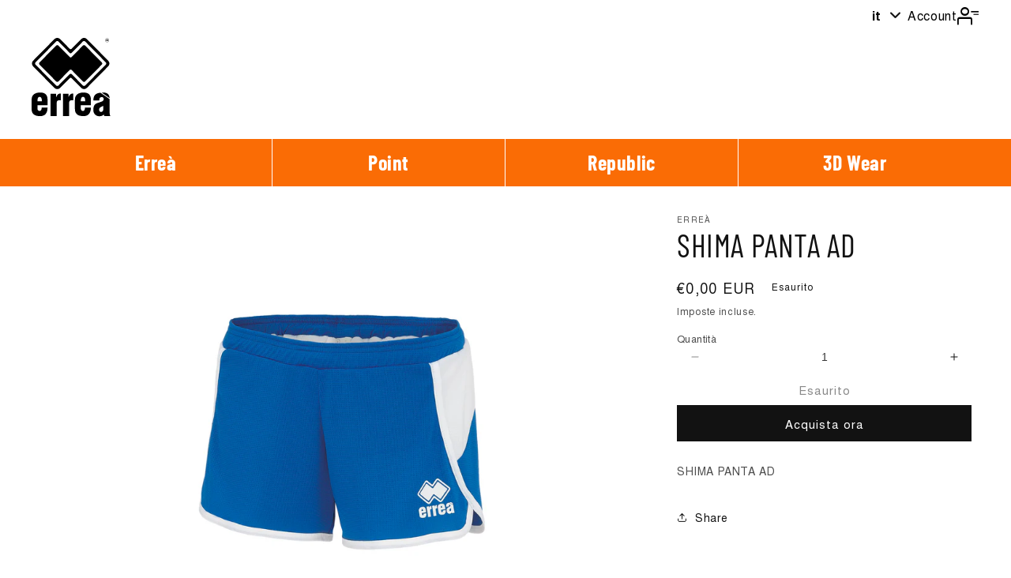

--- FILE ---
content_type: text/html; charset=utf-8
request_url: https://commerce.errea.it/products/fp67
body_size: 25707
content:
<!doctype html>
<html lang='it'>
    <head>
        <script
            id='Cookiebot'
            src='https://consent.cookiebot.com/uc.js'
            data-cbid='b2f5e444-db12-41d6-9c01-99275c5d2d3f'
            data-blockingmode='auto'
            type='text/javascript'
        ></script>
        <meta charset='utf-8'>
        <meta http-equiv='X-UA-Compatible' content='IE=edge'>
        <meta name='viewport' content='width=device-width,initial-scale=1'>
        <meta name='theme-color' content=''>
        <link rel='canonical' href='https://commerce.errea.it/products/fp67'>
        <link
            rel='preconnect'
            href='https://cdn.shopify.com'
            crossorigin
        ><link
                rel='preconnect'
                href='https://fonts.shopifycdn.com'
                crossorigin
            ><title>
            SHIMA PANTA AD

                &ndash; B2B Erreà</title>

        
            <meta name='description' content='SHIMA PANTA AD'>
        

        

<meta property="og:site_name" content="B2B Erreà">
<meta property="og:url" content="https://commerce.errea.it/products/fp67">
<meta property="og:title" content="SHIMA PANTA AD">
<meta property="og:type" content="product">
<meta property="og:description" content="SHIMA PANTA AD"><meta property="og:image" content="http://commerce.errea.it/cdn/shop/files/FP670Z01500.jpg?v=1769311138">
  <meta property="og:image:secure_url" content="https://commerce.errea.it/cdn/shop/files/FP670Z01500.jpg?v=1769311138">
  <meta property="og:image:width" content="2000">
  <meta property="og:image:height" content="2000"><meta property="og:price:amount" content="0,00">
  <meta property="og:price:currency" content="EUR"><meta name="twitter:card" content="summary_large_image">
<meta name="twitter:title" content="SHIMA PANTA AD">
<meta name="twitter:description" content="SHIMA PANTA AD">


        <script src='//commerce.errea.it/cdn/shop/t/4/assets/constants.js?v=95358004781563950421681726343' defer='defer'></script>
        <script src='//commerce.errea.it/cdn/shop/t/4/assets/pubsub.js?v=2921868252632587581681726348' defer='defer'></script>
        <script src='//commerce.errea.it/cdn/shop/t/4/assets/global.js?v=118825661309116385021747150273' defer='defer'></script>

        <!-- END APP SCRIPTS -->
        <script>window.performance && window.performance.mark && window.performance.mark('shopify.content_for_header.start');</script><meta id="shopify-digital-wallet" name="shopify-digital-wallet" content="/72895693085/digital_wallets/dialog">
<link rel="alternate" hreflang="x-default" href="https://commerce.errea.it/products/fp67">
<link rel="alternate" hreflang="it-IT" href="https://commerce.errea.it/products/fp67">
<link rel="alternate" hreflang="es-IT" href="https://commerce.errea.it/es/products/fp67">
<link rel="alternate" hreflang="fr-IT" href="https://commerce.errea.it/fr/products/fp67">
<link rel="alternate" hreflang="en-IT" href="https://commerce.errea.it/en/products/fp67">
<link rel="alternate" hreflang="de-IT" href="https://commerce.errea.it/de/products/fp67">
<link rel="alternate" type="application/json+oembed" href="https://commerce.errea.it/products/fp67.oembed">
<script async="async" src="/checkouts/internal/preloads.js?locale=it-IT"></script>
<script id="shopify-features" type="application/json">{"accessToken":"965aa1ad03dd6644951ae97cbc2b4044","betas":["rich-media-storefront-analytics"],"domain":"commerce.errea.it","predictiveSearch":true,"shopId":72895693085,"locale":"it"}</script>
<script>var Shopify = Shopify || {};
Shopify.shop = "dev-errea.myshopify.com";
Shopify.locale = "it";
Shopify.currency = {"active":"EUR","rate":"1.0"};
Shopify.country = "IT";
Shopify.theme = {"name":"errea_dawn_theme\/master","id":147546669341,"schema_name":"Dawn","schema_version":"9.0.0","theme_store_id":null,"role":"main"};
Shopify.theme.handle = "null";
Shopify.theme.style = {"id":null,"handle":null};
Shopify.cdnHost = "commerce.errea.it/cdn";
Shopify.routes = Shopify.routes || {};
Shopify.routes.root = "/";</script>
<script type="module">!function(o){(o.Shopify=o.Shopify||{}).modules=!0}(window);</script>
<script>!function(o){function n(){var o=[];function n(){o.push(Array.prototype.slice.apply(arguments))}return n.q=o,n}var t=o.Shopify=o.Shopify||{};t.loadFeatures=n(),t.autoloadFeatures=n()}(window);</script>
<script id="shop-js-analytics" type="application/json">{"pageType":"product"}</script>
<script defer="defer" async type="module" src="//commerce.errea.it/cdn/shopifycloud/shop-js/modules/v2/client.init-shop-cart-sync_dvfQaB1V.it.esm.js"></script>
<script defer="defer" async type="module" src="//commerce.errea.it/cdn/shopifycloud/shop-js/modules/v2/chunk.common_BW-OJwDu.esm.js"></script>
<script defer="defer" async type="module" src="//commerce.errea.it/cdn/shopifycloud/shop-js/modules/v2/chunk.modal_CX4jaIRf.esm.js"></script>
<script type="module">
  await import("//commerce.errea.it/cdn/shopifycloud/shop-js/modules/v2/client.init-shop-cart-sync_dvfQaB1V.it.esm.js");
await import("//commerce.errea.it/cdn/shopifycloud/shop-js/modules/v2/chunk.common_BW-OJwDu.esm.js");
await import("//commerce.errea.it/cdn/shopifycloud/shop-js/modules/v2/chunk.modal_CX4jaIRf.esm.js");

  window.Shopify.SignInWithShop?.initShopCartSync?.({"fedCMEnabled":true,"windoidEnabled":true});

</script>
<script id="__st">var __st={"a":72895693085,"offset":3600,"reqid":"7a9fb368-e11f-467f-bf08-8f2aa0358fa5-1769385397","pageurl":"commerce.errea.it\/products\/fp67","u":"c7b4b8fa2ed0","p":"product","rtyp":"product","rid":8999464599837};</script>
<script>window.ShopifyPaypalV4VisibilityTracking = true;</script>
<script id="captcha-bootstrap">!function(){'use strict';const t='contact',e='account',n='new_comment',o=[[t,t],['blogs',n],['comments',n],[t,'customer']],c=[[e,'customer_login'],[e,'guest_login'],[e,'recover_customer_password'],[e,'create_customer']],r=t=>t.map((([t,e])=>`form[action*='/${t}']:not([data-nocaptcha='true']) input[name='form_type'][value='${e}']`)).join(','),a=t=>()=>t?[...document.querySelectorAll(t)].map((t=>t.form)):[];function s(){const t=[...o],e=r(t);return a(e)}const i='password',u='form_key',d=['recaptcha-v3-token','g-recaptcha-response','h-captcha-response',i],f=()=>{try{return window.sessionStorage}catch{return}},m='__shopify_v',_=t=>t.elements[u];function p(t,e,n=!1){try{const o=window.sessionStorage,c=JSON.parse(o.getItem(e)),{data:r}=function(t){const{data:e,action:n}=t;return t[m]||n?{data:e,action:n}:{data:t,action:n}}(c);for(const[e,n]of Object.entries(r))t.elements[e]&&(t.elements[e].value=n);n&&o.removeItem(e)}catch(o){console.error('form repopulation failed',{error:o})}}const l='form_type',E='cptcha';function T(t){t.dataset[E]=!0}const w=window,h=w.document,L='Shopify',v='ce_forms',y='captcha';let A=!1;((t,e)=>{const n=(g='f06e6c50-85a8-45c8-87d0-21a2b65856fe',I='https://cdn.shopify.com/shopifycloud/storefront-forms-hcaptcha/ce_storefront_forms_captcha_hcaptcha.v1.5.2.iife.js',D={infoText:'Protetto da hCaptcha',privacyText:'Privacy',termsText:'Termini'},(t,e,n)=>{const o=w[L][v],c=o.bindForm;if(c)return c(t,g,e,D).then(n);var r;o.q.push([[t,g,e,D],n]),r=I,A||(h.body.append(Object.assign(h.createElement('script'),{id:'captcha-provider',async:!0,src:r})),A=!0)});var g,I,D;w[L]=w[L]||{},w[L][v]=w[L][v]||{},w[L][v].q=[],w[L][y]=w[L][y]||{},w[L][y].protect=function(t,e){n(t,void 0,e),T(t)},Object.freeze(w[L][y]),function(t,e,n,w,h,L){const[v,y,A,g]=function(t,e,n){const i=e?o:[],u=t?c:[],d=[...i,...u],f=r(d),m=r(i),_=r(d.filter((([t,e])=>n.includes(e))));return[a(f),a(m),a(_),s()]}(w,h,L),I=t=>{const e=t.target;return e instanceof HTMLFormElement?e:e&&e.form},D=t=>v().includes(t);t.addEventListener('submit',(t=>{const e=I(t);if(!e)return;const n=D(e)&&!e.dataset.hcaptchaBound&&!e.dataset.recaptchaBound,o=_(e),c=g().includes(e)&&(!o||!o.value);(n||c)&&t.preventDefault(),c&&!n&&(function(t){try{if(!f())return;!function(t){const e=f();if(!e)return;const n=_(t);if(!n)return;const o=n.value;o&&e.removeItem(o)}(t);const e=Array.from(Array(32),(()=>Math.random().toString(36)[2])).join('');!function(t,e){_(t)||t.append(Object.assign(document.createElement('input'),{type:'hidden',name:u})),t.elements[u].value=e}(t,e),function(t,e){const n=f();if(!n)return;const o=[...t.querySelectorAll(`input[type='${i}']`)].map((({name:t})=>t)),c=[...d,...o],r={};for(const[a,s]of new FormData(t).entries())c.includes(a)||(r[a]=s);n.setItem(e,JSON.stringify({[m]:1,action:t.action,data:r}))}(t,e)}catch(e){console.error('failed to persist form',e)}}(e),e.submit())}));const S=(t,e)=>{t&&!t.dataset[E]&&(n(t,e.some((e=>e===t))),T(t))};for(const o of['focusin','change'])t.addEventListener(o,(t=>{const e=I(t);D(e)&&S(e,y())}));const B=e.get('form_key'),M=e.get(l),P=B&&M;t.addEventListener('DOMContentLoaded',(()=>{const t=y();if(P)for(const e of t)e.elements[l].value===M&&p(e,B);[...new Set([...A(),...v().filter((t=>'true'===t.dataset.shopifyCaptcha))])].forEach((e=>S(e,t)))}))}(h,new URLSearchParams(w.location.search),n,t,e,['guest_login'])})(!1,!0)}();</script>
<script integrity="sha256-4kQ18oKyAcykRKYeNunJcIwy7WH5gtpwJnB7kiuLZ1E=" data-source-attribution="shopify.loadfeatures" defer="defer" src="//commerce.errea.it/cdn/shopifycloud/storefront/assets/storefront/load_feature-a0a9edcb.js" crossorigin="anonymous"></script>
<script data-source-attribution="shopify.dynamic_checkout.dynamic.init">var Shopify=Shopify||{};Shopify.PaymentButton=Shopify.PaymentButton||{isStorefrontPortableWallets:!0,init:function(){window.Shopify.PaymentButton.init=function(){};var t=document.createElement("script");t.src="https://commerce.errea.it/cdn/shopifycloud/portable-wallets/latest/portable-wallets.it.js",t.type="module",document.head.appendChild(t)}};
</script>
<script data-source-attribution="shopify.dynamic_checkout.buyer_consent">
  function portableWalletsHideBuyerConsent(e){var t=document.getElementById("shopify-buyer-consent"),n=document.getElementById("shopify-subscription-policy-button");t&&n&&(t.classList.add("hidden"),t.setAttribute("aria-hidden","true"),n.removeEventListener("click",e))}function portableWalletsShowBuyerConsent(e){var t=document.getElementById("shopify-buyer-consent"),n=document.getElementById("shopify-subscription-policy-button");t&&n&&(t.classList.remove("hidden"),t.removeAttribute("aria-hidden"),n.addEventListener("click",e))}window.Shopify?.PaymentButton&&(window.Shopify.PaymentButton.hideBuyerConsent=portableWalletsHideBuyerConsent,window.Shopify.PaymentButton.showBuyerConsent=portableWalletsShowBuyerConsent);
</script>
<script>
  function portableWalletsCleanup(e){e&&e.src&&console.error("Failed to load portable wallets script "+e.src);var t=document.querySelectorAll("shopify-accelerated-checkout .shopify-payment-button__skeleton, shopify-accelerated-checkout-cart .wallet-cart-button__skeleton"),e=document.getElementById("shopify-buyer-consent");for(let e=0;e<t.length;e++)t[e].remove();e&&e.remove()}function portableWalletsNotLoadedAsModule(e){e instanceof ErrorEvent&&"string"==typeof e.message&&e.message.includes("import.meta")&&"string"==typeof e.filename&&e.filename.includes("portable-wallets")&&(window.removeEventListener("error",portableWalletsNotLoadedAsModule),window.Shopify.PaymentButton.failedToLoad=e,"loading"===document.readyState?document.addEventListener("DOMContentLoaded",window.Shopify.PaymentButton.init):window.Shopify.PaymentButton.init())}window.addEventListener("error",portableWalletsNotLoadedAsModule);
</script>

<script type="module" src="https://commerce.errea.it/cdn/shopifycloud/portable-wallets/latest/portable-wallets.it.js" onError="portableWalletsCleanup(this)" crossorigin="anonymous"></script>
<script nomodule>
  document.addEventListener("DOMContentLoaded", portableWalletsCleanup);
</script>

<link id="shopify-accelerated-checkout-styles" rel="stylesheet" media="screen" href="https://commerce.errea.it/cdn/shopifycloud/portable-wallets/latest/accelerated-checkout-backwards-compat.css" crossorigin="anonymous">
<style id="shopify-accelerated-checkout-cart">
        #shopify-buyer-consent {
  margin-top: 1em;
  display: inline-block;
  width: 100%;
}

#shopify-buyer-consent.hidden {
  display: none;
}

#shopify-subscription-policy-button {
  background: none;
  border: none;
  padding: 0;
  text-decoration: underline;
  font-size: inherit;
  cursor: pointer;
}

#shopify-subscription-policy-button::before {
  box-shadow: none;
}

      </style>

<script>window.performance && window.performance.mark && window.performance.mark('shopify.content_for_header.end');</script>


        <style data-shopify>
            @font-face {
  font-family: Assistant;
  font-weight: 400;
  font-style: normal;
  font-display: swap;
  src: url("//commerce.errea.it/cdn/fonts/assistant/assistant_n4.9120912a469cad1cc292572851508ca49d12e768.woff2") format("woff2"),
       url("//commerce.errea.it/cdn/fonts/assistant/assistant_n4.6e9875ce64e0fefcd3f4446b7ec9036b3ddd2985.woff") format("woff");
}

            @font-face {
  font-family: Assistant;
  font-weight: 700;
  font-style: normal;
  font-display: swap;
  src: url("//commerce.errea.it/cdn/fonts/assistant/assistant_n7.bf44452348ec8b8efa3aa3068825305886b1c83c.woff2") format("woff2"),
       url("//commerce.errea.it/cdn/fonts/assistant/assistant_n7.0c887fee83f6b3bda822f1150b912c72da0f7b64.woff") format("woff");
}

            
            
            @font-face {
  font-family: Assistant;
  font-weight: 400;
  font-style: normal;
  font-display: swap;
  src: url("//commerce.errea.it/cdn/fonts/assistant/assistant_n4.9120912a469cad1cc292572851508ca49d12e768.woff2") format("woff2"),
       url("//commerce.errea.it/cdn/fonts/assistant/assistant_n4.6e9875ce64e0fefcd3f4446b7ec9036b3ddd2985.woff") format("woff");
}


            :root  {
              --font-body-family: Assistant
              , sans-serif
              ;
              --font-body-style: normal
              ;
              --font-body-weight: 400
              ;
              --font-body-weight-bold: 700
              ;

              --font-heading-family: Assistant
              , sans-serif
              ;
              --font-heading-style: normal
              ;
              --font-heading-weight: 400
              ;

              --font-body-scale: 1.0
              ;
              --font-heading-scale: 1.0
              ;

              --color-base-text: 18
              , 18
              , 18
              ;
              --color-shadow: 18
              , 18
              , 18
              ;
              --color-base-background-1: 255
              , 255
              , 255
              ;
              --color-base-background-2: 243
              , 243
              , 243
              ;
              --color-base-solid-button-labels: 255
              , 255
              , 255
              ;
              --color-base-outline-button-labels: 18
              , 18
              , 18
              ;
              --color-base-accent-1: 18
              , 18
              , 18
              ;
              --color-base-accent-2: 51
              , 79
              , 180
              ;
              --payment-terms-background-color: #ffffff
              ;

              --gradient-base-background-1: 
                #ffffff
              ;
              --gradient-base-background-2: 
                #f3f3f3
              ;
              --gradient-base-accent-1: 
                #121212
              ;
              --gradient-base-accent-2: 
                #334fb4
              ;

              --media-padding: 
              px;
              --media-border-opacity: 0.05
              ;
              --media-border-width: 1
              px;
              --media-radius: 0
              px;
              --media-shadow-opacity: 0.0
              ;
              --media-shadow-horizontal-offset: 0
              px;
              --media-shadow-vertical-offset: 4
              px;
              --media-shadow-blur-radius: 5
              px;
              --media-shadow-visible: 
                0;

              /* --page-width: 140 rem; */
              --page-width: 1480px;
              --page-width-margin: 
                0rem;

              --product-card-image-padding: 0.0
              rem;
              --product-card-corner-radius: 0.0
              rem;
              --product-card-text-alignment: left
              ;
              --product-card-border-width: 0.0
              rem;
              --product-card-border-opacity: 0.1
              ;
              --product-card-shadow-opacity: 0.0
              ;
              --product-card-shadow-visible: 
                0;
              --product-card-shadow-horizontal-offset: 0.0
              rem;
              --product-card-shadow-vertical-offset: 0.4
              rem;
              --product-card-shadow-blur-radius: 0.5
              rem;

              --collection-card-image-padding: 0.0
              rem;
              --collection-card-corner-radius: 0.0
              rem;
              --collection-card-text-alignment: left
              ;
              --collection-card-border-width: 0.0
              rem;
              --collection-card-border-opacity: 0.1
              ;
              --collection-card-shadow-opacity: 0.0
              ;
              --collection-card-shadow-visible: 
                0;
              --collection-card-shadow-horizontal-offset: 0.0
              rem;
              --collection-card-shadow-vertical-offset: 0.4
              rem;
              --collection-card-shadow-blur-radius: 0.5
              rem;

              --blog-card-image-padding: 0.0
              rem;
              --blog-card-corner-radius: 0.0
              rem;
              --blog-card-text-alignment: left
              ;
              --blog-card-border-width: 0.0
              rem;
              --blog-card-border-opacity: 0.1
              ;
              --blog-card-shadow-opacity: 0.0
              ;
              --blog-card-shadow-visible: 
                0;
              --blog-card-shadow-horizontal-offset: 0.0
              rem;
              --blog-card-shadow-vertical-offset: 0.4
              rem;
              --blog-card-shadow-blur-radius: 0.5
              rem;

              --badge-corner-radius: 4.0
              rem;

              --popup-border-width: 1
              px;
              --popup-border-opacity: 0.1
              ;
              --popup-corner-radius: 0
              px;
              --popup-shadow-opacity: 0.0
              ;
              --popup-shadow-horizontal-offset: 0
              px;
              --popup-shadow-vertical-offset: 4
              px;
              --popup-shadow-blur-radius: 5
              px;

              --drawer-border-width: 1
              px;
              --drawer-border-opacity: 0.1
              ;
              --drawer-shadow-opacity: 0.0
              ;
              --drawer-shadow-horizontal-offset: 0
              px;
              --drawer-shadow-vertical-offset: 4
              px;
              --drawer-shadow-blur-radius: 5
              px;

              --spacing-sections-desktop: 0
              px;
              --spacing-sections-mobile: 
                0
              px;

              --grid-desktop-vertical-spacing: 8
              px;
              --grid-desktop-horizontal-spacing: 8
              px;
              --grid-mobile-vertical-spacing: 4
              px;
              --grid-mobile-horizontal-spacing: 4
              px;

              --text-boxes-border-opacity: 0.1
              ;
              --text-boxes-border-width: 0
              px;
              --text-boxes-radius: 0
              px;
              --text-boxes-shadow-opacity: 0.0
              ;
              --text-boxes-shadow-visible: 
                0;
              --text-boxes-shadow-horizontal-offset: 0
              px;
              --text-boxes-shadow-vertical-offset: 4
              px;
              --text-boxes-shadow-blur-radius: 5
              px;

              --buttons-radius: 0
              px;
              --buttons-radius-outset: 
                0px;
              --buttons-border-width: 
                1
              px;
              --buttons-border-opacity: 1.0
              ;
              --buttons-shadow-opacity: 0.0
              ;
              --buttons-shadow-visible: 
                0;
              --buttons-shadow-horizontal-offset: 0
              px;
              --buttons-shadow-vertical-offset: 4
              px;
              --buttons-shadow-blur-radius: 5
              px;
              --buttons-border-offset: 
                0px;

              --inputs-radius: 0
              px;
              --inputs-border-width: 1
              px;
              --inputs-border-opacity: 0.55
              ;
              --inputs-shadow-opacity: 0.0
              ;
              --inputs-shadow-horizontal-offset: 0
              px;
              --inputs-margin-offset: 
                0px;
              --inputs-shadow-vertical-offset: 4
              px;
              --inputs-shadow-blur-radius: 5
              px;
              --inputs-radius-outset: 
                0px;

              --variant-pills-radius: 40
              px;
              --variant-pills-border-width: 1
              px;
              --variant-pills-border-opacity: 0.55
              ;
              --variant-pills-shadow-opacity: 0.0
              ;
              --variant-pills-shadow-horizontal-offset: 0
              px;
              --variant-pills-shadow-vertical-offset: 4
              px;
              --variant-pills-shadow-blur-radius: 5
              px;
            }

            *,
            *::before,
            *::after {
              box-sizing: inherit;
            }

            html {
              box-sizing: border-box;
              font-size: calc(var(--font-body-scale) * 62.5%);
              height: 100%;
            }

            body {
              display: grid;
              grid-template-rows: auto auto 1fr auto;
              grid-template-columns: 100%;
              min-height: 100%;
              margin: 0;
              font-size: 1.5rem;
              letter-spacing: 0.06rem;
              line-height: calc(1 + 0.8 / var(--font-body-scale));
              /*font-family: var(--font-body-family);*/
              font-family: var(--bodyFont);
              font-style: var(--font-body-style);
              font-weight: var(--font-body-weight);
              color: #000;
            }

            @media screen and (min-width: 750px) {
              body {
                font-size: 14px;
                line-height: 24px;
              }
            }
        </style>

        <script type='application/json' defer='defer' id='translationsObject'>
            {
                "catalog": "Catalogo",
                "value_sale": "Sconto del",
                "select_customer": "Seleziona cliente",
                "search_customer": "Cerca cliente per nome, codice o città",
                "code": "Cod.",
                "name": "Nome",
                "city": "Città",
                "choose": "Scegli",
                "price_no_taxes": "Prezzo IVA esclusa",
                "pz": "pz.",
                "each": "cad."
            }
        </script>

        <link href="//commerce.errea.it/cdn/shop/t/4/assets/base.css?v=89870540981078221701702987346" rel="stylesheet" type="text/css" media="all" />
        <!-- BASIC STYLES -->
        <link href="//commerce.errea.it/cdn/shop/t/4/assets/_fonts.css?v=62571277955905873411684147297" rel="stylesheet" type="text/css" media="all" />
        <link href="//commerce.errea.it/cdn/shop/t/4/assets/_colors.css?v=174626699442157416911747150263" rel="stylesheet" type="text/css" media="all" />
        <link href="//commerce.errea.it/cdn/shop/t/4/assets/_icons.css?v=17815149206525714911684833578" rel="stylesheet" type="text/css" media="all" />
        <link href="//commerce.errea.it/cdn/shop/t/4/assets/button.style.css?v=107815060960683769521702377003" rel="stylesheet" type="text/css" media="all" />
        <!-- APP STYLES -->
        <link href="//commerce.errea.it/cdn/shop/t/4/assets/account-page.style.css?v=128760549174812937651710175981" rel="stylesheet" type="text/css" media="all" />
        <link href="//commerce.errea.it/cdn/shop/t/4/assets/app.style.css?v=30114301720031759081747150265" rel="stylesheet" type="text/css" media="all" />
        <link href="//commerce.errea.it/cdn/shop/t/4/assets/forms.style.css?v=9274950209082060811730900630" rel="stylesheet" type="text/css" media="all" />
        <link href="//commerce.errea.it/cdn/shop/t/4/assets/order-detail-page.style.css?v=111603181540343972631702377007" rel="stylesheet" type="text/css" media="all" />
        <link href="//commerce.errea.it/cdn/shop/t/4/assets/document-detail-page.style.css?v=8802986431049279121738587849" rel="stylesheet" type="text/css" media="all" />
        <!-- END APP STYLES --><link
                rel='preload'
                as='font'
                href='//commerce.errea.it/cdn/fonts/assistant/assistant_n4.9120912a469cad1cc292572851508ca49d12e768.woff2'
                type='font/woff2'
                crossorigin
            ><link
                rel='preload'
                as='font'
                href='//commerce.errea.it/cdn/fonts/assistant/assistant_n4.9120912a469cad1cc292572851508ca49d12e768.woff2'
                type='font/woff2'
                crossorigin
            ><script>
            document.documentElement.className = document.documentElement.className.replace('no-js', 'js');
            if (Shopify.designMode) {
                document.documentElement.classList.add('shopify-design-mode');
            }
        </script>
        <script src='//commerce.errea.it/cdn/shop/t/4/assets/custom-select.js?v=172578799699292513451751527985' defer='defer'></script>
    <link href="https://monorail-edge.shopifysvc.com" rel="dns-prefetch">
<script>(function(){if ("sendBeacon" in navigator && "performance" in window) {try {var session_token_from_headers = performance.getEntriesByType('navigation')[0].serverTiming.find(x => x.name == '_s').description;} catch {var session_token_from_headers = undefined;}var session_cookie_matches = document.cookie.match(/_shopify_s=([^;]*)/);var session_token_from_cookie = session_cookie_matches && session_cookie_matches.length === 2 ? session_cookie_matches[1] : "";var session_token = session_token_from_headers || session_token_from_cookie || "";function handle_abandonment_event(e) {var entries = performance.getEntries().filter(function(entry) {return /monorail-edge.shopifysvc.com/.test(entry.name);});if (!window.abandonment_tracked && entries.length === 0) {window.abandonment_tracked = true;var currentMs = Date.now();var navigation_start = performance.timing.navigationStart;var payload = {shop_id: 72895693085,url: window.location.href,navigation_start,duration: currentMs - navigation_start,session_token,page_type: "product"};window.navigator.sendBeacon("https://monorail-edge.shopifysvc.com/v1/produce", JSON.stringify({schema_id: "online_store_buyer_site_abandonment/1.1",payload: payload,metadata: {event_created_at_ms: currentMs,event_sent_at_ms: currentMs}}));}}window.addEventListener('pagehide', handle_abandonment_event);}}());</script>
<script id="web-pixels-manager-setup">(function e(e,d,r,n,o){if(void 0===o&&(o={}),!Boolean(null===(a=null===(i=window.Shopify)||void 0===i?void 0:i.analytics)||void 0===a?void 0:a.replayQueue)){var i,a;window.Shopify=window.Shopify||{};var t=window.Shopify;t.analytics=t.analytics||{};var s=t.analytics;s.replayQueue=[],s.publish=function(e,d,r){return s.replayQueue.push([e,d,r]),!0};try{self.performance.mark("wpm:start")}catch(e){}var l=function(){var e={modern:/Edge?\/(1{2}[4-9]|1[2-9]\d|[2-9]\d{2}|\d{4,})\.\d+(\.\d+|)|Firefox\/(1{2}[4-9]|1[2-9]\d|[2-9]\d{2}|\d{4,})\.\d+(\.\d+|)|Chrom(ium|e)\/(9{2}|\d{3,})\.\d+(\.\d+|)|(Maci|X1{2}).+ Version\/(15\.\d+|(1[6-9]|[2-9]\d|\d{3,})\.\d+)([,.]\d+|)( \(\w+\)|)( Mobile\/\w+|) Safari\/|Chrome.+OPR\/(9{2}|\d{3,})\.\d+\.\d+|(CPU[ +]OS|iPhone[ +]OS|CPU[ +]iPhone|CPU IPhone OS|CPU iPad OS)[ +]+(15[._]\d+|(1[6-9]|[2-9]\d|\d{3,})[._]\d+)([._]\d+|)|Android:?[ /-](13[3-9]|1[4-9]\d|[2-9]\d{2}|\d{4,})(\.\d+|)(\.\d+|)|Android.+Firefox\/(13[5-9]|1[4-9]\d|[2-9]\d{2}|\d{4,})\.\d+(\.\d+|)|Android.+Chrom(ium|e)\/(13[3-9]|1[4-9]\d|[2-9]\d{2}|\d{4,})\.\d+(\.\d+|)|SamsungBrowser\/([2-9]\d|\d{3,})\.\d+/,legacy:/Edge?\/(1[6-9]|[2-9]\d|\d{3,})\.\d+(\.\d+|)|Firefox\/(5[4-9]|[6-9]\d|\d{3,})\.\d+(\.\d+|)|Chrom(ium|e)\/(5[1-9]|[6-9]\d|\d{3,})\.\d+(\.\d+|)([\d.]+$|.*Safari\/(?![\d.]+ Edge\/[\d.]+$))|(Maci|X1{2}).+ Version\/(10\.\d+|(1[1-9]|[2-9]\d|\d{3,})\.\d+)([,.]\d+|)( \(\w+\)|)( Mobile\/\w+|) Safari\/|Chrome.+OPR\/(3[89]|[4-9]\d|\d{3,})\.\d+\.\d+|(CPU[ +]OS|iPhone[ +]OS|CPU[ +]iPhone|CPU IPhone OS|CPU iPad OS)[ +]+(10[._]\d+|(1[1-9]|[2-9]\d|\d{3,})[._]\d+)([._]\d+|)|Android:?[ /-](13[3-9]|1[4-9]\d|[2-9]\d{2}|\d{4,})(\.\d+|)(\.\d+|)|Mobile Safari.+OPR\/([89]\d|\d{3,})\.\d+\.\d+|Android.+Firefox\/(13[5-9]|1[4-9]\d|[2-9]\d{2}|\d{4,})\.\d+(\.\d+|)|Android.+Chrom(ium|e)\/(13[3-9]|1[4-9]\d|[2-9]\d{2}|\d{4,})\.\d+(\.\d+|)|Android.+(UC? ?Browser|UCWEB|U3)[ /]?(15\.([5-9]|\d{2,})|(1[6-9]|[2-9]\d|\d{3,})\.\d+)\.\d+|SamsungBrowser\/(5\.\d+|([6-9]|\d{2,})\.\d+)|Android.+MQ{2}Browser\/(14(\.(9|\d{2,})|)|(1[5-9]|[2-9]\d|\d{3,})(\.\d+|))(\.\d+|)|K[Aa][Ii]OS\/(3\.\d+|([4-9]|\d{2,})\.\d+)(\.\d+|)/},d=e.modern,r=e.legacy,n=navigator.userAgent;return n.match(d)?"modern":n.match(r)?"legacy":"unknown"}(),u="modern"===l?"modern":"legacy",c=(null!=n?n:{modern:"",legacy:""})[u],f=function(e){return[e.baseUrl,"/wpm","/b",e.hashVersion,"modern"===e.buildTarget?"m":"l",".js"].join("")}({baseUrl:d,hashVersion:r,buildTarget:u}),m=function(e){var d=e.version,r=e.bundleTarget,n=e.surface,o=e.pageUrl,i=e.monorailEndpoint;return{emit:function(e){var a=e.status,t=e.errorMsg,s=(new Date).getTime(),l=JSON.stringify({metadata:{event_sent_at_ms:s},events:[{schema_id:"web_pixels_manager_load/3.1",payload:{version:d,bundle_target:r,page_url:o,status:a,surface:n,error_msg:t},metadata:{event_created_at_ms:s}}]});if(!i)return console&&console.warn&&console.warn("[Web Pixels Manager] No Monorail endpoint provided, skipping logging."),!1;try{return self.navigator.sendBeacon.bind(self.navigator)(i,l)}catch(e){}var u=new XMLHttpRequest;try{return u.open("POST",i,!0),u.setRequestHeader("Content-Type","text/plain"),u.send(l),!0}catch(e){return console&&console.warn&&console.warn("[Web Pixels Manager] Got an unhandled error while logging to Monorail."),!1}}}}({version:r,bundleTarget:l,surface:e.surface,pageUrl:self.location.href,monorailEndpoint:e.monorailEndpoint});try{o.browserTarget=l,function(e){var d=e.src,r=e.async,n=void 0===r||r,o=e.onload,i=e.onerror,a=e.sri,t=e.scriptDataAttributes,s=void 0===t?{}:t,l=document.createElement("script"),u=document.querySelector("head"),c=document.querySelector("body");if(l.async=n,l.src=d,a&&(l.integrity=a,l.crossOrigin="anonymous"),s)for(var f in s)if(Object.prototype.hasOwnProperty.call(s,f))try{l.dataset[f]=s[f]}catch(e){}if(o&&l.addEventListener("load",o),i&&l.addEventListener("error",i),u)u.appendChild(l);else{if(!c)throw new Error("Did not find a head or body element to append the script");c.appendChild(l)}}({src:f,async:!0,onload:function(){if(!function(){var e,d;return Boolean(null===(d=null===(e=window.Shopify)||void 0===e?void 0:e.analytics)||void 0===d?void 0:d.initialized)}()){var d=window.webPixelsManager.init(e)||void 0;if(d){var r=window.Shopify.analytics;r.replayQueue.forEach((function(e){var r=e[0],n=e[1],o=e[2];d.publishCustomEvent(r,n,o)})),r.replayQueue=[],r.publish=d.publishCustomEvent,r.visitor=d.visitor,r.initialized=!0}}},onerror:function(){return m.emit({status:"failed",errorMsg:"".concat(f," has failed to load")})},sri:function(e){var d=/^sha384-[A-Za-z0-9+/=]+$/;return"string"==typeof e&&d.test(e)}(c)?c:"",scriptDataAttributes:o}),m.emit({status:"loading"})}catch(e){m.emit({status:"failed",errorMsg:(null==e?void 0:e.message)||"Unknown error"})}}})({shopId: 72895693085,storefrontBaseUrl: "https://commerce.errea.it",extensionsBaseUrl: "https://extensions.shopifycdn.com/cdn/shopifycloud/web-pixels-manager",monorailEndpoint: "https://monorail-edge.shopifysvc.com/unstable/produce_batch",surface: "storefront-renderer",enabledBetaFlags: ["2dca8a86"],webPixelsConfigList: [{"id":"shopify-app-pixel","configuration":"{}","eventPayloadVersion":"v1","runtimeContext":"STRICT","scriptVersion":"0450","apiClientId":"shopify-pixel","type":"APP","privacyPurposes":["ANALYTICS","MARKETING"]},{"id":"shopify-custom-pixel","eventPayloadVersion":"v1","runtimeContext":"LAX","scriptVersion":"0450","apiClientId":"shopify-pixel","type":"CUSTOM","privacyPurposes":["ANALYTICS","MARKETING"]}],isMerchantRequest: false,initData: {"shop":{"name":"B2B Erreà","paymentSettings":{"currencyCode":"EUR"},"myshopifyDomain":"dev-errea.myshopify.com","countryCode":"IT","storefrontUrl":"https:\/\/commerce.errea.it"},"customer":null,"cart":null,"checkout":null,"productVariants":[{"price":{"amount":0.0,"currencyCode":"EUR"},"product":{"title":"SHIMA PANTA AD","vendor":"ERREÀ","id":"8999464599837","untranslatedTitle":"SHIMA PANTA AD","url":"\/products\/fp67","type":""},"id":"47565763412253","image":{"src":"\/\/commerce.errea.it\/cdn\/shop\/files\/FP670Z01500.jpg?v=1769311138"},"sku":"FP67","title":"Default Title","untranslatedTitle":"Default Title"}],"purchasingCompany":null},},"https://commerce.errea.it/cdn","fcfee988w5aeb613cpc8e4bc33m6693e112",{"modern":"","legacy":""},{"shopId":"72895693085","storefrontBaseUrl":"https:\/\/commerce.errea.it","extensionBaseUrl":"https:\/\/extensions.shopifycdn.com\/cdn\/shopifycloud\/web-pixels-manager","surface":"storefront-renderer","enabledBetaFlags":"[\"2dca8a86\"]","isMerchantRequest":"false","hashVersion":"fcfee988w5aeb613cpc8e4bc33m6693e112","publish":"custom","events":"[[\"page_viewed\",{}],[\"product_viewed\",{\"productVariant\":{\"price\":{\"amount\":0.0,\"currencyCode\":\"EUR\"},\"product\":{\"title\":\"SHIMA PANTA AD\",\"vendor\":\"ERREÀ\",\"id\":\"8999464599837\",\"untranslatedTitle\":\"SHIMA PANTA AD\",\"url\":\"\/products\/fp67\",\"type\":\"\"},\"id\":\"47565763412253\",\"image\":{\"src\":\"\/\/commerce.errea.it\/cdn\/shop\/files\/FP670Z01500.jpg?v=1769311138\"},\"sku\":\"FP67\",\"title\":\"Default Title\",\"untranslatedTitle\":\"Default Title\"}}]]"});</script><script>
  window.ShopifyAnalytics = window.ShopifyAnalytics || {};
  window.ShopifyAnalytics.meta = window.ShopifyAnalytics.meta || {};
  window.ShopifyAnalytics.meta.currency = 'EUR';
  var meta = {"product":{"id":8999464599837,"gid":"gid:\/\/shopify\/Product\/8999464599837","vendor":"ERREÀ","type":"","handle":"fp67","variants":[{"id":47565763412253,"price":0,"name":"SHIMA PANTA AD","public_title":null,"sku":"FP67"}],"remote":false},"page":{"pageType":"product","resourceType":"product","resourceId":8999464599837,"requestId":"7a9fb368-e11f-467f-bf08-8f2aa0358fa5-1769385397"}};
  for (var attr in meta) {
    window.ShopifyAnalytics.meta[attr] = meta[attr];
  }
</script>
<script class="analytics">
  (function () {
    var customDocumentWrite = function(content) {
      var jquery = null;

      if (window.jQuery) {
        jquery = window.jQuery;
      } else if (window.Checkout && window.Checkout.$) {
        jquery = window.Checkout.$;
      }

      if (jquery) {
        jquery('body').append(content);
      }
    };

    var hasLoggedConversion = function(token) {
      if (token) {
        return document.cookie.indexOf('loggedConversion=' + token) !== -1;
      }
      return false;
    }

    var setCookieIfConversion = function(token) {
      if (token) {
        var twoMonthsFromNow = new Date(Date.now());
        twoMonthsFromNow.setMonth(twoMonthsFromNow.getMonth() + 2);

        document.cookie = 'loggedConversion=' + token + '; expires=' + twoMonthsFromNow;
      }
    }

    var trekkie = window.ShopifyAnalytics.lib = window.trekkie = window.trekkie || [];
    if (trekkie.integrations) {
      return;
    }
    trekkie.methods = [
      'identify',
      'page',
      'ready',
      'track',
      'trackForm',
      'trackLink'
    ];
    trekkie.factory = function(method) {
      return function() {
        var args = Array.prototype.slice.call(arguments);
        args.unshift(method);
        trekkie.push(args);
        return trekkie;
      };
    };
    for (var i = 0; i < trekkie.methods.length; i++) {
      var key = trekkie.methods[i];
      trekkie[key] = trekkie.factory(key);
    }
    trekkie.load = function(config) {
      trekkie.config = config || {};
      trekkie.config.initialDocumentCookie = document.cookie;
      var first = document.getElementsByTagName('script')[0];
      var script = document.createElement('script');
      script.type = 'text/javascript';
      script.onerror = function(e) {
        var scriptFallback = document.createElement('script');
        scriptFallback.type = 'text/javascript';
        scriptFallback.onerror = function(error) {
                var Monorail = {
      produce: function produce(monorailDomain, schemaId, payload) {
        var currentMs = new Date().getTime();
        var event = {
          schema_id: schemaId,
          payload: payload,
          metadata: {
            event_created_at_ms: currentMs,
            event_sent_at_ms: currentMs
          }
        };
        return Monorail.sendRequest("https://" + monorailDomain + "/v1/produce", JSON.stringify(event));
      },
      sendRequest: function sendRequest(endpointUrl, payload) {
        // Try the sendBeacon API
        if (window && window.navigator && typeof window.navigator.sendBeacon === 'function' && typeof window.Blob === 'function' && !Monorail.isIos12()) {
          var blobData = new window.Blob([payload], {
            type: 'text/plain'
          });

          if (window.navigator.sendBeacon(endpointUrl, blobData)) {
            return true;
          } // sendBeacon was not successful

        } // XHR beacon

        var xhr = new XMLHttpRequest();

        try {
          xhr.open('POST', endpointUrl);
          xhr.setRequestHeader('Content-Type', 'text/plain');
          xhr.send(payload);
        } catch (e) {
          console.log(e);
        }

        return false;
      },
      isIos12: function isIos12() {
        return window.navigator.userAgent.lastIndexOf('iPhone; CPU iPhone OS 12_') !== -1 || window.navigator.userAgent.lastIndexOf('iPad; CPU OS 12_') !== -1;
      }
    };
    Monorail.produce('monorail-edge.shopifysvc.com',
      'trekkie_storefront_load_errors/1.1',
      {shop_id: 72895693085,
      theme_id: 147546669341,
      app_name: "storefront",
      context_url: window.location.href,
      source_url: "//commerce.errea.it/cdn/s/trekkie.storefront.8d95595f799fbf7e1d32231b9a28fd43b70c67d3.min.js"});

        };
        scriptFallback.async = true;
        scriptFallback.src = '//commerce.errea.it/cdn/s/trekkie.storefront.8d95595f799fbf7e1d32231b9a28fd43b70c67d3.min.js';
        first.parentNode.insertBefore(scriptFallback, first);
      };
      script.async = true;
      script.src = '//commerce.errea.it/cdn/s/trekkie.storefront.8d95595f799fbf7e1d32231b9a28fd43b70c67d3.min.js';
      first.parentNode.insertBefore(script, first);
    };
    trekkie.load(
      {"Trekkie":{"appName":"storefront","development":false,"defaultAttributes":{"shopId":72895693085,"isMerchantRequest":null,"themeId":147546669341,"themeCityHash":"18363283934321944063","contentLanguage":"it","currency":"EUR"},"isServerSideCookieWritingEnabled":true,"monorailRegion":"shop_domain","enabledBetaFlags":["65f19447"]},"Session Attribution":{},"S2S":{"facebookCapiEnabled":false,"source":"trekkie-storefront-renderer","apiClientId":580111}}
    );

    var loaded = false;
    trekkie.ready(function() {
      if (loaded) return;
      loaded = true;

      window.ShopifyAnalytics.lib = window.trekkie;

      var originalDocumentWrite = document.write;
      document.write = customDocumentWrite;
      try { window.ShopifyAnalytics.merchantGoogleAnalytics.call(this); } catch(error) {};
      document.write = originalDocumentWrite;

      window.ShopifyAnalytics.lib.page(null,{"pageType":"product","resourceType":"product","resourceId":8999464599837,"requestId":"7a9fb368-e11f-467f-bf08-8f2aa0358fa5-1769385397","shopifyEmitted":true});

      var match = window.location.pathname.match(/checkouts\/(.+)\/(thank_you|post_purchase)/)
      var token = match? match[1]: undefined;
      if (!hasLoggedConversion(token)) {
        setCookieIfConversion(token);
        window.ShopifyAnalytics.lib.track("Viewed Product",{"currency":"EUR","variantId":47565763412253,"productId":8999464599837,"productGid":"gid:\/\/shopify\/Product\/8999464599837","name":"SHIMA PANTA AD","price":"0.00","sku":"FP67","brand":"ERREÀ","variant":null,"category":"","nonInteraction":true,"remote":false},undefined,undefined,{"shopifyEmitted":true});
      window.ShopifyAnalytics.lib.track("monorail:\/\/trekkie_storefront_viewed_product\/1.1",{"currency":"EUR","variantId":47565763412253,"productId":8999464599837,"productGid":"gid:\/\/shopify\/Product\/8999464599837","name":"SHIMA PANTA AD","price":"0.00","sku":"FP67","brand":"ERREÀ","variant":null,"category":"","nonInteraction":true,"remote":false,"referer":"https:\/\/commerce.errea.it\/products\/fp67"});
      }
    });


        var eventsListenerScript = document.createElement('script');
        eventsListenerScript.async = true;
        eventsListenerScript.src = "//commerce.errea.it/cdn/shopifycloud/storefront/assets/shop_events_listener-3da45d37.js";
        document.getElementsByTagName('head')[0].appendChild(eventsListenerScript);

})();</script>
<script
  defer
  src="https://commerce.errea.it/cdn/shopifycloud/perf-kit/shopify-perf-kit-3.0.4.min.js"
  data-application="storefront-renderer"
  data-shop-id="72895693085"
  data-render-region="gcp-us-east1"
  data-page-type="product"
  data-theme-instance-id="147546669341"
  data-theme-name="Dawn"
  data-theme-version="9.0.0"
  data-monorail-region="shop_domain"
  data-resource-timing-sampling-rate="10"
  data-shs="true"
  data-shs-beacon="true"
  data-shs-export-with-fetch="true"
  data-shs-logs-sample-rate="1"
  data-shs-beacon-endpoint="https://commerce.errea.it/api/collect"
></script>
</head>

    <body class='gradient'>
        <a class='skip-to-content-link button visually-hidden' href='#MainContent'>
            Vai direttamente ai contenuti
        </a>
        <link href="//commerce.errea.it/cdn/shop/t/4/assets/error-toast.style.css?v=153464550637207590301702377004" rel="stylesheet" type="text/css" media="all" />

<toast-error class='messageContainer'>
    <div class='messageContent error'>
        <div class='innerContent'>
            <svg class='icon icon-close' aria-hidden='true' focusable='false' onClick='{onHide}'>
                <use href="#icon-close"></use>
            </svg>
            <p>
                Si è verificato un errore di connessione al server.<br>
                La pagina potrebbe mostrare risultati non veritieri o aggiornati.
            </p>
            <div class='round-time-bar' data-style='smooth'>
                <div></div>
            </div>
        </div>
    </div>
</toast-error>
<script src='//commerce.errea.it/cdn/shop/t/4/assets/error-toast.js?v=127937574118980681631696504210' defer='defer'></script>

<!-- BEGIN sections: header-group -->
<div id="shopify-section-sections--18616591647005__announcement-bar" class="shopify-section shopify-section-group-header-group announcement-bar-section"><link href="//commerce.errea.it/cdn/shop/t/4/assets/announcement-bar.style.css?v=41433349167681462031707403677" rel="stylesheet" type="text/css" media="all" />
<link href="//commerce.errea.it/cdn/shop/t/4/assets/csv-import-management.css?v=126924675982117524481704904790" rel="stylesheet" type="text/css" media="all" />
<link href="//commerce.errea.it/cdn/shop/t/4/assets/calculate-combined-management.css?v=57685711849638390411706898545" rel="stylesheet" type="text/css" media="all" />
<link href="//commerce.errea.it/cdn/shop/t/4/assets/overlayer.css?v=137933403541987194681706898548" rel="stylesheet" type="text/css" media="all" />
<link href="//commerce.errea.it/cdn/shop/t/4/assets/loader.css?v=140226158227696559131695283380" rel="stylesheet" type="text/css" media="all" />





<div class='announcement-bar color- gradient'>
    <div class='page-width'>
        <noscript><form method="post" action="/localization" id="FooterLanguageFormNoScript" accept-charset="UTF-8" class="localization-form" enctype="multipart/form-data"><input type="hidden" name="form_type" value="localization" /><input type="hidden" name="utf8" value="✓" /><input type="hidden" name="_method" value="put" /><input type="hidden" name="return_to" value="/products/fp67" /><div class='localization-form__select'>
                    <h2 class='visually-hidden' id='FooterLanguageLabelNoScript'>
                        Lingua
                    </h2>
                    <select
                        class='localization-selector link'
                        name='locale_code'
                        aria-labelledby='FooterLanguageLabelNoScript'
                    ><option
                                value='it'
                                lang='it'
                                    selected
                                
                            >
                                Italiano
                            </option><option
                                value='es'
                                lang='es'
                            >
                                Español
                            </option><option
                                value='fr'
                                lang='fr'
                            >
                                Français
                            </option><option
                                value='en'
                                lang='en'
                            >
                                English
                            </option><option
                                value='de'
                                lang='de'
                            >
                                Deutsch
                            </option></select>
                    
<i class='icon errea-down'></i>

                </div>
                <button class='button button--tertiary'>Aggiorna lingua</button></form></noscript>

        <csv-import-management>
            <div class='calculateLoading -csv'>
                <div class='calculateLoading__spinner'>
                    <svg xmlns='http://www.w3.org/2000/svg' viewBox='0 0 200 200'>
                        <svg xmlns="http://www.w3.org/2000/svg" viewBox="0 0 200 200"><radialGradient id="a12" cx=".66" fx=".66" cy=".3125" fy=".3125" gradientTransform="scale(1.5)"><stop offset="0" stop-color="#FA6C05"></stop><stop offset=".3" stop-color="#FA6C05" stop-opacity=".9"></stop><stop offset=".6" stop-color="#FA6C05" stop-opacity=".6"></stop><stop offset=".8" stop-color="#FA6C05" stop-opacity=".3"></stop><stop offset="1" stop-color="#FA6C05" stop-opacity="0"></stop></radialGradient><circle transform-origin="center" fill="none" stroke="url(#a12)" stroke-width="15" stroke-linecap="round" stroke-dasharray="200 1000" stroke-dashoffset="0" cx="100" cy="100" r="70"><animateTransform type="rotate" attributeName="transform" calcMode="spline" dur="2" values="360;0" keyTimes="0;1" keySplines="0 0 1 1" repeatCount="indefinite"></animateTransform></circle><circle transform-origin="center" fill="none" opacity=".2" stroke="#FA6C05" stroke-width="15" stroke-linecap="round" cx="100" cy="100" r="70"></circle></svg>
                    </svg>
                </div>
                <div class='calculateLoading__dropdown'>
                    <span class='calculateLoading__message'> </span>
                </div>
                <div class='calculateLoading__dropdown-error'>
                    <span class='calculateLoading__error'>Sono stati rilevati i seguenti errori durante l'import del CSV <span></span></span>
                    <ul></ul>
                    <span class='calculateLoading__dropdown-close'>Chiudi</span>
                </div>
                <div class='overlayer' id='calculateLoading__overlayer' style='display: none;'>
                    <h3>Carrello: <span></span>
                    </h3>
                    <i>L'importazione del tuo CSV è in corso. <br>Non cambiare pagina e non chiudere questa finestra prima del completamento dell'operazione.</i>
                    <div class='errea-spinner'>
                        <div></div>
                        <div></div>
                        <div></div>
                        <div></div>
                        <div></div>
                        <div></div>
                        <div></div>
                        <div></div>
                        <div></div>
                        <div></div>
                        <div></div>
                        <div></div>
                    </div>
                </div>
            </div>
        </csv-import-management>

        <calculate-combined-management>
            <div class='calculateLoading -combined'>
                <div class='calculateLoading__spinner'>
                    <svg xmlns='http://www.w3.org/2000/svg' viewBox='0 0 200 200'>
                        <svg xmlns="http://www.w3.org/2000/svg" viewBox="0 0 200 200"><radialGradient id="a12" cx=".66" fx=".66" cy=".3125" fy=".3125" gradientTransform="scale(1.5)"><stop offset="0" stop-color="#FA6C05"></stop><stop offset=".3" stop-color="#FA6C05" stop-opacity=".9"></stop><stop offset=".6" stop-color="#FA6C05" stop-opacity=".6"></stop><stop offset=".8" stop-color="#FA6C05" stop-opacity=".3"></stop><stop offset="1" stop-color="#FA6C05" stop-opacity="0"></stop></radialGradient><circle transform-origin="center" fill="none" stroke="url(#a12)" stroke-width="15" stroke-linecap="round" stroke-dasharray="200 1000" stroke-dashoffset="0" cx="100" cy="100" r="70"><animateTransform type="rotate" attributeName="transform" calcMode="spline" dur="2" values="360;0" keyTimes="0;1" keySplines="0 0 1 1" repeatCount="indefinite"></animateTransform></circle><circle transform-origin="center" fill="none" opacity=".2" stroke="#FA6C05" stroke-width="15" stroke-linecap="round" cx="100" cy="100" r="70"></circle></svg>
                    </svg>
                </div>
                <div class='calculateLoading__dropdown'>
                    <span class='calculateLoading__message'> </span>
                </div>
                <div class='calculateLoading__dropdown-error'>
                    <span class='calculateLoading__error'>Sono stati rilevati i seguenti errori durante il calcolo dei coordinati per il carrello <span></span></span>
                    <ul></ul>
                    <span class='calculateLoading__dropdown-close'>Chiudi</span>
                </div>
                <div class='overlayer' id='calculateLoading__overlayer' style='display: none;'>
                    <h3>Carrello: <span></span>
                    </h3>
                    <i>Il calcolo dei coordinati per il carrello è in corso. <br>Non cambiare pagina e non chiudere questa finestra prima del completamento dell'operazione.</i>
                    <div class='errea-spinner'>
                        <div></div>
                        <div></div>
                        <div></div>
                        <div></div>
                        <div></div>
                        <div></div>
                        <div></div>
                        <div></div>
                        <div></div>
                        <div></div>
                        <div></div>
                        <div></div>
                    </div>
                </div>
            </div>
        </calculate-combined-management>

        <calculate-promo-management>
            <div class='calculateLoading -promo'>
                <div class='calculateLoading__spinner'>
                    <svg xmlns='http://www.w3.org/2000/svg' viewBox='0 0 200 200'>
                        <svg xmlns="http://www.w3.org/2000/svg" viewBox="0 0 200 200"><radialGradient id="a12" cx=".66" fx=".66" cy=".3125" fy=".3125" gradientTransform="scale(1.5)"><stop offset="0" stop-color="#FA6C05"></stop><stop offset=".3" stop-color="#FA6C05" stop-opacity=".9"></stop><stop offset=".6" stop-color="#FA6C05" stop-opacity=".6"></stop><stop offset=".8" stop-color="#FA6C05" stop-opacity=".3"></stop><stop offset="1" stop-color="#FA6C05" stop-opacity="0"></stop></radialGradient><circle transform-origin="center" fill="none" stroke="url(#a12)" stroke-width="15" stroke-linecap="round" stroke-dasharray="200 1000" stroke-dashoffset="0" cx="100" cy="100" r="70"><animateTransform type="rotate" attributeName="transform" calcMode="spline" dur="2" values="360;0" keyTimes="0;1" keySplines="0 0 1 1" repeatCount="indefinite"></animateTransform></circle><circle transform-origin="center" fill="none" opacity=".2" stroke="#FA6C05" stroke-width="15" stroke-linecap="round" cx="100" cy="100" r="70"></circle></svg>
                    </svg>
                </div>
                <div class='calculateLoading__dropdown'>
                    <span class='calculateLoading__message'> </span>
                </div>
                <div class='calculateLoading__dropdown-error'>
                    <span class='calculateLoading__error'>Sono stati rilevati i seguenti errori durante il calcolo delle promo per il carrello <span></span></span>
                    <ul></ul>
                    <span class='calculateLoading__dropdown-close'>Chiudi</span>
                </div>
                <div class='overlayer' id='calculateLoading__overlayer' style='display: none;'>
                    <h3>Carrello: <span></span>
                    </h3>
                    <i>Il calcolo delle promo per il carrello è in corso. <br>Non cambiare pagina e non chiudere questa finestra prima del completamento dell'operazione.</i>
                    <div class='errea-spinner'>
                        <div></div>
                        <div></div>
                        <div></div>
                        <div></div>
                        <div></div>
                        <div></div>
                        <div></div>
                        <div></div>
                        <div></div>
                        <div></div>
                        <div></div>
                        <div></div>
                    </div>
                </div>
            </div>
        </calculate-promo-management>

        <calculate-order-totals-management>
            <div class='calculateLoading -orderTotals'>
                <div class='calculateLoading__spinner'>
                    <svg xmlns='http://www.w3.org/2000/svg' viewBox='0 0 200 200'>
                        <svg xmlns="http://www.w3.org/2000/svg" viewBox="0 0 200 200"><radialGradient id="a12" cx=".66" fx=".66" cy=".3125" fy=".3125" gradientTransform="scale(1.5)"><stop offset="0" stop-color="#FA6C05"></stop><stop offset=".3" stop-color="#FA6C05" stop-opacity=".9"></stop><stop offset=".6" stop-color="#FA6C05" stop-opacity=".6"></stop><stop offset=".8" stop-color="#FA6C05" stop-opacity=".3"></stop><stop offset="1" stop-color="#FA6C05" stop-opacity="0"></stop></radialGradient><circle transform-origin="center" fill="none" stroke="url(#a12)" stroke-width="15" stroke-linecap="round" stroke-dasharray="200 1000" stroke-dashoffset="0" cx="100" cy="100" r="70"><animateTransform type="rotate" attributeName="transform" calcMode="spline" dur="2" values="360;0" keyTimes="0;1" keySplines="0 0 1 1" repeatCount="indefinite"></animateTransform></circle><circle transform-origin="center" fill="none" opacity=".2" stroke="#FA6C05" stroke-width="15" stroke-linecap="round" cx="100" cy="100" r="70"></circle></svg>
                    </svg>
                </div>
                <div class='calculateLoading__dropdown'>
                    <span class='calculateLoading__message'> </span>
                </div>
                <div class='calculateLoading__dropdown-error'>
                    <span class='calculateLoading__error'>Sono stati rilevati i seguenti errori durante il calcolo dei totali per il carrello <span></span></span>
                    <ul></ul>
                    <span class='calculateLoading__dropdown-close'>Chiudi</span>
                </div>
                <div class='overlayer' id='calculateLoading__overlayer' style='display: none;'>
                    <h3>Carrello: <span></span>
                    </h3>
                    <i>Il calcolo dei totali per il carrello è in corso. <br>Non cambiare pagina e non chiudere questa finestra prima del completamento dell'operazione.</i>
                    <div class='errea-spinner'>
                        <div></div>
                        <div></div>
                        <div></div>
                        <div></div>
                        <div></div>
                        <div></div>
                        <div></div>
                        <div></div>
                        <div></div>
                        <div></div>
                        <div></div>
                        <div></div>
                    </div>
                </div>
            </div>
        </calculate-order-totals-management>

        <confirm-order-management>
            <div class='calculateLoading -confirmOrder'>
                <div class='calculateLoading__spinner'>
                    <svg xmlns='http://www.w3.org/2000/svg' viewBox='0 0 200 200'>
                        <svg xmlns="http://www.w3.org/2000/svg" viewBox="0 0 200 200"><radialGradient id="a12" cx=".66" fx=".66" cy=".3125" fy=".3125" gradientTransform="scale(1.5)"><stop offset="0" stop-color="#FA6C05"></stop><stop offset=".3" stop-color="#FA6C05" stop-opacity=".9"></stop><stop offset=".6" stop-color="#FA6C05" stop-opacity=".6"></stop><stop offset=".8" stop-color="#FA6C05" stop-opacity=".3"></stop><stop offset="1" stop-color="#FA6C05" stop-opacity="0"></stop></radialGradient><circle transform-origin="center" fill="none" stroke="url(#a12)" stroke-width="15" stroke-linecap="round" stroke-dasharray="200 1000" stroke-dashoffset="0" cx="100" cy="100" r="70"><animateTransform type="rotate" attributeName="transform" calcMode="spline" dur="2" values="360;0" keyTimes="0;1" keySplines="0 0 1 1" repeatCount="indefinite"></animateTransform></circle><circle transform-origin="center" fill="none" opacity=".2" stroke="#FA6C05" stroke-width="15" stroke-linecap="round" cx="100" cy="100" r="70"></circle></svg>
                    </svg>
                </div>
                <div class='calculateLoading__dropdown'>
                    <span class='calculateLoading__message'> </span>
                </div>
                <div class='calculateLoading__dropdown-error'>
                    <span class='calculateLoading__error'>Sono stati rilevati i seguenti errori durante la conferma dell'ordine <span></span></span>
                    <ul></ul>
                    <span class='calculateLoading__dropdown-close'>Chiudi</span>
                </div>
                <div class='overlayer' id='calculateLoading__overlayer' style='display: none;'>
                    <h3>Carrello: <span></span>
                    </h3>
                    <i>La conferma ordine è in corso. <br>Non cambiare pagina e non chiudere questa finestra prima del completamento dell'operazione.</i>
                    <div class='errea-spinner'>
                        <div></div>
                        <div></div>
                        <div></div>
                        <div></div>
                        <div></div>
                        <div></div>
                        <div></div>
                        <div></div>
                        <div></div>
                        <div></div>
                        <div></div>
                        <div></div>
                    </div>
                </div>
            </div>
        </confirm-order-management>

        <localization-form><form method="post" action="/localization" id="FooterLanguageForm" accept-charset="UTF-8" class="localization-form" enctype="multipart/form-data"><input type="hidden" name="form_type" value="localization" /><input type="hidden" name="utf8" value="✓" /><input type="hidden" name="_method" value="put" /><input type="hidden" name="return_to" value="/products/fp67" /><div class='no-js-hidden'><div class='disclosure'>
    <button
        type='button'
        class='disclosure__button localization-form__select localization-selector link link--text caption-large'
        aria-expanded='false'
        aria-controls='FooterLanguageList'
        aria-describedby='FooterLanguageLabel'
    >
        <span>it</span>
        
<i class='icon errea-down'></i>

    </button>
    <div class='disclosure__list-wrapper' hidden>
        <ul id='FooterLanguageList' role='list' class='disclosure__list list-unstyled'>

                    <li class='disclosure__item' tabindex='-1'>
                        <a
                            class='link link--text disclosure__link caption-large focus-inset'
                            href='#'
                            hreflang='es'
                            lang='es'
                            
                            data-value='es'
                        >
                            Español
                        </a>
                    </li>
                

                    <li class='disclosure__item' tabindex='-1'>
                        <a
                            class='link link--text disclosure__link caption-large focus-inset'
                            href='#'
                            hreflang='fr'
                            lang='fr'
                            
                            data-value='fr'
                        >
                            Français
                        </a>
                    </li>
                

                    <li class='disclosure__item' tabindex='-1'>
                        <a
                            class='link link--text disclosure__link caption-large focus-inset'
                            href='#'
                            hreflang='en'
                            lang='en'
                            
                            data-value='en'
                        >
                            English
                        </a>
                    </li>
                

                    <li class='disclosure__item' tabindex='-1'>
                        <a
                            class='link link--text disclosure__link caption-large focus-inset'
                            href='#'
                            hreflang='de'
                            lang='de'
                            
                            data-value='de'
                        >
                            Deutsch
                        </a>
                    </li>
                
</ul>
    </div>
</div>
<input type='hidden' name='locale_code' value='it'>
</div></form></localization-form>
        
    <a href="/account">
        
            Account <i class='icon errea-user-menu'></i>
        
    </a>

        
<script id="agentData" type='application/json'>
    
</script>
<script id="csvMessages" type='application/json'>
    {
        "generic" : "Il caricamento del file è fallito, riprovare più tardi.",
        "not_found" : "questo prodotto non esiste.",
        "promo_mismatch" : "questo prodotto non appartiene alla promozione selzionata",
        "err_server" : "non è stato possibile processare questo prodotto."
    }
</script>
<script id="confirmOrderMessages" type='application/json'>
    {
        "generic" : "Il caricamento del file è fallito, riprovare più tardi.",
        "err_server" : "non è stato possibile processare questo prodotto."
    }
</script>
<script id="calculateCombinedMessages" type='application/json'>
    {
        "generic" : "Il calcolo dei coordinati è fallito, riprovare più tardi.",
        "not_found" : "questo prodotto non esiste.",
        "err_server" : "non è stato possibile processare questo prodotto."
    }
</script>
<script id="calculatePromoMessages" type='application/json'>
    {
        "generic" : "Il calcolo delle Promo è fallito, riprovare più tardi.",
        "not_found" : "questo prodotto non esiste.",
        "err_server" : "non è stato possibile processare questo prodotto."
    }
</script>
    

    </div>
</div>


</div><div id="shopify-section-sections--18616591647005__header" class="shopify-section shopify-section-group-header-group section-header"><link rel="stylesheet" href="//commerce.errea.it/cdn/shop/t/4/assets/component-list-menu.css?v=151968516119678728991681726349" media="print" onload="this.media='all'">
<link rel="stylesheet" href="//commerce.errea.it/cdn/shop/t/4/assets/component-search.css?v=184225813856820874251681726345" media="print" onload="this.media='all'">
<link rel="stylesheet" href="//commerce.errea.it/cdn/shop/t/4/assets/component-menu-drawer.css?v=94074963897493609391681726344" media="print" onload="this.media='all'">
<link rel="stylesheet" href="//commerce.errea.it/cdn/shop/t/4/assets/component-cart-notification.css?v=172586054638511588031702461704" media="print" onload="this.media='all'">
<link rel="stylesheet" href="//commerce.errea.it/cdn/shop/t/4/assets/component-cart-notification-custom.css?v=139298808949005368021692700737" media="print" onload="this.media='all'">
<link rel="stylesheet" href="//commerce.errea.it/cdn/shop/t/4/assets/component-cart-items.css?v=29412722223528841861681726350" media="print" onload="this.media='all'"><script src='//commerce.errea.it/cdn/shop/t/4/assets/sticky-header.js?v=86186338460298878441701791553' defer='defer'></script><noscript><link href="//commerce.errea.it/cdn/shop/t/4/assets/component-list-menu.css?v=151968516119678728991681726349" rel="stylesheet" type="text/css" media="all" /></noscript>
<noscript><link href="//commerce.errea.it/cdn/shop/t/4/assets/component-search.css?v=184225813856820874251681726345" rel="stylesheet" type="text/css" media="all" /></noscript>
<noscript><link href="//commerce.errea.it/cdn/shop/t/4/assets/component-menu-drawer.css?v=94074963897493609391681726344" rel="stylesheet" type="text/css" media="all" /></noscript>
<noscript><link href="//commerce.errea.it/cdn/shop/t/4/assets/component-cart-notification.css?v=172586054638511588031702461704" rel="stylesheet" type="text/css" media="all" /></noscript>
<noscript><link href="//commerce.errea.it/cdn/shop/t/4/assets/component-cart-notification-custom.css?v=139298808949005368021692700737" rel="stylesheet" type="text/css" media="all" /></noscript>
<noscript><link href="//commerce.errea.it/cdn/shop/t/4/assets/component-cart-items.css?v=29412722223528841861681726350" rel="stylesheet" type="text/css" media="all" /></noscript>

<style>
  header-drawer {
    justify-self: start;
    margin-left: -1.2rem;
  }@media screen and (min-width: 990px) {
      header-drawer {
        display: none;
      }
    }.menu-drawer-container {
    display: flex;
  }

  .list-menu {
    list-style: none;
    padding: 0;
    margin: 0;
  }

  .list-menu--inline {
    display: inline-flex;
    flex-wrap: wrap;
  }

  summary.list-menu__item {
    padding-right: 2.7rem;
  }

  .list-menu__item {
    display: flex;
    align-items: center;
    line-height: calc(1 + 0.3 / var(--font-body-scale));
  }

  .list-menu__item--link {
    text-decoration: none;
    padding-bottom: 1rem;
    padding-top: 1rem;
    line-height: calc(1 + 0.8 / var(--font-body-scale));
  }

  @media screen and (min-width: 750px) {
    .list-menu__item--link {
      padding-bottom: 0.5rem;
      padding-top: 0.5rem;
    }
  }
</style><style data-shopify>.header {
    padding-top: 10px;
    padding-bottom: 10px;
  }

  .section-header {
    position: sticky; /* This is for fixing a Safari z-index issue. PR #2147 */
    margin-bottom: 0px;
  }

  @media screen and (min-width: 750px) {
    .section-header {
      margin-bottom: 0px;
    }
  }

  @media screen and (min-width: 990px) {
    .header {
      padding-top: 20px;
      padding-bottom: 20px;
    }
  }</style><link href="//commerce.errea.it/cdn/shop/t/4/assets/header.style.css?v=143792563473932558931747150274" rel="stylesheet" type="text/css" media="all" />

<script src="//commerce.errea.it/cdn/shop/t/4/assets/details-disclosure.js?v=153497636716254413831681726345" defer="defer"></script>
<script src="//commerce.errea.it/cdn/shop/t/4/assets/details-modal.js?v=4511761896672669691681726350" defer="defer"></script>
<script src="//commerce.errea.it/cdn/shop/t/4/assets/cart-notification.js?v=160453272920806432391681726350" defer="defer"></script>
<script src="//commerce.errea.it/cdn/shop/t/4/assets/cart-notification-custom.js?v=5241143850800924361726224070" defer="defer"></script><svg xmlns="http://www.w3.org/2000/svg" class="hidden">
  <symbol id="icon-search" viewbox="0 0 18 19" fill="none">
    <path fill-rule="evenodd" clip-rule="evenodd" d="M11.03 11.68A5.784 5.784 0 112.85 3.5a5.784 5.784 0 018.18 8.18zm.26 1.12a6.78 6.78 0 11.72-.7l5.4 5.4a.5.5 0 11-.71.7l-5.41-5.4z" fill="currentColor"/>
  </symbol>

  <symbol id="icon-reset" class="icon icon-close"  fill="none" viewBox="0 0 18 18" stroke="currentColor">
    <circle r="8.5" cy="9" cx="9" stroke-opacity="0.2"/>
    <path d="M6.82972 6.82915L1.17193 1.17097" stroke-linecap="round" stroke-linejoin="round" transform="translate(5 5)"/>
    <path d="M1.22896 6.88502L6.77288 1.11523" stroke-linecap="round" stroke-linejoin="round" transform="translate(5 5)"/>
  </symbol>

  <symbol id="icon-close" class="icon icon-close" fill="none" viewBox="0 0 18 17">
    <path d="M.865 15.978a.5.5 0 00.707.707l7.433-7.431 7.579 7.282a.501.501 0 00.846-.37.5.5 0 00-.153-.351L9.712 8.546l7.417-7.416a.5.5 0 10-.707-.708L8.991 7.853 1.413.573a.5.5 0 10-.693.72l7.563 7.268-7.418 7.417z" fill="currentColor">
  </symbol>
</svg>

<div class="header-wrapper color-background-1 gradient">
  <header class="header header--middle-left header--mobile-center page-width header--has-menu"><header-drawer data-breakpoint="tablet">
        <details id="Details-menu-drawer-container" class="menu-drawer-container">
          <summary class="header__icon header__icon--menu header__icon--summary link focus-inset" aria-label="Menu">
            <span>
              <svg
  xmlns="http://www.w3.org/2000/svg"
  aria-hidden="true"
  focusable="false"
  class="icon icon-hamburger"
  fill="none"
  viewBox="0 0 18 16"
>
  <path d="M1 .5a.5.5 0 100 1h15.71a.5.5 0 000-1H1zM.5 8a.5.5 0 01.5-.5h15.71a.5.5 0 010 1H1A.5.5 0 01.5 8zm0 7a.5.5 0 01.5-.5h15.71a.5.5 0 010 1H1a.5.5 0 01-.5-.5z" fill="currentColor">
</svg>

              <svg
  xmlns="http://www.w3.org/2000/svg"
  aria-hidden="true"
  focusable="false"
  class="icon icon-close"
  fill="none"
  viewBox="0 0 18 17"
>
  <path d="M.865 15.978a.5.5 0 00.707.707l7.433-7.431 7.579 7.282a.501.501 0 00.846-.37.5.5 0 00-.153-.351L9.712 8.546l7.417-7.416a.5.5 0 10-.707-.708L8.991 7.853 1.413.573a.5.5 0 10-.693.72l7.563 7.268-7.418 7.417z" fill="currentColor">
</svg>

            </span>
          </summary>
          <div id="menu-drawer" class="gradient menu-drawer motion-reduce" tabindex="-1">
            <div class="menu-drawer__inner-container">
              <div class="menu-drawer__navigation-container">
                <nav class="menu-drawer__navigation">
                  <ul class="menu-drawer__menu has-submenu list-menu" role="list"><li><a href="/" class="menu-drawer__menu-item list-menu__item link link--text focus-inset">
                            Home
                          </a></li><li><a href="/collections/all" class="menu-drawer__menu-item list-menu__item link link--text focus-inset">
                            Catalog
                          </a></li><li><a href="/pages/contact" class="menu-drawer__menu-item list-menu__item link link--text focus-inset">
                            Contact
                          </a></li></ul>
                </nav>
                <div class="menu-drawer__utility-links"><ul class="list list-social list-unstyled" role="list"></ul>
                </div>
              </div>
            </div>
          </div>
        </details>
      </header-drawer><a href="/" class="header__heading-link link link--text focus-inset"><div class="header__heading-logo-wrapper">
                
                <img src="//commerce.errea.it/cdn/shop/files/errea-logo.svg?v=1683122466&amp;width=600" alt="B2B Erreà" srcset="//commerce.errea.it/cdn/shop/files/errea-logo.svg?v=1683122466&amp;width=100 100w, //commerce.errea.it/cdn/shop/files/errea-logo.svg?v=1683122466&amp;width=150 150w, //commerce.errea.it/cdn/shop/files/errea-logo.svg?v=1683122466&amp;width=200 200w" width="100" height="100.97087378640776" loading="eager" class="header__heading-logo motion-reduce" sizes="(max-width: 200px) 50vw, 100px">
              </div></a></header>
</div>






<cart-notification-custom>
    <div class='cart-notification-wrapper page-width'>
        <div
            id='cart-notification'
            class='cart-notification focus-inset color-background-1 gradient'
            aria-modal='true'
            aria-label='Articolo aggiunto al carrello'
            role='dialog'
            tabindex='-1'
        >
            <div class='cart-notification__header'>
                <h2 class='cart-notification__heading caption-large text-body'><svg
  class="icon icon-checkmark color-foreground-text"
  aria-hidden="true"
  focusable="false"
  xmlns="http://www.w3.org/2000/svg"
  viewBox="0 0 12 9"
  fill="none"
>
  <path fill-rule="evenodd" clip-rule="evenodd" d="M11.35.643a.5.5 0 01.006.707l-6.77 6.886a.5.5 0 01-.719-.006L.638 4.845a.5.5 0 11.724-.69l2.872 3.011 6.41-6.517a.5.5 0 01.707-.006h-.001z" fill="currentColor"/>
</svg>
Prodotto aggiunto al carrello
                </h2>
                <button
                    type='button'
                    class='cart-notification__close modal__close-button link link--text focus-inset'
                    aria-label='Chiudi'
                >
                    <svg class='icon icon-close' aria-hidden='true' focusable='false'>
                        <use href="#icon-close">
                    </svg>
                </button>
            </div>
            <div id='cart-notification-product-custom' class='cart-notification-product'></div>
            <div class='cart-notification__links'>
                
                
                












    <a
        class='errea_button solid  'href='/cart'
        

    >


<span class='text'>Vai al carrello</span><i class='icon errea-arrow-right'></i>


    </a>


            </div>
        </div>
    </div>
</cart-notification-custom>
<style data-shopify>
    .cart-notification {
        display: none;
    }
</style>
<script>
  window.addEventListener('load', () => {
    const catalogCartCounter = document.querySelector('a.cartButton.catalog .count');
    const promosCartCounter = document.querySelector('a.cartButton.promos .count');
    const sponsorCartCounter = document.querySelector('a.cartButton.sponsor .count');
    const cartProducts = localStorage.getItem('errea_cartProducts') ? JSON.parse(localStorage.getItem('errea_cartProducts')) : null
    if(cartProducts) {
      let catalogQuantity = 0;
      let promoQuantity = 0;
      let sponsorQuantity = 0;
      cartProducts.items.forEach((product) => {
        if(product.cart == 'catalog') {
          catalogQuantity += parseInt(product.quantity)
        }
        if(product.cart == 'promo') {
          promoQuantity += parseInt(product.quantity)
        }
        if (product.cart == 'sponsor') {
          sponsorQuantity += parseInt(product.quantity);
        }
      })
      if(catalogCartCounter) {
        catalogCartCounter.innerText = `/ ${catalogQuantity}`
      }
      if(promosCartCounter) {
        promosCartCounter.innerText = `/ ${promoQuantity}`
      }
      if (sponsorCartCounter) {
        sponsorCartCounter.innerHTML = `/ ${sponsorQuantity}`;
      }
    } else {
      if(catalogCartCounter) {
        catalogCartCounter.innerText = '/ 0'
      }
      if(promosCartCounter) {
        promosCartCounter.innerText = '/ 0'
      }
      if (sponsorCartCounter) {
        sponsorCartCounter.innerText = '/ 0';
      }
    }
  })

  // Show sponsor cart button only if sponsor collections list is not empty
  window.addEventListener('SponsorNavigation', ({ detail: data }) => {
    if (data.collections.length > 0) {
      document.querySelector(".cartButtonsContainer .cartButton.sponsor")?.classList.remove("hidden");
    }
  });
</script>

<script type="application/ld+json">
  {
    "@context": "http://schema.org",
    "@type": "Organization",
    "name": "B2B Erreà",
    
      "logo": "https:\/\/commerce.errea.it\/cdn\/shop\/files\/errea-logo.svg?v=1683122466\u0026width=500",
    
    "sameAs": [
      "",
      "",
      "",
      "",
      "",
      "",
      "",
      "",
      ""
    ],
    "url": "https:\/\/commerce.errea.it"
  }
</script>
</div><div id="shopify-section-sections--18616591647005__menu-bar" class="shopify-section shopify-section-group-header-group menu-bar"><link href="//commerce.errea.it/cdn/shop/t/4/assets/menu-bar.style.css?v=174225444362602412131747150276" rel="stylesheet" type="text/css" media="all" />













<menu-bar class='menu-bar ' style='
    
        background-color: var(--secondary);
    
' id='errea-menu-bar'>
    <div class='page-width'>
        <ul class='menu'>
                
<li
                    class=' has-submenu'
                    aria-controls='errea'
                    aria-expanded='false'
                >
                    <a href='/collections/errea-1/catalogo' data-value='errea'>Erreà</a><div
                            class='submenu mega-menu'
                            id='SiteNavLabel-errea-customer'
                        >
                            <div class='mega-menu-container page-width'>
                                <ul class='main-submenu'>
<li class='has-child' aria-controls='catalogo'>
                                            <a href='/collections/catalogo'>
                                                Catalogo
                                            </a>
                                        </li>
<li class='has-child' aria-controls='fuori-catalogo'>
                                            <a href='/collections/fuori-catalogo'>
                                                Fuori catalogo
                                            </a>
                                        </li>
<li class='' aria-controls='on-demand'>
                                            <a href='/collections/on-demand'>
                                                On Demand
                                            </a>
                                        </li>
<li class='' aria-controls='download-barcode-catalogo'>
                                            <a href='/apps/errea/barcode/download?type=errea_catalogo'>
                                                Download Barcode Catalogo
                                            </a>
                                        </li>
<li class='' aria-controls='download-barcode-fuori-catalogo'>
                                            <a href='/apps/errea/barcode/download?type=errea_fuori_catalogo'>
                                                Download Barcode Fuori Catalogo
                                            </a>
                                        </li></ul>
                                <ul class='child-menu' id='child-menu'></ul>
                                <div class='img-container' id='img-menu'></div>
                            </div>
                        </div></li>
                
<li
                    class=' has-submenu'
                    aria-controls='point'
                    aria-expanded='false'
                >
                    <a href='/collections/point-1/catalogo' data-value='point'>Point</a><div
                            class='submenu mega-menu'
                            id='SiteNavLabel-point-customer'
                        >
                            <div class='mega-menu-container page-width'>
                                <ul class='main-submenu'>
<li class='' aria-controls='catalogo'>
                                            <a href='/collections/catalogo-point'>
                                                Catalogo
                                            </a>
                                        </li></ul>
                                <ul class='child-menu' id='child-menu'></ul>
                                <div class='img-container' id='img-menu'></div>
                            </div>
                        </div></li>
                
<li
                    class=' has-submenu'
                    aria-controls='republic'
                    aria-expanded='false'
                >
                    <a href='/collections/republic-1/catalogo' data-value='republic'>Republic</a><div
                            class='submenu mega-menu'
                            id='SiteNavLabel-republic-customer'
                        >
                            <div class='mega-menu-container page-width'>
                                <ul class='main-submenu'>
<li class='' aria-controls='catalogo'>
                                            <a href='/collections/catalogo-republic/catalogo'>
                                                Catalogo
                                            </a>
                                        </li>
<li class='' aria-controls='fuori-catalogo'>
                                            <a href='/collections/fuori-catalogo-republic/republic'>
                                                Fuori catalogo
                                            </a>
                                        </li>
<li class='' aria-controls='download-barcode-catalogo'>
                                            <a href='/apps/errea/barcode/download?type=republic_catalogo'>
                                                Download Barcode Catalogo
                                            </a>
                                        </li>
<li class='' aria-controls='download-barcode-fuori-catalogo'>
                                            <a href='/apps/errea/barcode/download?type=republic_fuori_catalogo'>
                                                Download Barcode Fuori Catalogo
                                            </a>
                                        </li></ul>
                                <ul class='child-menu' id='child-menu'></ul>
                                <div class='img-container' id='img-menu'></div>
                            </div>
                        </div></li>
                
<li
                    class=' has-submenu'
                    aria-controls='3d-wear'
                    aria-expanded='false'
                >
                    <a href='/collections/3d-wear-1/catalogo' data-value='3d-wear'>3D Wear</a><div
                            class='submenu mega-menu'
                            id='SiteNavLabel-3d-wear-customer'
                        >
                            <div class='mega-menu-container page-width'>
                                <ul class='main-submenu'>
<li class='has-child' aria-controls='catalogo'>
                                            <a href='/collections/catalogo-1'>
                                                Catalogo
                                            </a>
                                        </li>
<li class='has-child' aria-controls='fuori-catalogo'>
                                            <a href='/collections/accessori-3d-wear/3D-wear+FC0'>
                                                Fuori Catalogo
                                            </a>
                                        </li>
<li class='' aria-controls='download-barcode'>
                                            <a href='/apps/errea/barcode/download?type=3dwear_catalogo'>
                                                Download Barcode
                                            </a>
                                        </li></ul>
                                <ul class='child-menu' id='child-menu'></ul>
                                <div class='img-container' id='img-menu'></div>
                            </div>
                        </div></li>
            
        </ul>
    </div>
    

    <script type='application/json' id='menuObjectString'>
        
    [
        
            
                {
                    "id": "errea",
                    "title": "Erreà",
                    "url": "/collections/errea-1/catalogo",
                    "object": {
                        "id": "464472506653",
                        "title": "Erreà",
                        "body_html": "",
                        "img": "collections/bg-multi_bad69075-5159-4b81-8cc1-1a3fb03d0078.png",
                        "metafields": {
                            "only_agent": ""
                        }
                    },
                    "links": [
                        
                            {
                                "id": "catalogo",
                                "title": "Catalogo",
                                "url": "/collections/catalogo",
                                "object": {
                                    "id": "449410728221",
                                    "title": "Catalogo Erreà",
                                    "body_html": "",
                                    "img": "collections/banner_team.jpg",
                                    "metafields": {
                                        "menu_image": "//commerce.errea.it/cdn/shop/files/banner_team.jpg?crop=center&height=300&v=1686126238&width=640"
                                    }
                                },
                                "links": [
                                    
                                        {
                                            "id": "gara",
                                            "title": "Gara",
                                            "url": "/collections/gara-1/CA0+erre%C3%A0",
                                            "metafields": {
                                                "customer_price_group": "",
                                                "is_active": false
                                            }
                                        }
                                        ,
                                    
                                        {
                                            "id": "tempo-libero-e-allenamento",
                                            "title": "Tempo libero e allenamento",
                                            "url": "/collections/tempo-libero-1/CA0+erre%C3%A0",
                                            "metafields": {
                                                "customer_price_group": "",
                                                "is_active": false
                                            }
                                        }
                                        ,
                                    
                                        {
                                            "id": "accessori",
                                            "title": "Accessori",
                                            "url": "/collections/accessori/erre%C3%A0+CA0",
                                            "metafields": {
                                                "customer_price_group": "",
                                                "is_active": false
                                            }
                                        }
                                        
                                    
                                ]
                            }
                            ,
                        
                            {
                                "id": "fuori-catalogo",
                                "title": "Fuori catalogo",
                                "url": "/collections/fuori-catalogo",
                                "object": {
                                    "id": "449410138397",
                                    "title": "Fuori catalogo Erreà",
                                    "body_html": "",
                                    "img": "collections/FM870C05120_e69e3ff6-4195-4dee-919a-40a88cd3bd17.jpg",
                                    "metafields": {
                                        "menu_image": ""
                                    }
                                },
                                "links": [
                                    
                                        {
                                            "id": "gara",
                                            "title": "Gara",
                                            "url": "/collections/gara-1/FC0+erre%C3%A0",
                                            "metafields": {
                                                "customer_price_group": "",
                                                "is_active": false
                                            }
                                        }
                                        ,
                                    
                                        {
                                            "id": "tempo-libero-e-allenamento",
                                            "title": "Tempo libero e allenamento",
                                            "url": "/collections/tempo-libero-1/FC0+erre%C3%A0",
                                            "metafields": {
                                                "customer_price_group": "",
                                                "is_active": false
                                            }
                                        }
                                        ,
                                    
                                        {
                                            "id": "accessori",
                                            "title": "Accessori",
                                            "url": "/collections/accessori/FC0+erre%C3%A0",
                                            "metafields": {
                                                "customer_price_group": "",
                                                "is_active": false
                                            }
                                        }
                                        
                                    
                                ]
                            }
                            ,
                        
                            {
                                "id": "on-demand",
                                "title": "On Demand",
                                "url": "/collections/on-demand",
                                "object": {
                                    "id": "469986410781",
                                    "title": "On Demand",
                                    "body_html": "",
                                    "img": "collections/OnDemand.jpg",
                                    "metafields": {
                                        "menu_image": ""
                                    }
                                },
                                "links": [
                                    
                                ]
                            }
                            ,
                        
                            {
                                "id": "download-barcode-catalogo",
                                "title": "Download Barcode Catalogo",
                                "url": "/apps/errea/barcode/download?type=errea_catalogo",
                                "object": {
                                    "id": "",
                                    "title": "",
                                    "body_html": "",
                                    "img": "",
                                    "metafields": {
                                        "menu_image": ""
                                    }
                                },
                                "links": [
                                    
                                ]
                            }
                            ,
                        
                            {
                                "id": "download-barcode-fuori-catalogo",
                                "title": "Download Barcode Fuori Catalogo",
                                "url": "/apps/errea/barcode/download?type=errea_fuori_catalogo",
                                "object": {
                                    "id": "",
                                    "title": "",
                                    "body_html": "",
                                    "img": "",
                                    "metafields": {
                                        "menu_image": ""
                                    }
                                },
                                "links": [
                                    
                                ]
                            }
                            
                        
                    ]
                },
            
        
            
                {
                    "id": "point",
                    "title": "Point",
                    "url": "/collections/point-1/catalogo",
                    "object": {
                        "id": "464472572189",
                        "title": "Point",
                        "body_html": "",
                        "img": "collections/Marchio_Point.jpg",
                        "metafields": {
                            "only_agent": ""
                        }
                    },
                    "links": [
                        
                            {
                                "id": "catalogo",
                                "title": "Catalogo",
                                "url": "/collections/catalogo-point",
                                "object": {
                                    "id": "466883084573",
                                    "title": "Catalogo Point",
                                    "body_html": "",
                                    "img": "collections/Marchio_Point_1.webp",
                                    "metafields": {
                                        "menu_image": ""
                                    }
                                },
                                "links": [
                                    
                                ]
                            }
                            
                        
                    ]
                },
            
        
            
                {
                    "id": "republic",
                    "title": "Republic",
                    "url": "/collections/republic-1/catalogo",
                    "object": {
                        "id": "464472604957",
                        "title": "Republic",
                        "body_html": "",
                        "img": "collections/Marchio_Republic.jpg",
                        "metafields": {
                            "only_agent": ""
                        }
                    },
                    "links": [
                        
                            {
                                "id": "catalogo",
                                "title": "Catalogo",
                                "url": "/collections/catalogo-republic/catalogo",
                                "object": {
                                    "id": "466883150109",
                                    "title": "Catalogo Republic",
                                    "body_html": "",
                                    "img": "collections/Marchio_Republic.webp",
                                    "metafields": {
                                        "menu_image": ""
                                    }
                                },
                                "links": [
                                    
                                ]
                            }
                            ,
                        
                            {
                                "id": "fuori-catalogo",
                                "title": "Fuori catalogo",
                                "url": "/collections/fuori-catalogo-republic/republic",
                                "object": {
                                    "id": "466886426909",
                                    "title": "Fuori Catalogo Republic",
                                    "body_html": "",
                                    "img": "",
                                    "metafields": {
                                        "menu_image": ""
                                    }
                                },
                                "links": [
                                    
                                ]
                            }
                            ,
                        
                            {
                                "id": "download-barcode-catalogo",
                                "title": "Download Barcode Catalogo",
                                "url": "/apps/errea/barcode/download?type=republic_catalogo",
                                "object": {
                                    "id": "",
                                    "title": "",
                                    "body_html": "",
                                    "img": "",
                                    "metafields": {
                                        "menu_image": ""
                                    }
                                },
                                "links": [
                                    
                                ]
                            }
                            ,
                        
                            {
                                "id": "download-barcode-fuori-catalogo",
                                "title": "Download Barcode Fuori Catalogo",
                                "url": "/apps/errea/barcode/download?type=republic_fuori_catalogo",
                                "object": {
                                    "id": "",
                                    "title": "",
                                    "body_html": "",
                                    "img": "",
                                    "metafields": {
                                        "menu_image": ""
                                    }
                                },
                                "links": [
                                    
                                ]
                            }
                            
                        
                    ]
                },
            
        
            
                {
                    "id": "3d-wear",
                    "title": "3D Wear",
                    "url": "/collections/3d-wear-1/catalogo",
                    "object": {
                        "id": "464472703261",
                        "title": "3D Wear",
                        "body_html": "",
                        "img": "collections/Marchio_3DWear.jpg",
                        "metafields": {
                            "only_agent": ""
                        }
                    },
                    "links": [
                        
                            {
                                "id": "catalogo",
                                "title": "Catalogo",
                                "url": "/collections/catalogo-1",
                                "object": {
                                    "id": "449411973405",
                                    "title": "Catalogo 3D Wear",
                                    "body_html": "",
                                    "img": "collections/Marchio_3DWear_5ce97a2c-4fc0-4378-9620-a269ab878dd9.jpg",
                                    "metafields": {
                                        "menu_image": ""
                                    }
                                },
                                "links": [
                                    
                                        {
                                            "id": "maglie",
                                            "title": "Maglie",
                                            "url": "/collections/maglie/CA0",
                                            "metafields": {
                                                "customer_price_group": "",
                                                "is_active": false
                                            }
                                        }
                                        ,
                                    
                                        {
                                            "id": "panta",
                                            "title": "Panta",
                                            "url": "/collections/panta/CA0",
                                            "metafields": {
                                                "customer_price_group": "",
                                                "is_active": false
                                            }
                                        }
                                        ,
                                    
                                        {
                                            "id": "accessori",
                                            "title": "Accessori",
                                            "url": "/collections/accessori-3d-wear/CA0",
                                            "metafields": {
                                                "customer_price_group": "",
                                                "is_active": false
                                            }
                                        }
                                        
                                    
                                ]
                            }
                            ,
                        
                            {
                                "id": "fuori-catalogo",
                                "title": "Fuori Catalogo",
                                "url": "/collections/accessori-3d-wear/3D-wear+FC0",
                                "object": {
                                    "id": "466980798749",
                                    "title": "Accessori 3D Wear",
                                    "body_html": "",
                                    "img": "",
                                    "metafields": {
                                        "menu_image": ""
                                    }
                                },
                                "links": [
                                    
                                        {
                                            "id": "maglie",
                                            "title": "Maglie",
                                            "url": "/collections/maglie/FC0",
                                            "metafields": {
                                                "customer_price_group": "",
                                                "is_active": false
                                            }
                                        }
                                        ,
                                    
                                        {
                                            "id": "panta",
                                            "title": "Panta",
                                            "url": "/collections/panta/FC0",
                                            "metafields": {
                                                "customer_price_group": "",
                                                "is_active": false
                                            }
                                        }
                                        ,
                                    
                                        {
                                            "id": "accessori",
                                            "title": "Accessori",
                                            "url": "/collections/accessori-3d-wear/FC0",
                                            "metafields": {
                                                "customer_price_group": "",
                                                "is_active": false
                                            }
                                        }
                                        
                                    
                                ]
                            }
                            ,
                        
                            {
                                "id": "download-barcode",
                                "title": "Download Barcode",
                                "url": "/apps/errea/barcode/download?type=3dwear_catalogo",
                                "object": {
                                    "id": "",
                                    "title": "",
                                    "body_html": "",
                                    "img": "",
                                    "metafields": {
                                        "menu_image": ""
                                    }
                                },
                                "links": [
                                    
                                ]
                            }
                            
                        
                    ]
                },
            
        
        {
            "id": "promo",
            "title": "Promozioni",
            "url": "#",
            "object": {
                "id": "promo",
                "title": "Promozioni",
                "body_html": "",
                "img": "",
                "metafields": {
                    "only_agent": "true"
                }
            },
            "links": [
                
                    
                
            ]
        }
    ]
    
    </script>

    <script type='application/json' id='collectionsToShowString'>
        
            null
        
    </script>
</menu-bar>

<script src='//commerce.errea.it/cdn/shop/t/4/assets/menu-bar.js?v=32259308364635108381758101761' defer='defer'></script>


</div>
<!-- END sections: header-group -->

        
        <main
            id='MainContent'
            class='content-for-layout focus-none'
            role='main'
            tabindex='-1'
        >
            <section id="shopify-section-template--18616592335133__main" class="shopify-section section"><section
  id="MainProduct-template--18616592335133__main"
  class="page-width section-template--18616592335133__main-padding"
  data-section="template--18616592335133__main"
>
  <link href="//commerce.errea.it/cdn/shop/t/4/assets/section-main-product.css?v=157092525546755742111681726346" rel="stylesheet" type="text/css" media="all" />
  <link href="//commerce.errea.it/cdn/shop/t/4/assets/component-accordion.css?v=180964204318874863811681726349" rel="stylesheet" type="text/css" media="all" />
  <link href="//commerce.errea.it/cdn/shop/t/4/assets/component-price.css?v=65402837579211014041681726344" rel="stylesheet" type="text/css" media="all" />
  <link href="//commerce.errea.it/cdn/shop/t/4/assets/component-slider.css?v=111384418465749404671681726344" rel="stylesheet" type="text/css" media="all" />
  <link href="//commerce.errea.it/cdn/shop/t/4/assets/component-rating.css?v=24573085263941240431681726345" rel="stylesheet" type="text/css" media="all" />
  <link href="//commerce.errea.it/cdn/shop/t/4/assets/component-loading-overlay.css?v=167310470843593579841681726345" rel="stylesheet" type="text/css" media="all" />
  <link href="//commerce.errea.it/cdn/shop/t/4/assets/component-deferred-media.css?v=8449899997886876191681726349" rel="stylesheet" type="text/css" media="all" />
<style data-shopify>.section-template--18616592335133__main-padding {
      padding-top: 27px;
      padding-bottom: 9px;
    }

    @media screen and (min-width: 750px) {
      .section-template--18616592335133__main-padding {
        padding-top: 36px;
        padding-bottom: 12px;
      }
    }</style><script src="//commerce.errea.it/cdn/shop/t/4/assets/product-info.js?v=174806172978439001541681726348" defer="defer"></script>
  <script src="//commerce.errea.it/cdn/shop/t/4/assets/product-form.js?v=70868584464135832471681726351" defer="defer"></script>
  


  <div class="product product--large product--left product--stacked product--mobile-hide grid grid--1-col grid--2-col-tablet">
    <div class="grid__item product__media-wrapper">
      
<media-gallery
  id="MediaGallery-template--18616592335133__main"
  role="region"
  
    class="product__column-sticky"
  
  aria-label="Visualizzatore di galleria"
  data-desktop-layout="stacked"
>
  <div id="GalleryStatus-template--18616592335133__main" class="visually-hidden" role="status"></div>
  <slider-component id="GalleryViewer-template--18616592335133__main" class="slider-mobile-gutter"><a class="skip-to-content-link button visually-hidden quick-add-hidden" href="#ProductInfo-template--18616592335133__main">
        Passa alle informazioni sul prodotto
      </a><ul
      id="Slider-Gallery-template--18616592335133__main"
      class="product__media-list contains-media grid grid--peek list-unstyled slider slider--mobile"
      role="list"
    ><li
            id="Slide-template--18616592335133__main-68752011526522"
            class="product__media-item grid__item slider__slide is-active"
            data-media-id="template--18616592335133__main-68752011526522"
          >

<div
  class="product-media-container media-type-image media-fit-contain global-media-settings gradient constrain-height"
  style="--ratio: 1.0; --preview-ratio: 1.0;"
>
  <noscript><div class="product__media media">
        <img src="//commerce.errea.it/cdn/shop/files/FP670Z01500.jpg?v=1769311138&amp;width=1946" alt="" srcset="//commerce.errea.it/cdn/shop/files/FP670Z01500.jpg?v=1769311138&amp;width=246 246w, //commerce.errea.it/cdn/shop/files/FP670Z01500.jpg?v=1769311138&amp;width=493 493w, //commerce.errea.it/cdn/shop/files/FP670Z01500.jpg?v=1769311138&amp;width=600 600w, //commerce.errea.it/cdn/shop/files/FP670Z01500.jpg?v=1769311138&amp;width=713 713w, //commerce.errea.it/cdn/shop/files/FP670Z01500.jpg?v=1769311138&amp;width=823 823w, //commerce.errea.it/cdn/shop/files/FP670Z01500.jpg?v=1769311138&amp;width=990 990w, //commerce.errea.it/cdn/shop/files/FP670Z01500.jpg?v=1769311138&amp;width=1100 1100w, //commerce.errea.it/cdn/shop/files/FP670Z01500.jpg?v=1769311138&amp;width=1206 1206w, //commerce.errea.it/cdn/shop/files/FP670Z01500.jpg?v=1769311138&amp;width=1346 1346w, //commerce.errea.it/cdn/shop/files/FP670Z01500.jpg?v=1769311138&amp;width=1426 1426w, //commerce.errea.it/cdn/shop/files/FP670Z01500.jpg?v=1769311138&amp;width=1646 1646w, //commerce.errea.it/cdn/shop/files/FP670Z01500.jpg?v=1769311138&amp;width=1946 1946w" width="1946" height="1946" sizes="(min-width: 1400px) 845px, (min-width: 990px) calc(65.0vw - 10rem), (min-width: 750px) calc((100vw - 11.5rem) / 2), calc(100vw / 1 - 4rem)">
      </div></noscript>

  <modal-opener class="product__modal-opener product__modal-opener--image no-js-hidden" data-modal="#ProductModal-template--18616592335133__main">
    <span class="product__media-icon motion-reduce quick-add-hidden product__media-icon--lightbox" aria-hidden="true"><svg
  aria-hidden="true"
  focusable="false"
  class="icon icon-plus"
  width="19"
  height="19"
  viewBox="0 0 19 19"
  fill="none"
  xmlns="http://www.w3.org/2000/svg"
>
  <path fill-rule="evenodd" clip-rule="evenodd" d="M4.66724 7.93978C4.66655 7.66364 4.88984 7.43922 5.16598 7.43853L10.6996 7.42464C10.9758 7.42395 11.2002 7.64724 11.2009 7.92339C11.2016 8.19953 10.9783 8.42395 10.7021 8.42464L5.16849 8.43852C4.89235 8.43922 4.66793 8.21592 4.66724 7.93978Z" fill="currentColor"/>
  <path fill-rule="evenodd" clip-rule="evenodd" d="M7.92576 4.66463C8.2019 4.66394 8.42632 4.88723 8.42702 5.16337L8.4409 10.697C8.44159 10.9732 8.2183 11.1976 7.94215 11.1983C7.66601 11.199 7.44159 10.9757 7.4409 10.6995L7.42702 5.16588C7.42633 4.88974 7.64962 4.66532 7.92576 4.66463Z" fill="currentColor"/>
  <path fill-rule="evenodd" clip-rule="evenodd" d="M12.8324 3.03011C10.1255 0.323296 5.73693 0.323296 3.03011 3.03011C0.323296 5.73693 0.323296 10.1256 3.03011 12.8324C5.73693 15.5392 10.1255 15.5392 12.8324 12.8324C15.5392 10.1256 15.5392 5.73693 12.8324 3.03011ZM2.32301 2.32301C5.42035 -0.774336 10.4421 -0.774336 13.5395 2.32301C16.6101 5.39361 16.6366 10.3556 13.619 13.4588L18.2473 18.0871C18.4426 18.2824 18.4426 18.599 18.2473 18.7943C18.0521 18.9895 17.7355 18.9895 17.5402 18.7943L12.8778 14.1318C9.76383 16.6223 5.20839 16.4249 2.32301 13.5395C-0.774335 10.4421 -0.774335 5.42035 2.32301 2.32301Z" fill="currentColor"/>
</svg>
</span>
    <div class="loading-overlay__spinner hidden">
      <svg
        aria-hidden="true"
        focusable="false"
        class="spinner"
        viewBox="0 0 66 66"
        xmlns="http://www.w3.org/2000/svg"
      >
        <circle class="path" fill="none" stroke-width="4" cx="33" cy="33" r="30"></circle>
      </svg>
    </div>
    <div class="product__media media media--transparent">
      <img src="//commerce.errea.it/cdn/shop/files/FP670Z01500.jpg?v=1769311138&amp;width=1946" alt="" srcset="//commerce.errea.it/cdn/shop/files/FP670Z01500.jpg?v=1769311138&amp;width=246 246w, //commerce.errea.it/cdn/shop/files/FP670Z01500.jpg?v=1769311138&amp;width=493 493w, //commerce.errea.it/cdn/shop/files/FP670Z01500.jpg?v=1769311138&amp;width=600 600w, //commerce.errea.it/cdn/shop/files/FP670Z01500.jpg?v=1769311138&amp;width=713 713w, //commerce.errea.it/cdn/shop/files/FP670Z01500.jpg?v=1769311138&amp;width=823 823w, //commerce.errea.it/cdn/shop/files/FP670Z01500.jpg?v=1769311138&amp;width=990 990w, //commerce.errea.it/cdn/shop/files/FP670Z01500.jpg?v=1769311138&amp;width=1100 1100w, //commerce.errea.it/cdn/shop/files/FP670Z01500.jpg?v=1769311138&amp;width=1206 1206w, //commerce.errea.it/cdn/shop/files/FP670Z01500.jpg?v=1769311138&amp;width=1346 1346w, //commerce.errea.it/cdn/shop/files/FP670Z01500.jpg?v=1769311138&amp;width=1426 1426w, //commerce.errea.it/cdn/shop/files/FP670Z01500.jpg?v=1769311138&amp;width=1646 1646w, //commerce.errea.it/cdn/shop/files/FP670Z01500.jpg?v=1769311138&amp;width=1946 1946w" width="1946" height="1946" class="image-magnify-lightbox" sizes="(min-width: 1400px) 845px, (min-width: 990px) calc(65.0vw - 10rem), (min-width: 750px) calc((100vw - 11.5rem) / 2), calc(100vw / 1 - 4rem)">
    </div>
    <button class="product__media-toggle quick-add-hidden product__media-zoom-lightbox" type="button" aria-haspopup="dialog" data-media-id="68752011526522">
      <span class="visually-hidden">
        Apri contenuti multimediali 1 in finestra modale
      </span>
    </button>
  </modal-opener></div>

          </li><li
            id="Slide-template--18616592335133__main-68752011559290"
            class="product__media-item grid__item slider__slide"
            data-media-id="template--18616592335133__main-68752011559290"
          >

<div
  class="product-media-container media-type-image media-fit-contain global-media-settings gradient constrain-height"
  style="--ratio: 1.0; --preview-ratio: 1.0;"
>
  <noscript><div class="product__media media">
        <img src="//commerce.errea.it/cdn/shop/files/FP670Z08180.jpg?v=1769311139&amp;width=1946" alt="" srcset="//commerce.errea.it/cdn/shop/files/FP670Z08180.jpg?v=1769311139&amp;width=246 246w, //commerce.errea.it/cdn/shop/files/FP670Z08180.jpg?v=1769311139&amp;width=493 493w, //commerce.errea.it/cdn/shop/files/FP670Z08180.jpg?v=1769311139&amp;width=600 600w, //commerce.errea.it/cdn/shop/files/FP670Z08180.jpg?v=1769311139&amp;width=713 713w, //commerce.errea.it/cdn/shop/files/FP670Z08180.jpg?v=1769311139&amp;width=823 823w, //commerce.errea.it/cdn/shop/files/FP670Z08180.jpg?v=1769311139&amp;width=990 990w, //commerce.errea.it/cdn/shop/files/FP670Z08180.jpg?v=1769311139&amp;width=1100 1100w, //commerce.errea.it/cdn/shop/files/FP670Z08180.jpg?v=1769311139&amp;width=1206 1206w, //commerce.errea.it/cdn/shop/files/FP670Z08180.jpg?v=1769311139&amp;width=1346 1346w, //commerce.errea.it/cdn/shop/files/FP670Z08180.jpg?v=1769311139&amp;width=1426 1426w, //commerce.errea.it/cdn/shop/files/FP670Z08180.jpg?v=1769311139&amp;width=1646 1646w, //commerce.errea.it/cdn/shop/files/FP670Z08180.jpg?v=1769311139&amp;width=1946 1946w" width="1946" height="1946" loading="lazy" sizes="(min-width: 1400px) 845px, (min-width: 990px) calc(65.0vw - 10rem), (min-width: 750px) calc((100vw - 11.5rem) / 2), calc(100vw / 1 - 4rem)">
      </div></noscript>

  <modal-opener class="product__modal-opener product__modal-opener--image no-js-hidden" data-modal="#ProductModal-template--18616592335133__main">
    <span class="product__media-icon motion-reduce quick-add-hidden product__media-icon--lightbox" aria-hidden="true"><svg
  aria-hidden="true"
  focusable="false"
  class="icon icon-plus"
  width="19"
  height="19"
  viewBox="0 0 19 19"
  fill="none"
  xmlns="http://www.w3.org/2000/svg"
>
  <path fill-rule="evenodd" clip-rule="evenodd" d="M4.66724 7.93978C4.66655 7.66364 4.88984 7.43922 5.16598 7.43853L10.6996 7.42464C10.9758 7.42395 11.2002 7.64724 11.2009 7.92339C11.2016 8.19953 10.9783 8.42395 10.7021 8.42464L5.16849 8.43852C4.89235 8.43922 4.66793 8.21592 4.66724 7.93978Z" fill="currentColor"/>
  <path fill-rule="evenodd" clip-rule="evenodd" d="M7.92576 4.66463C8.2019 4.66394 8.42632 4.88723 8.42702 5.16337L8.4409 10.697C8.44159 10.9732 8.2183 11.1976 7.94215 11.1983C7.66601 11.199 7.44159 10.9757 7.4409 10.6995L7.42702 5.16588C7.42633 4.88974 7.64962 4.66532 7.92576 4.66463Z" fill="currentColor"/>
  <path fill-rule="evenodd" clip-rule="evenodd" d="M12.8324 3.03011C10.1255 0.323296 5.73693 0.323296 3.03011 3.03011C0.323296 5.73693 0.323296 10.1256 3.03011 12.8324C5.73693 15.5392 10.1255 15.5392 12.8324 12.8324C15.5392 10.1256 15.5392 5.73693 12.8324 3.03011ZM2.32301 2.32301C5.42035 -0.774336 10.4421 -0.774336 13.5395 2.32301C16.6101 5.39361 16.6366 10.3556 13.619 13.4588L18.2473 18.0871C18.4426 18.2824 18.4426 18.599 18.2473 18.7943C18.0521 18.9895 17.7355 18.9895 17.5402 18.7943L12.8778 14.1318C9.76383 16.6223 5.20839 16.4249 2.32301 13.5395C-0.774335 10.4421 -0.774335 5.42035 2.32301 2.32301Z" fill="currentColor"/>
</svg>
</span>
    <div class="loading-overlay__spinner hidden">
      <svg
        aria-hidden="true"
        focusable="false"
        class="spinner"
        viewBox="0 0 66 66"
        xmlns="http://www.w3.org/2000/svg"
      >
        <circle class="path" fill="none" stroke-width="4" cx="33" cy="33" r="30"></circle>
      </svg>
    </div>
    <div class="product__media media media--transparent">
      <img src="//commerce.errea.it/cdn/shop/files/FP670Z08180.jpg?v=1769311139&amp;width=1946" alt="" srcset="//commerce.errea.it/cdn/shop/files/FP670Z08180.jpg?v=1769311139&amp;width=246 246w, //commerce.errea.it/cdn/shop/files/FP670Z08180.jpg?v=1769311139&amp;width=493 493w, //commerce.errea.it/cdn/shop/files/FP670Z08180.jpg?v=1769311139&amp;width=600 600w, //commerce.errea.it/cdn/shop/files/FP670Z08180.jpg?v=1769311139&amp;width=713 713w, //commerce.errea.it/cdn/shop/files/FP670Z08180.jpg?v=1769311139&amp;width=823 823w, //commerce.errea.it/cdn/shop/files/FP670Z08180.jpg?v=1769311139&amp;width=990 990w, //commerce.errea.it/cdn/shop/files/FP670Z08180.jpg?v=1769311139&amp;width=1100 1100w, //commerce.errea.it/cdn/shop/files/FP670Z08180.jpg?v=1769311139&amp;width=1206 1206w, //commerce.errea.it/cdn/shop/files/FP670Z08180.jpg?v=1769311139&amp;width=1346 1346w, //commerce.errea.it/cdn/shop/files/FP670Z08180.jpg?v=1769311139&amp;width=1426 1426w, //commerce.errea.it/cdn/shop/files/FP670Z08180.jpg?v=1769311139&amp;width=1646 1646w, //commerce.errea.it/cdn/shop/files/FP670Z08180.jpg?v=1769311139&amp;width=1946 1946w" width="1946" height="1946" loading="lazy" class="image-magnify-lightbox" sizes="(min-width: 1400px) 845px, (min-width: 990px) calc(65.0vw - 10rem), (min-width: 750px) calc((100vw - 11.5rem) / 2), calc(100vw / 1 - 4rem)">
    </div>
    <button class="product__media-toggle quick-add-hidden product__media-zoom-lightbox" type="button" aria-haspopup="dialog" data-media-id="68752011559290">
      <span class="visually-hidden">
        Apri contenuti multimediali 2 in finestra modale
      </span>
    </button>
  </modal-opener></div>

          </li></ul><div class="slider-buttons no-js-hidden quick-add-hidden">
        <button
          type="button"
          class="slider-button slider-button--prev"
          name="previous"
          aria-label="Scorri verso sinistra"
        >
          
<i class='icon errea-down'></i>

        </button>
        <div class="slider-counter caption">
          <span class="slider-counter--current">1</span>
          <span aria-hidden="true"> / </span>
          <span class="visually-hidden">su</span>
          <span class="slider-counter--total">2</span>
        </div>
        <button
          type="button"
          class="slider-button slider-button--next"
          name="next"
          aria-label="Scorri verso destra"
        >
          
<i class='icon errea-down'></i>

        </button>
      </div></slider-component></media-gallery>

    </div>
    <div class="product__info-wrapper grid__item">
      <product-info
        id="ProductInfo-template--18616592335133__main"
        data-section="template--18616592335133__main"
        data-url="/products/fp67"
        class="product__info-container product__column-sticky"
      ><p
                class="product__text inline-richtext caption-with-letter-spacing"
                
              >ERREÀ</p><div class="product__title" >
                <h1>SHIMA PANTA AD</h1>
                <a href="/products/fp67" class="product__title">
                  <h2 class="h1">
                    SHIMA PANTA AD
                  </h2>
                </a>
              </div><div class="no-js-hidden" id="price-template--18616592335133__main" role="status" >
<div class="
    price price--large price--sold-out  price--show-badge">
  <div class="price__container"><div class="price__regular">
      <span class="visually-hidden visually-hidden--inline">Prezzo di listino</span>
      <span class="price-item price-item--regular">
        €0,00 EUR
      </span>
    </div>
    <div class="price__sale">
        <span class="visually-hidden visually-hidden--inline">Prezzo di listino</span>
        <span>
          <s class="price-item price-item--regular">
            
              
            
          </s>
        </span><span class="visually-hidden visually-hidden--inline">Prezzo scontato</span>
      <span class="price-item price-item--sale price-item--last">
        €0,00 EUR
      </span>
    </div>
    <small class="unit-price caption hidden">
      <span class="visually-hidden">Prezzo unitario</span>
      <span class="price-item price-item--last">
        <span></span>
        <span aria-hidden="true">/</span>
        <span class="visually-hidden">&nbsp;per&nbsp;</span>
        <span>
        </span>
      </span>
    </small>
  </div><span class="badge price__badge-sale color-accent-2">
      In offerta
    </span>

    <span class="badge price__badge-sold-out color-inverse">
      Esaurito
    </span></div>
</div><div class="product__tax caption rte">Imposte incluse.
</div><div ><form method="post" action="/cart/add" id="product-form-installment-template--18616592335133__main" accept-charset="UTF-8" class="installment caption-large" enctype="multipart/form-data"><input type="hidden" name="form_type" value="product" /><input type="hidden" name="utf8" value="✓" /><input type="hidden" name="id" value="47565763412253">
                  
<input type="hidden" name="product-id" value="8999464599837" /><input type="hidden" name="section-id" value="template--18616592335133__main" /></form></div>
<noscript class="product-form__noscript-wrapper-template--18616592335133__main">
  <div class="product-form__input hidden">
    <label class="form__label" for="Variants-template--18616592335133__main">Varianti di prodotto</label>
    <div class="select">
      <select
        name="id"
        id="Variants-template--18616592335133__main"
        class="select__select"
        form="product-form-template--18616592335133__main"
      ><option
            
              selected="selected"
            
            
              disabled
            
            value="47565763412253"
          >Default Title - €0,00 - Esaurito</option></select>
      
<i class='icon errea-down'></i>

    </div>
  </div>
</noscript>

<div
                id="Quantity-Form-template--18616592335133__main"
                class="product-form__input product-form__quantity"
                
              >
                
                

                <label class="quantity__label form__label" for="Quantity-template--18616592335133__main">
                  Quantità
                  <span class="quantity__rules-cart no-js-hidden hidden">
                    <span class="loading-overlay hidden">
                      <span class="loading-overlay__spinner">
                        <svg
                          aria-hidden="true"
                          focusable="false"
                          class="spinner"
                          viewBox="0 0 66 66"
                          xmlns="http://www.w3.org/2000/svg"
                        >
                          <circle class="path" fill="none" stroke-width="6" cx="33" cy="33" r="30"></circle>
                        </svg>
                      </span>
                    </span>
                    <span>(<span class="quantity-cart">0</span> nel carrello)</span>
                  </span>
                </label>
                <quantity-input class="quantity">
                  <button class="quantity__button no-js-hidden" name="minus" type="button">
                    <span class="visually-hidden">Diminuisci quantità per SHIMA PANTA AD</span>
                    <svg
  xmlns="http://www.w3.org/2000/svg"
  aria-hidden="true"
  focusable="false"
  class="icon icon-minus"
  fill="none"
  viewBox="0 0 10 2"
>
  <path fill-rule="evenodd" clip-rule="evenodd" d="M.5 1C.5.7.7.5 1 .5h8a.5.5 0 110 1H1A.5.5 0 01.5 1z" fill="currentColor">
</svg>

                  </button>
                  <input
                    class="quantity__input"
                    type="number"
                    name="quantity"
                    id="Quantity-template--18616592335133__main"
                    data-cart-quantity="0"
                    data-min="1"
                    min="1"
                    
                    step="1"
                    value="1"
                    form="product-form-template--18616592335133__main"
                  />
                  <button class="quantity__button no-js-hidden" name="plus" type="button">
                    <span class="visually-hidden">Aumenta quantità per SHIMA PANTA AD</span>
                    <svg
  xmlns="http://www.w3.org/2000/svg"
  aria-hidden="true"
  focusable="false"
  class="icon icon-plus"
  fill="none"
  viewBox="0 0 10 10"
>
  <path fill-rule="evenodd" clip-rule="evenodd" d="M1 4.51a.5.5 0 000 1h3.5l.01 3.5a.5.5 0 001-.01V5.5l3.5-.01a.5.5 0 00-.01-1H5.5L5.49.99a.5.5 0 00-1 .01v3.5l-3.5.01H1z" fill="currentColor">
</svg>

                  </button>
                </quantity-input>
                <div class="quantity__rules caption no-js-hidden"></div>
              </div>
<div ><product-form class="product-form" data-hide-errors="false">
      <div class="product-form__error-message-wrapper" role="alert" hidden>
        <svg
          aria-hidden="true"
          focusable="false"
          class="icon icon-error"
          viewBox="0 0 13 13"
        >
          <circle cx="6.5" cy="6.50049" r="5.5" stroke="white" stroke-width="2"/>
          <circle cx="6.5" cy="6.5" r="5.5" fill="#EB001B" stroke="#EB001B" stroke-width="0.7"/>
          <path d="M5.87413 3.52832L5.97439 7.57216H7.02713L7.12739 3.52832H5.87413ZM6.50076 9.66091C6.88091 9.66091 7.18169 9.37267 7.18169 9.00504C7.18169 8.63742 6.88091 8.34917 6.50076 8.34917C6.12061 8.34917 5.81982 8.63742 5.81982 9.00504C5.81982 9.37267 6.12061 9.66091 6.50076 9.66091Z" fill="white"/>
          <path d="M5.87413 3.17832H5.51535L5.52424 3.537L5.6245 7.58083L5.63296 7.92216H5.97439H7.02713H7.36856L7.37702 7.58083L7.47728 3.537L7.48617 3.17832H7.12739H5.87413ZM6.50076 10.0109C7.06121 10.0109 7.5317 9.57872 7.5317 9.00504C7.5317 8.43137 7.06121 7.99918 6.50076 7.99918C5.94031 7.99918 5.46982 8.43137 5.46982 9.00504C5.46982 9.57872 5.94031 10.0109 6.50076 10.0109Z" fill="white" stroke="#EB001B" stroke-width="0.7">
        </svg>
        <span class="product-form__error-message"></span>
      </div><form method="post" action="/cart/add" id="product-form-template--18616592335133__main" accept-charset="UTF-8" class="form" enctype="multipart/form-data" novalidate="novalidate" data-type="add-to-cart-form"><input type="hidden" name="form_type" value="product" /><input type="hidden" name="utf8" value="✓" /><input
          type="hidden"
          name="id"
          value="47565763412253"
          disabled
          class="product-variant-id"
        ><div class="product-form__buttons"><button
            id = "ProductSubmitButton-template--18616592335133__main"
            type="submit"
            name="add"
            class="product-form__submit button button--full-width button--secondary"
            
              disabled
            
          >
            <span>Esaurito
</span>
            <div class="loading-overlay__spinner hidden">
              <svg
                aria-hidden="true"
                focusable="false"
                class="spinner"
                viewBox="0 0 66 66"
                xmlns="http://www.w3.org/2000/svg"
              >
                <circle class="path" fill="none" stroke-width="6" cx="33" cy="33" r="30"></circle>
              </svg>
            </div>
          </button><div data-shopify="payment-button" class="shopify-payment-button"> <shopify-accelerated-checkout recommended="null" fallback="{&quot;supports_subs&quot;:true,&quot;supports_def_opts&quot;:true,&quot;name&quot;:&quot;buy_it_now&quot;,&quot;wallet_params&quot;:{}}" access-token="965aa1ad03dd6644951ae97cbc2b4044" buyer-country="IT" buyer-locale="it" buyer-currency="EUR" variant-params="[{&quot;id&quot;:47565763412253,&quot;requiresShipping&quot;:true}]" shop-id="72895693085" enabled-flags="[&quot;d6d12da0&quot;,&quot;ae0f5bf6&quot;]" disabled > <div class="shopify-payment-button__button" role="button" disabled aria-hidden="true" style="background-color: transparent; border: none"> <div class="shopify-payment-button__skeleton">&nbsp;</div> </div> </shopify-accelerated-checkout> <small id="shopify-buyer-consent" class="hidden" aria-hidden="true" data-consent-type="subscription"> Questo articolo è un acquisto ricorrente o dilazionato. Continuando, acconsento all'<span id="shopify-subscription-policy-button">informativa sulla cancellazione</span> e autorizzo all'addebito del mio metodo di pagamento ai prezzi, alla frequenza e alle date elencati su questa pagina fino all'evasione del mio ordine o al mio annullamento, se consentito. </small> </div>
</div><input type="hidden" name="product-id" value="8999464599837" /><input type="hidden" name="section-id" value="template--18616592335133__main" /></form></product-form><link href="//commerce.errea.it/cdn/shop/t/4/assets/component-pickup-availability.css?v=23027427361927693261681726348" rel="stylesheet" type="text/css" media="all" />
<pickup-availability
      class="product__pickup-availabilities no-js-hidden quick-add-hidden"
      
      data-root-url="/"
      data-variant-id="47565763412253"
      data-has-only-default-variant="true"
    >
      <template>
        <pickup-availability-preview class="pickup-availability-preview">
          <svg
  xmlns="http://www.w3.org/2000/svg"
  fill="none"
  aria-hidden="true"
  focusable="false"
  class="icon icon-unavailable"
  fill="none"
  viewBox="0 0 20 20"
>
  <path fill="#DE3618" stroke="#fff" d="M13.94 3.94L10 7.878l-3.94-3.94A1.499 1.499 0 103.94 6.06L7.88 10l-3.94 3.94a1.499 1.499 0 102.12 2.12L10 12.12l3.94 3.94a1.497 1.497 0 002.12 0 1.499 1.499 0 000-2.12L12.122 10l3.94-3.94a1.499 1.499 0 10-2.121-2.12z"/>
</svg>

          <div class="pickup-availability-info">
            <p class="caption-large">Impossibile caricare la disponibilità di ritiro</p>
            <button class="pickup-availability-button link link--text underlined-link">
              Aggiorna
            </button>
          </div>
        </pickup-availability-preview>
      </template>
    </pickup-availability>

    <script src="//commerce.errea.it/cdn/shop/t/4/assets/pickup-availability.js?v=79308454523338307861681726346" defer="defer"></script></div>
<div class="product__description rte quick-add-hidden" >
                  SHIMA PANTA AD
                </div>
              
<script src="//commerce.errea.it/cdn/shop/t/4/assets/share.js?v=23059556731731026671681726346" defer="defer"></script>

<share-button id="Share-template--18616592335133__main" class="share-button quick-add-hidden" >
  <button class="share-button__button hidden">
    <svg
  width="13"
  height="12"
  viewBox="0 0 13 12"
  class="icon icon-share"
  fill="none"
  xmlns="http://www.w3.org/2000/svg"
  aria-hidden="true"
  focusable="false"
>
  <path d="M1.625 8.125V10.2917C1.625 10.579 1.73914 10.8545 1.9423 11.0577C2.14547 11.2609 2.42102 11.375 2.70833 11.375H10.2917C10.579 11.375 10.8545 11.2609 11.0577 11.0577C11.2609 10.8545 11.375 10.579 11.375 10.2917V8.125" stroke="currentColor" stroke-linecap="round" stroke-linejoin="round"/>
  <path fill-rule="evenodd" clip-rule="evenodd" d="M6.14775 1.27137C6.34301 1.0761 6.65959 1.0761 6.85485 1.27137L9.56319 3.9797C9.75845 4.17496 9.75845 4.49154 9.56319 4.6868C9.36793 4.88207 9.05135 4.88207 8.85609 4.6868L6.5013 2.33203L4.14652 4.6868C3.95126 4.88207 3.63468 4.88207 3.43942 4.6868C3.24415 4.49154 3.24415 4.17496 3.43942 3.9797L6.14775 1.27137Z" fill="currentColor"/>
  <path fill-rule="evenodd" clip-rule="evenodd" d="M6.5 1.125C6.77614 1.125 7 1.34886 7 1.625V8.125C7 8.40114 6.77614 8.625 6.5 8.625C6.22386 8.625 6 8.40114 6 8.125V1.625C6 1.34886 6.22386 1.125 6.5 1.125Z" fill="currentColor"/>
</svg>

    Share
  </button>
  <details id="Details-share-template--18616592335133__main">
    <summary class="share-button__button">
      <svg
  width="13"
  height="12"
  viewBox="0 0 13 12"
  class="icon icon-share"
  fill="none"
  xmlns="http://www.w3.org/2000/svg"
  aria-hidden="true"
  focusable="false"
>
  <path d="M1.625 8.125V10.2917C1.625 10.579 1.73914 10.8545 1.9423 11.0577C2.14547 11.2609 2.42102 11.375 2.70833 11.375H10.2917C10.579 11.375 10.8545 11.2609 11.0577 11.0577C11.2609 10.8545 11.375 10.579 11.375 10.2917V8.125" stroke="currentColor" stroke-linecap="round" stroke-linejoin="round"/>
  <path fill-rule="evenodd" clip-rule="evenodd" d="M6.14775 1.27137C6.34301 1.0761 6.65959 1.0761 6.85485 1.27137L9.56319 3.9797C9.75845 4.17496 9.75845 4.49154 9.56319 4.6868C9.36793 4.88207 9.05135 4.88207 8.85609 4.6868L6.5013 2.33203L4.14652 4.6868C3.95126 4.88207 3.63468 4.88207 3.43942 4.6868C3.24415 4.49154 3.24415 4.17496 3.43942 3.9797L6.14775 1.27137Z" fill="currentColor"/>
  <path fill-rule="evenodd" clip-rule="evenodd" d="M6.5 1.125C6.77614 1.125 7 1.34886 7 1.625V8.125C7 8.40114 6.77614 8.625 6.5 8.625C6.22386 8.625 6 8.40114 6 8.125V1.625C6 1.34886 6.22386 1.125 6.5 1.125Z" fill="currentColor"/>
</svg>

      Share
    </summary>
    <div class="share-button__fallback motion-reduce">
      <div class="field">
        <span id="ShareMessage-template--18616592335133__main" class="share-button__message hidden" role="status"> </span>
        <input
          type="text"
          class="field__input"
          id="ShareUrl-template--18616592335133__main"
          value="https://commerce.errea.it/products/fp67"
          placeholder="Link"
          onclick="this.select();"
          readonly
        >
        <label class="field__label" for="ShareUrl-template--18616592335133__main">Link</label>
      </div>
      <button class="share-button__close hidden no-js-hidden">
        <svg
  xmlns="http://www.w3.org/2000/svg"
  aria-hidden="true"
  focusable="false"
  class="icon icon-close"
  fill="none"
  viewBox="0 0 18 17"
>
  <path d="M.865 15.978a.5.5 0 00.707.707l7.433-7.431 7.579 7.282a.501.501 0 00.846-.37.5.5 0 00-.153-.351L9.712 8.546l7.417-7.416a.5.5 0 10-.707-.708L8.991 7.853 1.413.573a.5.5 0 10-.693.72l7.563 7.268-7.418 7.417z" fill="currentColor">
</svg>

        <span class="visually-hidden">Chiudi condivisione</span>
      </button>
      <button class="share-button__copy no-js-hidden">
        <svg
  class="icon icon-clipboard"
  width="11"
  height="13"
  fill="none"
  xmlns="http://www.w3.org/2000/svg"
  aria-hidden="true"
  focusable="false"
  viewBox="0 0 11 13"
>
  <path fill-rule="evenodd" clip-rule="evenodd" d="M2 1a1 1 0 011-1h7a1 1 0 011 1v9a1 1 0 01-1 1V1H2zM1 2a1 1 0 00-1 1v9a1 1 0 001 1h7a1 1 0 001-1V3a1 1 0 00-1-1H1zm0 10V3h7v9H1z" fill="currentColor"/>
</svg>

        <span class="visually-hidden">Copia link</span>
      </button>
    </div>
  </details>
</share-button>

<a href="/products/fp67" class="link product__view-details animate-arrow">
          Visualizza dettagli completi
          <svg
  viewBox="0 0 14 10"
  fill="none"
  aria-hidden="true"
  focusable="false"
  class="icon icon-arrow"
  xmlns="http://www.w3.org/2000/svg"
>
  <path fill-rule="evenodd" clip-rule="evenodd" d="M8.537.808a.5.5 0 01.817-.162l4 4a.5.5 0 010 .708l-4 4a.5.5 0 11-.708-.708L11.793 5.5H1a.5.5 0 010-1h10.793L8.646 1.354a.5.5 0 01-.109-.546z" fill="currentColor">
</svg>

        </a>
      </product-info>
    </div></div>

  

<product-modal id="ProductModal-template--18616592335133__main" class="product-media-modal media-modal">
  <div
    class="product-media-modal__dialog"
    role="dialog"
    aria-label="Galleria contenuti multimediali"
    aria-modal="true"
    tabindex="-1"
  >
    <button
      id="ModalClose-template--18616592335133__main"
      type="button"
      class="product-media-modal__toggle"
      aria-label="Chiudi"
    >
      <svg
  xmlns="http://www.w3.org/2000/svg"
  aria-hidden="true"
  focusable="false"
  class="icon icon-close"
  fill="none"
  viewBox="0 0 18 17"
>
  <path d="M.865 15.978a.5.5 0 00.707.707l7.433-7.431 7.579 7.282a.501.501 0 00.846-.37.5.5 0 00-.153-.351L9.712 8.546l7.417-7.416a.5.5 0 10-.707-.708L8.991 7.853 1.413.573a.5.5 0 10-.693.72l7.563 7.268-7.418 7.417z" fill="currentColor">
</svg>

    </button>

    <div
      class="product-media-modal__content color-background-1 gradient"
      role="document"
      aria-label="Galleria contenuti multimediali"
      tabindex="0"
    >
<img
    class="global-media-settings global-media-settings--no-shadow"
    srcset="//commerce.errea.it/cdn/shop/files/FP670Z01500.jpg?v=1769311138&width=550 550w,//commerce.errea.it/cdn/shop/files/FP670Z01500.jpg?v=1769311138&width=1100 1100w,//commerce.errea.it/cdn/shop/files/FP670Z01500.jpg?v=1769311138&width=1445 1445w,//commerce.errea.it/cdn/shop/files/FP670Z01500.jpg?v=1769311138&width=1680 1680w,//commerce.errea.it/cdn/shop/files/FP670Z01500.jpg?v=1769311138 2000w"
    sizes="(min-width: 750px) calc(100vw - 22rem), 1100px"
    src="//commerce.errea.it/cdn/shop/files/FP670Z01500.jpg?v=1769311138&width=1445"
    alt="SHIMA PANTA AD"
    loading="lazy"
    width="1100"
    height="1100"
    data-media-id="68752011526522"
  >
<img
    class="global-media-settings global-media-settings--no-shadow"
    srcset="//commerce.errea.it/cdn/shop/files/FP670Z08180.jpg?v=1769311139&width=550 550w,//commerce.errea.it/cdn/shop/files/FP670Z08180.jpg?v=1769311139&width=1100 1100w,//commerce.errea.it/cdn/shop/files/FP670Z08180.jpg?v=1769311139&width=1445 1445w,//commerce.errea.it/cdn/shop/files/FP670Z08180.jpg?v=1769311139&width=1680 1680w,//commerce.errea.it/cdn/shop/files/FP670Z08180.jpg?v=1769311139 2000w"
    sizes="(min-width: 750px) calc(100vw - 22rem), 1100px"
    src="//commerce.errea.it/cdn/shop/files/FP670Z08180.jpg?v=1769311139&width=1445"
    alt="SHIMA PANTA AD"
    loading="lazy"
    width="1100"
    height="1100"
    data-media-id="68752011559290"
  ></div>
  </div>
</product-modal>


  
<script src="//commerce.errea.it/cdn/shop/t/4/assets/product-modal.js?v=50921580101160527761681726343" defer="defer"></script>
    <script src="//commerce.errea.it/cdn/shop/t/4/assets/media-gallery.js?v=136815418543071173961681726343" defer="defer"></script><script>
    document.addEventListener('DOMContentLoaded', function () {
      function isIE() {
        const ua = window.navigator.userAgent;
        const msie = ua.indexOf('MSIE ');
        const trident = ua.indexOf('Trident/');

        return msie > 0 || trident > 0;
      }

      if (!isIE()) return;
      const hiddenInput = document.querySelector('#product-form-template--18616592335133__main input[name="id"]');
      const noScriptInputWrapper = document.createElement('div');
      const variantSwitcher =
        document.querySelector('variant-radios[data-section="template--18616592335133__main"]') ||
        document.querySelector('variant-selects[data-section="template--18616592335133__main"]');
      noScriptInputWrapper.innerHTML = document.querySelector(
        '.product-form__noscript-wrapper-template--18616592335133__main'
      ).textContent;
      variantSwitcher.outerHTML = noScriptInputWrapper.outerHTML;

      document.querySelector('#Variants-template--18616592335133__main').addEventListener('change', function (event) {
        hiddenInput.value = event.currentTarget.value;
      });
    });
  </script><script type="application/ld+json">
    {
      "@context": "http://schema.org/",
      "@type": "Product",
      "name": "SHIMA PANTA AD",
      "url": "https:\/\/commerce.errea.it\/products\/fp67",
      "image": [
          "https:\/\/commerce.errea.it\/cdn\/shop\/files\/FP670Z01500.jpg?v=1769311138\u0026width=1920"
        ],
      "description": "SHIMA PANTA AD",
      "sku": "FP67",
      "brand": {
        "@type": "Brand",
        "name": "ERREÀ"
      },
      "offers": [{
            "@type" : "Offer","sku": "FP67","availability" : "http://schema.org/OutOfStock",
            "price" : 0.0,
            "priceCurrency" : "EUR",
            "url" : "https:\/\/commerce.errea.it\/products\/fp67?variant=47565763412253"
          }
]
    }
  </script>
</section>


</section><section id="shopify-section-template--18616592335133__related-products" class="shopify-section section"><link href="//commerce.errea.it/cdn/shop/t/4/assets/component-card.css?v=120027167547816435861681726345" rel="stylesheet" type="text/css" media="all" />
<link href="//commerce.errea.it/cdn/shop/t/4/assets/component-price.css?v=65402837579211014041681726344" rel="stylesheet" type="text/css" media="all" />
<link href="//commerce.errea.it/cdn/shop/t/4/assets/section-related-products.css?v=80324771040738084201681726344" rel="stylesheet" type="text/css" media="all" />
<style data-shopify>.section-template--18616592335133__related-products-padding {
    padding-top: 27px;
    padding-bottom: 21px;
  }

  @media screen and (min-width: 750px) {
    .section-template--18616592335133__related-products-padding {
      padding-top: 36px;
      padding-bottom: 28px;
    }
  }</style><div class="color-background-1 gradient no-js-hidden">
  <product-recommendations
    class="related-products page-width section-template--18616592335133__related-products-padding isolate"
    data-url="/recommendations/products?section_id=template--18616592335133__related-products&product_id=8999464599837&limit=4"
  >
    
  </product-recommendations>
</div>


</section>
        </main>

        






<cart-notification-custom>
    <div class='cart-notification-wrapper page-width'>
        <div
            id='cart-notification'
            class='cart-notification focus-inset'
            aria-modal='true'
            aria-label='Articolo aggiunto al carrello'
            role='dialog'
            tabindex='-1'
        >
            <div class='cart-notification__header'>
                <h2 class='cart-notification__heading caption-large text-body'><svg
  class="icon icon-checkmark color-foreground-text"
  aria-hidden="true"
  focusable="false"
  xmlns="http://www.w3.org/2000/svg"
  viewBox="0 0 12 9"
  fill="none"
>
  <path fill-rule="evenodd" clip-rule="evenodd" d="M11.35.643a.5.5 0 01.006.707l-6.77 6.886a.5.5 0 01-.719-.006L.638 4.845a.5.5 0 11.724-.69l2.872 3.011 6.41-6.517a.5.5 0 01.707-.006h-.001z" fill="currentColor"/>
</svg>
Prodotto aggiunto al carrello
                </h2>
                <button
                    type='button'
                    class='cart-notification__close modal__close-button link link--text focus-inset'
                    aria-label='Chiudi'
                >
                    <svg class='icon icon-close' aria-hidden='true' focusable='false'>
                        <use href="#icon-close">
                    </svg>
                </button>
            </div>
            <div id='cart-notification-product-custom' class='cart-notification-product'></div>
            <div class='cart-notification__links'>
                
                
                












    <a
        class='errea_button solid  'href='/cart'
        

    >


<span class='text'>Vai al carrello</span><i class='icon errea-arrow-right'></i>


    </a>


            </div>
        </div>
    </div>
</cart-notification-custom>
<style data-shopify>
    .cart-notification {
        display: none;
    }
</style>

        <!-- BEGIN sections: footer-group -->
<div id="shopify-section-sections--18616591679773__footer" class="shopify-section shopify-section-group-footer-group">
<link href="//commerce.errea.it/cdn/shop/t/4/assets/section-footer.css?v=171161867995400310821681726344" rel="stylesheet" type="text/css" media="all" />
<link href="//commerce.errea.it/cdn/shop/t/4/assets/component-newsletter.css?v=103472482056003053551681726350" rel="stylesheet" type="text/css" media="all" />
<link href="//commerce.errea.it/cdn/shop/t/4/assets/component-list-menu.css?v=151968516119678728991681726349" rel="stylesheet" type="text/css" media="all" />
<link href="//commerce.errea.it/cdn/shop/t/4/assets/component-list-payment.css?v=69253961410771838501681726343" rel="stylesheet" type="text/css" media="all" />
<link href="//commerce.errea.it/cdn/shop/t/4/assets/component-list-social.css?v=52211663153726659061681726350" rel="stylesheet" type="text/css" media="all" />
<link href="//commerce.errea.it/cdn/shop/t/4/assets/component-localization-form.css?v=35931444789034239421702461705" rel="stylesheet" type="text/css" media="all" />
<style data-shopify>.footer {
      margin-top: 36px;
    }

    .section-sections--18616591679773__footer-padding {
      padding-top: 27px;
      padding-bottom: 27px;
    }

    @media screen and (min-width: 750px) {
      .footer {
        margin-top: 48px;
      }

      .section-sections--18616591679773__footer-padding {
        padding-top: 36px;
        padding-bottom: 36px;
      }
    }</style><link href="//commerce.errea.it/cdn/shop/t/4/assets/footer.style.css?v=12246865412739502941702377004" rel="stylesheet" type="text/css" media="all" />

<footer class='footer color-background-1 gradient section-sections--18616591679773__footer-padding'><div class='footer__content-bottom'>
        <div class='footer-custom page-width'>
            <div class='footer__content-bottom-wrapper page-width col-left'>
                <div class='mobile-only'></div>
                <div class='footer-menus'>
                    <div class='menu'>
                        <h3>Info su Erreà</h3>
                        <ul class='menu-list'><li>
                                    <a href='/pages/informativa-sito-web'>Informativa sito WEB</a>
                                </li><li>
                                    <a href='/pages/chi-siamo'>Chi Siamo</a>
                                </li></ul>
                    </div>
                    <div class='menu'>
                        <h3>Hai bisogno di aiuto?</h3>
                        <ul class='menu-list'><li>
                                    <a href='/pages/contact'>Contattaci</a>
                                </li><li>
                                    <a href='/pages/cookie-policy'>Cookie Policy</a>
                                </li></ul>
                    </div>
                </div>
                <div class='footer-img'>
                    <img
                        src='https://cdn.shopify.com/s/files/1/0728/9569/3085/files/cqy-logo.png?v=1683558983'
                        alt='Logo CQY'
                        width='150'
                        height='auto'
                    >
                </div>
            </div>
        </div>
        <div class='mobile-hidden'></div>
        <div class='footer__copyright caption page-width'>
            <small class='copyright__content'>
                
                copyright 2023 Erreà Sport SpA Via Di Vittorio, 2/1 - 43056 - San Polo di Torrile - Parma - Italy. P.
                IVA e Codice Fiscale 01629560341 - DPO Avv. Daniela Guidi
            </small>
            
            
        </div>
    </div>
    
</footer><script src='//commerce.errea.it/cdn/shop/t/4/assets/localization-form.js?v=131562513936691783521681726349' defer='defer'></script>
</div>
<!-- END sections: footer-group -->

        <ul hidden>
            <li id='a11y-refresh-page-message'>Scegliendo una selezione si ottiene un aggiornamento completo della pagina.</li>
            <li id='a11y-new-window-message'>Si apre in una nuova finestra.</li>
        </ul>

        <script>
            window.shopUrl = 'https://commerce.errea.it';
            window.routes = {
                cart_add_url: '/cart/add',
                cart_change_url: '/cart/change',
                cart_update_url: '/cart/update',
                cart_url: '/cart',
                predictive_search_url: '/search/suggest',
            };

            window.cartStrings = {
                error: `Si è verificato un errore durante l&#39;aggiornamento del carrello. Riprova più tardi.`,
                quantityError: `Puoi aggiungere soltanto [quantity] di questo articolo al tuo carrello.`,
            };

            window.searchStrings = {
              title: "Risultati di ricerca con",
            }

            window.variantStrings = {
                addToCart: `Aggiungi al carrello`,
                soldOut: `Esaurito`,
                unavailable: `Non disponibile`,
                unavailable_with_option: `[value] - Non disponibile`,
            };

            window.accessibilityStrings = {
                imageAvailable: `L&#39;immagine [index] è ora disponibile in visualizzazione galleria`,
                shareSuccess: `Link copiato negli appunti`,
                pauseSlideshow: `Metti in pausa presentazione`,
                playSlideshow: `Avvia presentazione`,
            };
            window.promoStatsStrings = {
              view_quantities: `Visualizza le quantità ordinate precedentemente e lo stato degli ordini.`,
              ordered_promo: `Ordinato promo`,
              ordered_normal: `Ordinato normale`,
              total_ordered: `Totale ordinato`,
              sent_promo: `Spedito promo`,
              close: `Chiudi`,
            }
            window.promoErrorStrings = {
              select_quantity: `Seleziona una quantità`,
              select_shipment_date: `Seleziona una data consegna per ogni prodotto che vuoi acquistare`,
            }
            window.currencies_assets = '//commerce.errea.it/cdn/shop/t/4/assets/currencies.json?v=18012966787366438381703786933';
        </script>
        <script>
            window.errea_currentLanguage =
                '';
        </script>
        
            <script>
                if (localStorage.getItem('errea_selectedCustomer')) {
                    localStorage.removeItem('errea_selectedCustomer');
                }
                if (localStorage.getItem('errea_cartProducts')) {
                    localStorage.removeItem('errea_cartProducts');
                }
            </script><script src='//commerce.errea.it/cdn/shop/t/4/assets/customer-selection.js?v=133616785543767182151747150270' defer='defer'></script>
        <script src='//commerce.errea.it/cdn/shop/t/4/assets/csv-import-managementv2.js?v=20111103839170891731707387264' defer='defer'></script>
        <script src='//commerce.errea.it/cdn/shop/t/4/assets/calculate-combined-management.js?v=87068714036278524481734452418' defer='defer'></script>
        <script src='//commerce.errea.it/cdn/shop/t/4/assets/calculate-promo-management.js?v=80550854147485645031737370701' defer='defer'></script>
        <script src='//commerce.errea.it/cdn/shop/t/4/assets/calculate-order-totals-management.js?v=113582614062029828361734452418' defer='defer'></script>
        <script src='//commerce.errea.it/cdn/shop/t/4/assets/confirm-order-management.js?v=65263448037315972111740144812' defer='defer'></script>

        <!-- APP SCRIPTS -->
        <script src='//commerce.errea.it/cdn/shop/t/4/assets/account-page.bundle.js?v=129447552245284673601757667307' defer></script>
        <script src='//commerce.errea.it/cdn/shop/t/4/assets/document-detail-page.bundle.js?v=39601809382012450041757671536' defer></script>
        <script src='//commerce.errea.it/cdn/shop/t/4/assets/b2b-cart-checkout-page.bundle.js?v=19504398747014235351768563559' defer></script>
    </body>
</html>


--- FILE ---
content_type: text/css
request_url: https://commerce.errea.it/cdn/shop/t/4/assets/button.style.css?v=107815060960683769521702377003
body_size: -270
content:
.errea_button{padding:16px 32px;display:flex;justify-content:center;gap:16px;align-items:center;font-size:20px;line-height:22px;font-weight:600;border-radius:999px;text-decoration:none;letter-spacing:0;font-family:var(--titleFont);cursor:pointer}.errea_button.small,.errea_button.small i{font-size:18px}.errea_button.white{background-color:var(--white);color:var(--primary)}.errea_button.white:hover{background-color:var(--secondary)}.errea_button.solid{background-color:var(--primary);color:var(--white);border:0}.errea_button.solid:hover{background-color:var(--secondary)}.errea_button.outline{border:1px solid var(--secondary);color:var(--primary)}.errea_button.outline:hover{background-color:var(--secondary);border:0}.errea_button.outline-white{border:1px solid var(--white);color:var(--white)}.errea_button.outline-white:hover{background-color:var(--secondary);border:1px solid var(--secondary)}.errea_button.link{color:var(--primary);padding:0;gap:8px}.errea_button.link:hover{color:var(--secondary)}.errea_button.link:hover .text{text-decoration:underline}.errea_button.link:hover i{color:var(--secondary)}.errea_button.link i{font-size:18px}.errea_button.link-white{color:var(--white);padding:0;gap:8px}.errea_button.link-white:hover{color:var(--secondary)}.errea_button.link-white:hover .text{text-decoration:underline}.errea_button.link-white:hover i{color:var(--secondary)}.errea_button.link-white i{font-size:18px}.errea_button i{color:var(--secondary);font-size:26px;display:flex;align-items:center;justify-content:center}.errea_button i.primary,.errea_button:hover i{color:var(--primary)}.errea_button:hover i.primary{color:var(--secondary)}.errea_button:disabled{opacity:.3;cursor:not-allowed}
/*# sourceMappingURL=/cdn/shop/t/4/assets/button.style.css.map?v=107815060960683769521702377003 */


--- FILE ---
content_type: text/css
request_url: https://commerce.errea.it/cdn/shop/t/4/assets/document-detail-page.style.css?v=8802986431049279121738587849
body_size: -550
content:
.productHeadRow{display:flex;flex-direction:row;background-color:var(--secondary);width:100%;color:#fff;font-weight:700;gap:15px;padding:12px 10px;border-top:1px solid #ccc}.totalCountComponent{display:flex;width:100%;gap:15px;padding:0 15px}.totalCountComponent span{text-align:right}.recapRow{display:flex;flex-direction:row;justify-content:space-between;gap:24px}.sectionContent.-notes{display:flex;flex-direction:column;gap:4px;flex:1}.sectionContent.-notes h3{margin:0;padding:0;font-size:13px;line-height:18.2px;font-family:var(--titleFont);color:#989898}.sectionContent.-notes p{margin:0;padding:0;word-break:break-word}.recapRow .-totals{gap:0;flex:1}
/*# sourceMappingURL=/cdn/shop/t/4/assets/document-detail-page.style.css.map?v=8802986431049279121738587849 */


--- FILE ---
content_type: text/css
request_url: https://commerce.errea.it/cdn/shop/t/4/assets/error-toast.style.css?v=153464550637207590301702377004
body_size: -478
content:
.messageContainer{max-width:1480px;top:20px;right:0;position:fixed;z-index:9999999;display:none}.messageContainer .messageContent{max-width:1480px;margin:auto;padding:20px 40px 0;display:flex;justify-content:flex-end;align-items:flex-end}.messageContainer .messageContent .innerContent{position:relative;background-color:#fff;border:4px solid var(--support05)}.messageContainer .messageContent .innerContent svg{position:absolute;top:10px;right:10px;width:17px;height:17px;cursor:pointer}.messageContainer .messageContent .innerContent p{max-width:300px;padding:20px;font-size:16px}.messageContainer .messageContent .innerContent .round-time-bar{overflow:hidden;position:absolute;bottom:0;left:0;width:100%;height:7px}.messageContainer .messageContent .innerContent .round-time-bar div{height:7px;animation:roundtime 6s linear forwards;transform:scaleX(1);transform-origin:left center;background-color:var(--support01);display:block}.messageContainer .messageContent.success .innerContent .round-time-bar div{background-color:var(--support01)}.messageContainer .messageContent.error .innerContent .round-time-bar div{background-color:var(--delete)}@keyframes roundtime{to{transform:scaleX(0)}}
/*# sourceMappingURL=/cdn/shop/t/4/assets/error-toast.style.css.map?v=153464550637207590301702377004 */


--- FILE ---
content_type: text/css
request_url: https://commerce.errea.it/cdn/shop/t/4/assets/calculate-combined-management.css?v=57685711849638390411706898545
body_size: -494
content:
.calculateLoading{display:flex;position:relative}.calculateLoading__spinner{display:none;width:20px;height:20px;cursor:pointer}.calculateLoading__spinner.-show{display:flex}.calculateLoading__dropdown,.calculateLoading__dropdown-error{display:none;border:2px solid rgba(18,18,18,.1);padding:10px;background-color:#fff;z-index:10;min-width:350px}.calculateLoading__dropdown.-open,.calculateLoading__dropdown-error.-open{display:flex;position:absolute;top:22px;left:0}.calculateLoading__dropdown-error.-open{display:block}.calculateLoading__dropdown-error ul{max-height:60vh;overflow-y:auto;margin:10px;padding:0 0 0 18px;min-width:400px}.calculateLoading__dropdown-close{cursor:pointer}.calculateLoading__message{font-size:14px}
/*# sourceMappingURL=/cdn/shop/t/4/assets/calculate-combined-management.css.map?v=57685711849638390411706898545 */


--- FILE ---
content_type: text/css
request_url: https://commerce.errea.it/cdn/shop/t/4/assets/footer.style.css?v=12246865412739502941702377004
body_size: -243
content:
footer{background-color:#000!important;padding:30px 0!important}footer .footer__content-bottom{padding:0}footer .footer__content-bottom .footer-custom{display:flex}footer .footer__content-bottom .footer-custom .col-left{flex:3;display:flex;flex-direction:row;align-items:flex-start;padding:0}footer .footer__content-bottom .footer-custom .col-left .footer-menus{display:flex;flex-direction:row;gap:80px;flex:3}footer .footer__content-bottom .footer-custom .col-left .footer-menus .menu{flex:1}footer .footer__content-bottom .footer-custom .col-left .footer-menus .menu h3{color:#fff;font-size:21px;line-height:21px;font-weight:700;margin:0 0 10px;font-family:var(--bodyFont)}footer .footer__content-bottom .footer-custom .col-left .footer-menus .menu .menu-list{margin:0;padding:0;display:flex;flex-direction:column;list-style-type:none}footer .footer__content-bottom .footer-custom .col-left .footer-menus .menu .menu-list li{margin:0;padding:0}footer .footer__content-bottom .footer-custom .col-left .footer-menus .menu .menu-list li a{color:#88878b;text-decoration:none;font-size:15px;line-height:15px}footer .footer__content-bottom .footer-custom .col-left .footer-img{display:flex;flex-direction:column;justify-content:flex-end;align-items:flex-end;flex:1}footer .footer__copyright{text-align:left}footer .footer__copyright small{color:#88878b;font-size:10px;line-height:14px}footer .footer__copyright small a:hover{color:#88878b}.mobile-only{visibility:hidden;height:0;width:0}.mobile-hidden{visibility:visible;height:auto;width:auto}.footer__list-social{margin-top:15px}.footer__list-social li a{padding:0 15px 0 0}.footer__list-social li a .icon{color:#fff;width:20px;height:20px}@media screen and (max-width: 768px){.mobile-only{visibility:visible;height:auto;width:auto}.mobile-hidden{visibility:hidden;height:0;width:0}footer .footer__content-bottom .footer-custom{flex-direction:column}footer .footer__content-bottom .footer-custom .col-left .footer-menus{flex-direction:column;gap:30px}footer .footer__content-bottom .footer-custom .col-right{align-items:flex-start}.footer__list-social{margin-top:0;margin-bottom:30px;justify-content:flex-start!important}}
/*# sourceMappingURL=/cdn/shop/t/4/assets/footer.style.css.map?v=12246865412739502941702377004 */


--- FILE ---
content_type: text/javascript
request_url: https://commerce.errea.it/cdn/shop/t/4/assets/b2b-cart-checkout-page.bundle.js?v=19504398747014235351768563559
body_size: 89701
content:
/*! For license information please see b2b-cart-checkout-page.bundle.js.LICENSE.txt */(()=>{"use strict";var e={448:(e2,t2,n2)=>{var r=n2(294),a=n2(840);function o(e3){for(var t3="https://reactjs.org/docs/error-decoder.html?invariant="+e3,n3=1;n3<arguments.length;n3++)t3+="&args[]="+encodeURIComponent(arguments[n3]);return"Minified React error #"+e3+"; visit "+t3+" for the full message or use the non-minified dev environment for full errors and additional helpful warnings."}var i=new Set,l={};function s(e3,t3){c(e3,t3),c(e3+"Capture",t3)}function c(e3,t3){for(l[e3]=t3,e3=0;e3<t3.length;e3++)i.add(t3[e3])}var u=!(typeof window>"u"||window.document===void 0||window.document.createElement===void 0),d=Object.prototype.hasOwnProperty,m=/^[:A-Z_a-z\u00C0-\u00D6\u00D8-\u00F6\u00F8-\u02FF\u0370-\u037D\u037F-\u1FFF\u200C-\u200D\u2070-\u218F\u2C00-\u2FEF\u3001-\uD7FF\uF900-\uFDCF\uFDF0-\uFFFD][:A-Z_a-z\u00C0-\u00D6\u00D8-\u00F6\u00F8-\u02FF\u0370-\u037D\u037F-\u1FFF\u200C-\u200D\u2070-\u218F\u2C00-\u2FEF\u3001-\uD7FF\uF900-\uFDCF\uFDF0-\uFFFD\-.0-9\u00B7\u0300-\u036F\u203F-\u2040]*$/,f={},p={};function h(e3,t3,n3,r2,a2,o2,i2){this.acceptsBooleans=t3===2||t3===3||t3===4,this.attributeName=r2,this.attributeNamespace=a2,this.mustUseProperty=n3,this.propertyName=e3,this.type=t3,this.sanitizeURL=o2,this.removeEmptyString=i2}var g={};"children dangerouslySetInnerHTML defaultValue defaultChecked innerHTML suppressContentEditableWarning suppressHydrationWarning style".split(" ").forEach(function(e3){g[e3]=new h(e3,0,!1,e3,null,!1,!1)}),[["acceptCharset","accept-charset"],["className","class"],["htmlFor","for"],["httpEquiv","http-equiv"]].forEach(function(e3){var t3=e3[0];g[t3]=new h(t3,1,!1,e3[1],null,!1,!1)}),["contentEditable","draggable","spellCheck","value"].forEach(function(e3){g[e3]=new h(e3,2,!1,e3.toLowerCase(),null,!1,!1)}),["autoReverse","externalResourcesRequired","focusable","preserveAlpha"].forEach(function(e3){g[e3]=new h(e3,2,!1,e3,null,!1,!1)}),"allowFullScreen async autoFocus autoPlay controls default defer disabled disablePictureInPicture disableRemotePlayback formNoValidate hidden loop noModule noValidate open playsInline readOnly required reversed scoped seamless itemScope".split(" ").forEach(function(e3){g[e3]=new h(e3,3,!1,e3.toLowerCase(),null,!1,!1)}),["checked","multiple","muted","selected"].forEach(function(e3){g[e3]=new h(e3,3,!0,e3,null,!1,!1)}),["capture","download"].forEach(function(e3){g[e3]=new h(e3,4,!1,e3,null,!1,!1)}),["cols","rows","size","span"].forEach(function(e3){g[e3]=new h(e3,6,!1,e3,null,!1,!1)}),["rowSpan","start"].forEach(function(e3){g[e3]=new h(e3,5,!1,e3.toLowerCase(),null,!1,!1)});var _=/[\-:]([a-z])/g;function y(e3){return e3[1].toUpperCase()}function v(e3,t3,n3,r2){var a2=g.hasOwnProperty(t3)?g[t3]:null;(a2!==null?a2.type!==0:r2||!(2<t3.length)||t3[0]!=="o"&&t3[0]!=="O"||t3[1]!=="n"&&t3[1]!=="N")&&(function(e4,t4,n4,r3){if(t4==null||function(e5,t5,n5,r4){if(n5!==null&&n5.type===0)return!1;switch(typeof t5){case"function":case"symbol":return!0;case"boolean":return!r4&&(n5!==null?!n5.acceptsBooleans:(e5=e5.toLowerCase().slice(0,5))!=="data-"&&e5!=="aria-");default:return!1}}(e4,t4,n4,r3))return!0;if(r3)return!1;if(n4!==null)switch(n4.type){case 3:return!t4;case 4:return t4===!1;case 5:return isNaN(t4);case 6:return isNaN(t4)||1>t4}return!1}(t3,n3,a2,r2)&&(n3=null),r2||a2===null?function(e4){return!!d.call(p,e4)||!d.call(f,e4)&&(m.test(e4)?p[e4]=!0:(f[e4]=!0,!1))}(t3)&&(n3===null?e3.removeAttribute(t3):e3.setAttribute(t3,""+n3)):a2.mustUseProperty?e3[a2.propertyName]=n3===null?a2.type!==3&&"":n3:(t3=a2.attributeName,r2=a2.attributeNamespace,n3===null?e3.removeAttribute(t3):(n3=(a2=a2.type)===3||a2===4&&n3===!0?"":""+n3,r2?e3.setAttributeNS(r2,t3,n3):e3.setAttribute(t3,n3))))}"accent-height alignment-baseline arabic-form baseline-shift cap-height clip-path clip-rule color-interpolation color-interpolation-filters color-profile color-rendering dominant-baseline enable-background fill-opacity fill-rule flood-color flood-opacity font-family font-size font-size-adjust font-stretch font-style font-variant font-weight glyph-name glyph-orientation-horizontal glyph-orientation-vertical horiz-adv-x horiz-origin-x image-rendering letter-spacing lighting-color marker-end marker-mid marker-start overline-position overline-thickness paint-order panose-1 pointer-events rendering-intent shape-rendering stop-color stop-opacity strikethrough-position strikethrough-thickness stroke-dasharray stroke-dashoffset stroke-linecap stroke-linejoin stroke-miterlimit stroke-opacity stroke-width text-anchor text-decoration text-rendering underline-position underline-thickness unicode-bidi unicode-range units-per-em v-alphabetic v-hanging v-ideographic v-mathematical vector-effect vert-adv-y vert-origin-x vert-origin-y word-spacing writing-mode xmlns:xlink x-height".split(" ").forEach(function(e3){var t3=e3.replace(_,y);g[t3]=new h(t3,1,!1,e3,null,!1,!1)}),"xlink:actuate xlink:arcrole xlink:role xlink:show xlink:title xlink:type".split(" ").forEach(function(e3){var t3=e3.replace(_,y);g[t3]=new h(t3,1,!1,e3,"http://www.w3.org/1999/xlink",!1,!1)}),["xml:base","xml:lang","xml:space"].forEach(function(e3){var t3=e3.replace(_,y);g[t3]=new h(t3,1,!1,e3,"http://www.w3.org/XML/1998/namespace",!1,!1)}),["tabIndex","crossOrigin"].forEach(function(e3){g[e3]=new h(e3,1,!1,e3.toLowerCase(),null,!1,!1)}),g.xlinkHref=new h("xlinkHref",1,!1,"xlink:href","http://www.w3.org/1999/xlink",!0,!1),["src","href","action","formAction"].forEach(function(e3){g[e3]=new h(e3,1,!1,e3.toLowerCase(),null,!0,!0)});var b=r.__SECRET_INTERNALS_DO_NOT_USE_OR_YOU_WILL_BE_FIRED,w=Symbol.for("react.element"),S=Symbol.for("react.portal"),k=Symbol.for("react.fragment"),x=Symbol.for("react.strict_mode"),C=Symbol.for("react.profiler"),N=Symbol.for("react.provider"),T=Symbol.for("react.context"),P=Symbol.for("react.forward_ref"),D=Symbol.for("react.suspense"),M=Symbol.for("react.suspense_list"),E=Symbol.for("react.memo"),j=Symbol.for("react.lazy");Symbol.for("react.scope"),Symbol.for("react.debug_trace_mode");var z=Symbol.for("react.offscreen");Symbol.for("react.legacy_hidden"),Symbol.for("react.cache"),Symbol.for("react.tracing_marker");var I=Symbol.iterator;function R(e3){return e3===null||typeof e3!="object"?null:typeof(e3=I&&e3[I]||e3["@@iterator"])=="function"?e3:null}var O,A=Object.assign;function L(e3){if(O===void 0)try{throw Error()}catch(e4){var t3=e4.stack.trim().match(/\n( *(at )?)/);O=t3&&t3[1]||""}return`
`+O+e3}var F=!1;function W(e3,t3){if(!e3||F)return"";F=!0;var n3=Error.prepareStackTrace;Error.prepareStackTrace=void 0;try{if(t3)if(t3=function(){throw Error()},Object.defineProperty(t3.prototype,"props",{set:function(){throw Error()}}),typeof Reflect=="object"&&Reflect.construct){try{Reflect.construct(t3,[])}catch(e4){var r2=e4}Reflect.construct(e3,[],t3)}else{try{t3.call()}catch(e4){r2=e4}e3.call(t3.prototype)}else{try{throw Error()}catch(e4){r2=e4}e3()}}catch(t4){if(t4&&r2&&typeof t4.stack=="string"){for(var a2=t4.stack.split(`
`),o2=r2.stack.split(`
`),i2=a2.length-1,l2=o2.length-1;1<=i2&&0<=l2&&a2[i2]!==o2[l2];)l2--;for(;1<=i2&&0<=l2;i2--,l2--)if(a2[i2]!==o2[l2]){if(i2!==1||l2!==1)do if(i2--,0>--l2||a2[i2]!==o2[l2]){var s2=`
`+a2[i2].replace(" at new "," at ");return e3.displayName&&s2.includes("<anonymous>")&&(s2=s2.replace("<anonymous>",e3.displayName)),s2}while(1<=i2&&0<=l2);break}}}finally{F=!1,Error.prepareStackTrace=n3}return(e3=e3?e3.displayName||e3.name:"")?L(e3):""}function V(e3){switch(e3.tag){case 5:return L(e3.type);case 16:return L("Lazy");case 13:return L("Suspense");case 19:return L("SuspenseList");case 0:case 2:case 15:return W(e3.type,!1);case 11:return W(e3.type.render,!1);case 1:return W(e3.type,!0);default:return""}}function B(e3){if(e3==null)return null;if(typeof e3=="function")return e3.displayName||e3.name||null;if(typeof e3=="string")return e3;switch(e3){case k:return"Fragment";case S:return"Portal";case C:return"Profiler";case x:return"StrictMode";case D:return"Suspense";case M:return"SuspenseList"}if(typeof e3=="object")switch(e3.$$typeof){case T:return(e3.displayName||"Context")+".Consumer";case N:return(e3._context.displayName||"Context")+".Provider";case P:var t3=e3.render;return(e3=e3.displayName)||(e3=(e3=t3.displayName||t3.name||"")!==""?"ForwardRef("+e3+")":"ForwardRef"),e3;case E:return(t3=e3.displayName||null)!==null?t3:B(e3.type)||"Memo";case j:t3=e3._payload,e3=e3._init;try{return B(e3(t3))}catch{}}return null}function H(e3){var t3=e3.type;switch(e3.tag){case 24:return"Cache";case 9:return(t3.displayName||"Context")+".Consumer";case 10:return(t3._context.displayName||"Context")+".Provider";case 18:return"DehydratedFragment";case 11:return e3=(e3=t3.render).displayName||e3.name||"",t3.displayName||(e3!==""?"ForwardRef("+e3+")":"ForwardRef");case 7:return"Fragment";case 5:return t3;case 4:return"Portal";case 3:return"Root";case 6:return"Text";case 16:return B(t3);case 8:return t3===x?"StrictMode":"Mode";case 22:return"Offscreen";case 12:return"Profiler";case 21:return"Scope";case 13:return"Suspense";case 19:return"SuspenseList";case 25:return"TracingMarker";case 1:case 0:case 17:case 2:case 14:case 15:if(typeof t3=="function")return t3.displayName||t3.name||null;if(typeof t3=="string")return t3}return null}function U(e3){switch(typeof e3){case"boolean":case"number":case"string":case"undefined":case"object":return e3;default:return""}}function q(e3){var t3=e3.type;return(e3=e3.nodeName)&&e3.toLowerCase()==="input"&&(t3==="checkbox"||t3==="radio")}function $(e3){e3._valueTracker||(e3._valueTracker=function(e4){var t3=q(e4)?"checked":"value",n3=Object.getOwnPropertyDescriptor(e4.constructor.prototype,t3),r2=""+e4[t3];if(!e4.hasOwnProperty(t3)&&n3!==void 0&&typeof n3.get=="function"&&typeof n3.set=="function"){var a2=n3.get,o2=n3.set;return Object.defineProperty(e4,t3,{configurable:!0,get:function(){return a2.call(this)},set:function(e5){r2=""+e5,o2.call(this,e5)}}),Object.defineProperty(e4,t3,{enumerable:n3.enumerable}),{getValue:function(){return r2},setValue:function(e5){r2=""+e5},stopTracking:function(){e4._valueTracker=null,delete e4[t3]}}}}(e3))}function Y(e3){if(!e3)return!1;var t3=e3._valueTracker;if(!t3)return!0;var n3=t3.getValue(),r2="";return e3&&(r2=q(e3)?e3.checked?"true":"false":e3.value),(e3=r2)!==n3&&(t3.setValue(e3),!0)}function Q(e3){if((e3=e3||(typeof document<"u"?document:void 0))===void 0)return null;try{return e3.activeElement||e3.body}catch{return e3.body}}function J(e3,t3){var n3=t3.checked;return A({},t3,{defaultChecked:void 0,defaultValue:void 0,value:void 0,checked:n3??e3._wrapperState.initialChecked})}function K(e3,t3){var n3=t3.defaultValue==null?"":t3.defaultValue,r2=t3.checked!=null?t3.checked:t3.defaultChecked;n3=U(t3.value!=null?t3.value:n3),e3._wrapperState={initialChecked:r2,initialValue:n3,controlled:t3.type==="checkbox"||t3.type==="radio"?t3.checked!=null:t3.value!=null}}function G(e3,t3){(t3=t3.checked)!=null&&v(e3,"checked",t3,!1)}function X(e3,t3){G(e3,t3);var n3=U(t3.value),r2=t3.type;if(n3!=null)r2==="number"?(n3===0&&e3.value===""||e3.value!=n3)&&(e3.value=""+n3):e3.value!==""+n3&&(e3.value=""+n3);else if(r2==="submit"||r2==="reset")return void e3.removeAttribute("value");t3.hasOwnProperty("value")?ee(e3,t3.type,n3):t3.hasOwnProperty("defaultValue")&&ee(e3,t3.type,U(t3.defaultValue)),t3.checked==null&&t3.defaultChecked!=null&&(e3.defaultChecked=!!t3.defaultChecked)}function Z(e3,t3,n3){if(t3.hasOwnProperty("value")||t3.hasOwnProperty("defaultValue")){var r2=t3.type;if(!(r2!=="submit"&&r2!=="reset"||t3.value!==void 0&&t3.value!==null))return;t3=""+e3._wrapperState.initialValue,n3||t3===e3.value||(e3.value=t3),e3.defaultValue=t3}(n3=e3.name)!==""&&(e3.name=""),e3.defaultChecked=!!e3._wrapperState.initialChecked,n3!==""&&(e3.name=n3)}function ee(e3,t3,n3){t3==="number"&&Q(e3.ownerDocument)===e3||(n3==null?e3.defaultValue=""+e3._wrapperState.initialValue:e3.defaultValue!==""+n3&&(e3.defaultValue=""+n3))}var te=Array.isArray;function ne(e3,t3,n3,r2){if(e3=e3.options,t3){t3={};for(var a2=0;a2<n3.length;a2++)t3["$"+n3[a2]]=!0;for(n3=0;n3<e3.length;n3++)a2=t3.hasOwnProperty("$"+e3[n3].value),e3[n3].selected!==a2&&(e3[n3].selected=a2),a2&&r2&&(e3[n3].defaultSelected=!0)}else{for(n3=""+U(n3),t3=null,a2=0;a2<e3.length;a2++){if(e3[a2].value===n3)return e3[a2].selected=!0,void(r2&&(e3[a2].defaultSelected=!0));t3!==null||e3[a2].disabled||(t3=e3[a2])}t3!==null&&(t3.selected=!0)}}function re(e3,t3){if(t3.dangerouslySetInnerHTML!=null)throw Error(o(91));return A({},t3,{value:void 0,defaultValue:void 0,children:""+e3._wrapperState.initialValue})}function ae(e3,t3){var n3=t3.value;if(n3==null){if(n3=t3.children,t3=t3.defaultValue,n3!=null){if(t3!=null)throw Error(o(92));if(te(n3)){if(1<n3.length)throw Error(o(93));n3=n3[0]}t3=n3}t3==null&&(t3=""),n3=t3}e3._wrapperState={initialValue:U(n3)}}function oe(e3,t3){var n3=U(t3.value),r2=U(t3.defaultValue);n3!=null&&((n3=""+n3)!==e3.value&&(e3.value=n3),t3.defaultValue==null&&e3.defaultValue!==n3&&(e3.defaultValue=n3)),r2!=null&&(e3.defaultValue=""+r2)}function ie(e3){var t3=e3.textContent;t3===e3._wrapperState.initialValue&&t3!==""&&t3!==null&&(e3.value=t3)}function le(e3){switch(e3){case"svg":return"http://www.w3.org/2000/svg";case"math":return"http://www.w3.org/1998/Math/MathML";default:return"http://www.w3.org/1999/xhtml"}}function se(e3,t3){return e3==null||e3==="http://www.w3.org/1999/xhtml"?le(t3):e3==="http://www.w3.org/2000/svg"&&t3==="foreignObject"?"http://www.w3.org/1999/xhtml":e3}var ce,ue,de=(ue=function(e3,t3){if(e3.namespaceURI!=="http://www.w3.org/2000/svg"||"innerHTML"in e3)e3.innerHTML=t3;else{for((ce=ce||document.createElement("div")).innerHTML="<svg>"+t3.valueOf().toString()+"</svg>",t3=ce.firstChild;e3.firstChild;)e3.removeChild(e3.firstChild);for(;t3.firstChild;)e3.appendChild(t3.firstChild)}},typeof MSApp<"u"&&MSApp.execUnsafeLocalFunction?function(e3,t3,n3,r2){MSApp.execUnsafeLocalFunction(function(){return ue(e3,t3)})}:ue);function me(e3,t3){if(t3){var n3=e3.firstChild;if(n3&&n3===e3.lastChild&&n3.nodeType===3)return void(n3.nodeValue=t3)}e3.textContent=t3}var fe={animationIterationCount:!0,aspectRatio:!0,borderImageOutset:!0,borderImageSlice:!0,borderImageWidth:!0,boxFlex:!0,boxFlexGroup:!0,boxOrdinalGroup:!0,columnCount:!0,columns:!0,flex:!0,flexGrow:!0,flexPositive:!0,flexShrink:!0,flexNegative:!0,flexOrder:!0,gridArea:!0,gridRow:!0,gridRowEnd:!0,gridRowSpan:!0,gridRowStart:!0,gridColumn:!0,gridColumnEnd:!0,gridColumnSpan:!0,gridColumnStart:!0,fontWeight:!0,lineClamp:!0,lineHeight:!0,opacity:!0,order:!0,orphans:!0,tabSize:!0,widows:!0,zIndex:!0,zoom:!0,fillOpacity:!0,floodOpacity:!0,stopOpacity:!0,strokeDasharray:!0,strokeDashoffset:!0,strokeMiterlimit:!0,strokeOpacity:!0,strokeWidth:!0},pe=["Webkit","ms","Moz","O"];function he(e3,t3,n3){return t3==null||typeof t3=="boolean"||t3===""?"":n3||typeof t3!="number"||t3===0||fe.hasOwnProperty(e3)&&fe[e3]?(""+t3).trim():t3+"px"}function ge(e3,t3){for(var n3 in e3=e3.style,t3)if(t3.hasOwnProperty(n3)){var r2=n3.indexOf("--")===0,a2=he(n3,t3[n3],r2);n3==="float"&&(n3="cssFloat"),r2?e3.setProperty(n3,a2):e3[n3]=a2}}Object.keys(fe).forEach(function(e3){pe.forEach(function(t3){t3=t3+e3.charAt(0).toUpperCase()+e3.substring(1),fe[t3]=fe[e3]})});var _e=A({menuitem:!0},{area:!0,base:!0,br:!0,col:!0,embed:!0,hr:!0,img:!0,input:!0,keygen:!0,link:!0,meta:!0,param:!0,source:!0,track:!0,wbr:!0});function ye(e3,t3){if(t3){if(_e[e3]&&(t3.children!=null||t3.dangerouslySetInnerHTML!=null))throw Error(o(137,e3));if(t3.dangerouslySetInnerHTML!=null){if(t3.children!=null)throw Error(o(60));if(typeof t3.dangerouslySetInnerHTML!="object"||!("__html"in t3.dangerouslySetInnerHTML))throw Error(o(61))}if(t3.style!=null&&typeof t3.style!="object")throw Error(o(62))}}function ve(e3,t3){if(e3.indexOf("-")===-1)return typeof t3.is=="string";switch(e3){case"annotation-xml":case"color-profile":case"font-face":case"font-face-src":case"font-face-uri":case"font-face-format":case"font-face-name":case"missing-glyph":return!1;default:return!0}}var be=null;function we(e3){return(e3=e3.target||e3.srcElement||window).correspondingUseElement&&(e3=e3.correspondingUseElement),e3.nodeType===3?e3.parentNode:e3}var Se=null,ke=null,xe=null;function Ce(e3){if(e3=va(e3)){if(typeof Se!="function")throw Error(o(280));var t3=e3.stateNode;t3&&(t3=wa(t3),Se(e3.stateNode,e3.type,t3))}}function Ne(e3){ke?xe?xe.push(e3):xe=[e3]:ke=e3}function Te(){if(ke){var e3=ke,t3=xe;if(xe=ke=null,Ce(e3),t3)for(e3=0;e3<t3.length;e3++)Ce(t3[e3])}}function Pe(e3,t3){return e3(t3)}function De(){}var Me=!1;function Ee(e3,t3,n3){if(Me)return e3(t3,n3);Me=!0;try{return Pe(e3,t3,n3)}finally{Me=!1,(ke!==null||xe!==null)&&(De(),Te())}}function je(e3,t3){var n3=e3.stateNode;if(n3===null)return null;var r2=wa(n3);if(r2===null)return null;n3=r2[t3];e:switch(t3){case"onClick":case"onClickCapture":case"onDoubleClick":case"onDoubleClickCapture":case"onMouseDown":case"onMouseDownCapture":case"onMouseMove":case"onMouseMoveCapture":case"onMouseUp":case"onMouseUpCapture":case"onMouseEnter":(r2=!r2.disabled)||(r2=!((e3=e3.type)==="button"||e3==="input"||e3==="select"||e3==="textarea")),e3=!r2;break e;default:e3=!1}if(e3)return null;if(n3&&typeof n3!="function")throw Error(o(231,t3,typeof n3));return n3}var ze=!1;if(u)try{var Ie={};Object.defineProperty(Ie,"passive",{get:function(){ze=!0}}),window.addEventListener("test",Ie,Ie),window.removeEventListener("test",Ie,Ie)}catch{ze=!1}function Re(e3,t3,n3,r2,a2,o2,i2,l2,s2){var c2=Array.prototype.slice.call(arguments,3);try{t3.apply(n3,c2)}catch(e4){this.onError(e4)}}var Oe=!1,Ae=null,Le=!1,Fe=null,We={onError:function(e3){Oe=!0,Ae=e3}};function Ve(e3,t3,n3,r2,a2,o2,i2,l2,s2){Oe=!1,Ae=null,Re.apply(We,arguments)}function Be(e3){var t3=e3,n3=e3;if(e3.alternate)for(;t3.return;)t3=t3.return;else{e3=t3;do(4098&(t3=e3).flags)!=0&&(n3=t3.return),e3=t3.return;while(e3)}return t3.tag===3?n3:null}function He(e3){if(e3.tag===13){var t3=e3.memoizedState;if(t3===null&&(e3=e3.alternate)!==null&&(t3=e3.memoizedState),t3!==null)return t3.dehydrated}return null}function Ue(e3){if(Be(e3)!==e3)throw Error(o(188))}function qe(e3){return(e3=function(e4){var t3=e4.alternate;if(!t3){if((t3=Be(e4))===null)throw Error(o(188));return t3!==e4?null:e4}for(var n3=e4,r2=t3;;){var a2=n3.return;if(a2===null)break;var i2=a2.alternate;if(i2===null){if((r2=a2.return)!==null){n3=r2;continue}break}if(a2.child===i2.child){for(i2=a2.child;i2;){if(i2===n3)return Ue(a2),e4;if(i2===r2)return Ue(a2),t3;i2=i2.sibling}throw Error(o(188))}if(n3.return!==r2.return)n3=a2,r2=i2;else{for(var l2=!1,s2=a2.child;s2;){if(s2===n3){l2=!0,n3=a2,r2=i2;break}if(s2===r2){l2=!0,r2=a2,n3=i2;break}s2=s2.sibling}if(!l2){for(s2=i2.child;s2;){if(s2===n3){l2=!0,n3=i2,r2=a2;break}if(s2===r2){l2=!0,r2=i2,n3=a2;break}s2=s2.sibling}if(!l2)throw Error(o(189))}}if(n3.alternate!==r2)throw Error(o(190))}if(n3.tag!==3)throw Error(o(188));return n3.stateNode.current===n3?e4:t3}(e3))!==null?$e(e3):null}function $e(e3){if(e3.tag===5||e3.tag===6)return e3;for(e3=e3.child;e3!==null;){var t3=$e(e3);if(t3!==null)return t3;e3=e3.sibling}return null}var Ye=a.unstable_scheduleCallback,Qe=a.unstable_cancelCallback,Je=a.unstable_shouldYield,Ke=a.unstable_requestPaint,Ge=a.unstable_now,Xe=a.unstable_getCurrentPriorityLevel,Ze=a.unstable_ImmediatePriority,et=a.unstable_UserBlockingPriority,tt=a.unstable_NormalPriority,nt=a.unstable_LowPriority,rt=a.unstable_IdlePriority,at=null,ot=null,it=Math.clz32?Math.clz32:function(e3){return(e3>>>=0)===0?32:31-(lt(e3)/st|0)|0},lt=Math.log,st=Math.LN2,ct=64,ut=4194304;function dt(e3){switch(e3&-e3){case 1:return 1;case 2:return 2;case 4:return 4;case 8:return 8;case 16:return 16;case 32:return 32;case 64:case 128:case 256:case 512:case 1024:case 2048:case 4096:case 8192:case 16384:case 32768:case 65536:case 131072:case 262144:case 524288:case 1048576:case 2097152:return 4194240&e3;case 4194304:case 8388608:case 16777216:case 33554432:case 67108864:return 130023424&e3;case 134217728:return 134217728;case 268435456:return 268435456;case 536870912:return 536870912;case 1073741824:return 1073741824;default:return e3}}function mt(e3,t3){var n3=e3.pendingLanes;if(n3===0)return 0;var r2=0,a2=e3.suspendedLanes,o2=e3.pingedLanes,i2=268435455&n3;if(i2!==0){var l2=i2&~a2;l2!==0?r2=dt(l2):(o2&=i2)!=0&&(r2=dt(o2))}else(i2=n3&~a2)!=0?r2=dt(i2):o2!==0&&(r2=dt(o2));if(r2===0)return 0;if(t3!==0&&t3!==r2&&(t3&a2)==0&&((a2=r2&-r2)>=(o2=t3&-t3)||a2===16&&(4194240&o2)!=0))return t3;if((4&r2)!=0&&(r2|=16&n3),(t3=e3.entangledLanes)!==0)for(e3=e3.entanglements,t3&=r2;0<t3;)a2=1<<(n3=31-it(t3)),r2|=e3[n3],t3&=~a2;return r2}function ft(e3,t3){switch(e3){case 1:case 2:case 4:return t3+250;case 8:case 16:case 32:case 64:case 128:case 256:case 512:case 1024:case 2048:case 4096:case 8192:case 16384:case 32768:case 65536:case 131072:case 262144:case 524288:case 1048576:case 2097152:return t3+5e3;default:return-1}}function pt(e3){return(e3=-1073741825&e3.pendingLanes)!=0?e3:1073741824&e3?1073741824:0}function ht(){var e3=ct;return(4194240&(ct<<=1))==0&&(ct=64),e3}function gt(e3){for(var t3=[],n3=0;31>n3;n3++)t3.push(e3);return t3}function _t(e3,t3,n3){e3.pendingLanes|=t3,t3!==536870912&&(e3.suspendedLanes=0,e3.pingedLanes=0),(e3=e3.eventTimes)[t3=31-it(t3)]=n3}function yt(e3,t3){var n3=e3.entangledLanes|=t3;for(e3=e3.entanglements;n3;){var r2=31-it(n3),a2=1<<r2;a2&t3|e3[r2]&t3&&(e3[r2]|=t3),n3&=~a2}}var vt=0;function bt(e3){return 1<(e3&=-e3)?4<e3?(268435455&e3)!=0?16:536870912:4:1}var wt,St,kt,xt,Ct,Nt=!1,Tt=[],Pt=null,Dt=null,Mt=null,Et=new Map,jt=new Map,zt=[],It="mousedown mouseup touchcancel touchend touchstart auxclick dblclick pointercancel pointerdown pointerup dragend dragstart drop compositionend compositionstart keydown keypress keyup input textInput copy cut paste click change contextmenu reset submit".split(" ");function Rt(e3,t3){switch(e3){case"focusin":case"focusout":Pt=null;break;case"dragenter":case"dragleave":Dt=null;break;case"mouseover":case"mouseout":Mt=null;break;case"pointerover":case"pointerout":Et.delete(t3.pointerId);break;case"gotpointercapture":case"lostpointercapture":jt.delete(t3.pointerId)}}function Ot(e3,t3,n3,r2,a2,o2){return e3===null||e3.nativeEvent!==o2?(e3={blockedOn:t3,domEventName:n3,eventSystemFlags:r2,nativeEvent:o2,targetContainers:[a2]},t3!==null&&(t3=va(t3))!==null&&St(t3),e3):(e3.eventSystemFlags|=r2,t3=e3.targetContainers,a2!==null&&t3.indexOf(a2)===-1&&t3.push(a2),e3)}function At(e3){var t3=ya(e3.target);if(t3!==null){var n3=Be(t3);if(n3!==null){if((t3=n3.tag)===13){if((t3=He(n3))!==null)return e3.blockedOn=t3,void Ct(e3.priority,function(){kt(n3)})}else if(t3===3&&n3.stateNode.current.memoizedState.isDehydrated)return void(e3.blockedOn=n3.tag===3?n3.stateNode.containerInfo:null)}}e3.blockedOn=null}function Lt(e3){if(e3.blockedOn!==null)return!1;for(var t3=e3.targetContainers;0<t3.length;){var n3=Jt(e3.domEventName,e3.eventSystemFlags,t3[0],e3.nativeEvent);if(n3!==null)return(t3=va(n3))!==null&&St(t3),e3.blockedOn=n3,!1;var r2=new(n3=e3.nativeEvent).constructor(n3.type,n3);be=r2,n3.target.dispatchEvent(r2),be=null,t3.shift()}return!0}function Ft(e3,t3,n3){Lt(e3)&&n3.delete(t3)}function Wt(){Nt=!1,Pt!==null&&Lt(Pt)&&(Pt=null),Dt!==null&&Lt(Dt)&&(Dt=null),Mt!==null&&Lt(Mt)&&(Mt=null),Et.forEach(Ft),jt.forEach(Ft)}function Vt(e3,t3){e3.blockedOn===t3&&(e3.blockedOn=null,Nt||(Nt=!0,a.unstable_scheduleCallback(a.unstable_NormalPriority,Wt)))}function Bt(e3){function t3(t4){return Vt(t4,e3)}if(0<Tt.length){Vt(Tt[0],e3);for(var n3=1;n3<Tt.length;n3++){var r2=Tt[n3];r2.blockedOn===e3&&(r2.blockedOn=null)}}for(Pt!==null&&Vt(Pt,e3),Dt!==null&&Vt(Dt,e3),Mt!==null&&Vt(Mt,e3),Et.forEach(t3),jt.forEach(t3),n3=0;n3<zt.length;n3++)(r2=zt[n3]).blockedOn===e3&&(r2.blockedOn=null);for(;0<zt.length&&(n3=zt[0]).blockedOn===null;)At(n3),n3.blockedOn===null&&zt.shift()}var Ht=b.ReactCurrentBatchConfig,Ut=!0;function qt(e3,t3,n3,r2){var a2=vt,o2=Ht.transition;Ht.transition=null;try{vt=1,Yt(e3,t3,n3,r2)}finally{vt=a2,Ht.transition=o2}}function $t(e3,t3,n3,r2){var a2=vt,o2=Ht.transition;Ht.transition=null;try{vt=4,Yt(e3,t3,n3,r2)}finally{vt=a2,Ht.transition=o2}}function Yt(e3,t3,n3,r2){if(Ut){var a2=Jt(e3,t3,n3,r2);if(a2===null)Ur(e3,t3,r2,Qt,n3),Rt(e3,r2);else if(function(e4,t4,n4,r3,a3){switch(t4){case"focusin":return Pt=Ot(Pt,e4,t4,n4,r3,a3),!0;case"dragenter":return Dt=Ot(Dt,e4,t4,n4,r3,a3),!0;case"mouseover":return Mt=Ot(Mt,e4,t4,n4,r3,a3),!0;case"pointerover":var o3=a3.pointerId;return Et.set(o3,Ot(Et.get(o3)||null,e4,t4,n4,r3,a3)),!0;case"gotpointercapture":return o3=a3.pointerId,jt.set(o3,Ot(jt.get(o3)||null,e4,t4,n4,r3,a3)),!0}return!1}(a2,e3,t3,n3,r2))r2.stopPropagation();else if(Rt(e3,r2),4&t3&&-1<It.indexOf(e3)){for(;a2!==null;){var o2=va(a2);if(o2!==null&&wt(o2),(o2=Jt(e3,t3,n3,r2))===null&&Ur(e3,t3,r2,Qt,n3),o2===a2)break;a2=o2}a2!==null&&r2.stopPropagation()}else Ur(e3,t3,r2,null,n3)}}var Qt=null;function Jt(e3,t3,n3,r2){if(Qt=null,(e3=ya(e3=we(r2)))!==null)if((t3=Be(e3))===null)e3=null;else if((n3=t3.tag)===13){if((e3=He(t3))!==null)return e3;e3=null}else if(n3===3){if(t3.stateNode.current.memoizedState.isDehydrated)return t3.tag===3?t3.stateNode.containerInfo:null;e3=null}else t3!==e3&&(e3=null);return Qt=e3,null}function Kt(e3){switch(e3){case"cancel":case"click":case"close":case"contextmenu":case"copy":case"cut":case"auxclick":case"dblclick":case"dragend":case"dragstart":case"drop":case"focusin":case"focusout":case"input":case"invalid":case"keydown":case"keypress":case"keyup":case"mousedown":case"mouseup":case"paste":case"pause":case"play":case"pointercancel":case"pointerdown":case"pointerup":case"ratechange":case"reset":case"resize":case"seeked":case"submit":case"touchcancel":case"touchend":case"touchstart":case"volumechange":case"change":case"selectionchange":case"textInput":case"compositionstart":case"compositionend":case"compositionupdate":case"beforeblur":case"afterblur":case"beforeinput":case"blur":case"fullscreenchange":case"focus":case"hashchange":case"popstate":case"select":case"selectstart":return 1;case"drag":case"dragenter":case"dragexit":case"dragleave":case"dragover":case"mousemove":case"mouseout":case"mouseover":case"pointermove":case"pointerout":case"pointerover":case"scroll":case"toggle":case"touchmove":case"wheel":case"mouseenter":case"mouseleave":case"pointerenter":case"pointerleave":return 4;case"message":switch(Xe()){case Ze:return 1;case et:return 4;case tt:case nt:return 16;case rt:return 536870912;default:return 16}default:return 16}}var Gt=null,Xt=null,Zt=null;function en(){if(Zt)return Zt;var e3,t3,n3=Xt,r2=n3.length,a2="value"in Gt?Gt.value:Gt.textContent,o2=a2.length;for(e3=0;e3<r2&&n3[e3]===a2[e3];e3++);var i2=r2-e3;for(t3=1;t3<=i2&&n3[r2-t3]===a2[o2-t3];t3++);return Zt=a2.slice(e3,1<t3?1-t3:void 0)}function tn(e3){var t3=e3.keyCode;return"charCode"in e3?(e3=e3.charCode)===0&&t3===13&&(e3=13):e3=t3,e3===10&&(e3=13),32<=e3||e3===13?e3:0}function nn(){return!0}function rn(){return!1}function an(e3){function t3(t4,n3,r2,a2,o2){for(var i2 in this._reactName=t4,this._targetInst=r2,this.type=n3,this.nativeEvent=a2,this.target=o2,this.currentTarget=null,e3)e3.hasOwnProperty(i2)&&(t4=e3[i2],this[i2]=t4?t4(a2):a2[i2]);return this.isDefaultPrevented=(a2.defaultPrevented!=null?a2.defaultPrevented:a2.returnValue===!1)?nn:rn,this.isPropagationStopped=rn,this}return A(t3.prototype,{preventDefault:function(){this.defaultPrevented=!0;var e4=this.nativeEvent;e4&&(e4.preventDefault?e4.preventDefault():typeof e4.returnValue!="unknown"&&(e4.returnValue=!1),this.isDefaultPrevented=nn)},stopPropagation:function(){var e4=this.nativeEvent;e4&&(e4.stopPropagation?e4.stopPropagation():typeof e4.cancelBubble!="unknown"&&(e4.cancelBubble=!0),this.isPropagationStopped=nn)},persist:function(){},isPersistent:nn}),t3}var on,ln,sn,cn={eventPhase:0,bubbles:0,cancelable:0,timeStamp:function(e3){return e3.timeStamp||Date.now()},defaultPrevented:0,isTrusted:0},un=an(cn),dn=A({},cn,{view:0,detail:0}),mn=an(dn),fn=A({},dn,{screenX:0,screenY:0,clientX:0,clientY:0,pageX:0,pageY:0,ctrlKey:0,shiftKey:0,altKey:0,metaKey:0,getModifierState:Cn,button:0,buttons:0,relatedTarget:function(e3){return e3.relatedTarget===void 0?e3.fromElement===e3.srcElement?e3.toElement:e3.fromElement:e3.relatedTarget},movementX:function(e3){return"movementX"in e3?e3.movementX:(e3!==sn&&(sn&&e3.type==="mousemove"?(on=e3.screenX-sn.screenX,ln=e3.screenY-sn.screenY):ln=on=0,sn=e3),on)},movementY:function(e3){return"movementY"in e3?e3.movementY:ln}}),pn=an(fn),hn=an(A({},fn,{dataTransfer:0})),gn=an(A({},dn,{relatedTarget:0})),_n=an(A({},cn,{animationName:0,elapsedTime:0,pseudoElement:0})),yn=A({},cn,{clipboardData:function(e3){return"clipboardData"in e3?e3.clipboardData:window.clipboardData}}),vn=an(yn),bn=an(A({},cn,{data:0})),wn={Esc:"Escape",Spacebar:" ",Left:"ArrowLeft",Up:"ArrowUp",Right:"ArrowRight",Down:"ArrowDown",Del:"Delete",Win:"OS",Menu:"ContextMenu",Apps:"ContextMenu",Scroll:"ScrollLock",MozPrintableKey:"Unidentified"},Sn={8:"Backspace",9:"Tab",12:"Clear",13:"Enter",16:"Shift",17:"Control",18:"Alt",19:"Pause",20:"CapsLock",27:"Escape",32:" ",33:"PageUp",34:"PageDown",35:"End",36:"Home",37:"ArrowLeft",38:"ArrowUp",39:"ArrowRight",40:"ArrowDown",45:"Insert",46:"Delete",112:"F1",113:"F2",114:"F3",115:"F4",116:"F5",117:"F6",118:"F7",119:"F8",120:"F9",121:"F10",122:"F11",123:"F12",144:"NumLock",145:"ScrollLock",224:"Meta"},kn={Alt:"altKey",Control:"ctrlKey",Meta:"metaKey",Shift:"shiftKey"};function xn(e3){var t3=this.nativeEvent;return t3.getModifierState?t3.getModifierState(e3):!!(e3=kn[e3])&&!!t3[e3]}function Cn(){return xn}var Nn=A({},dn,{key:function(e3){if(e3.key){var t3=wn[e3.key]||e3.key;if(t3!=="Unidentified")return t3}return e3.type==="keypress"?(e3=tn(e3))===13?"Enter":String.fromCharCode(e3):e3.type==="keydown"||e3.type==="keyup"?Sn[e3.keyCode]||"Unidentified":""},code:0,location:0,ctrlKey:0,shiftKey:0,altKey:0,metaKey:0,repeat:0,locale:0,getModifierState:Cn,charCode:function(e3){return e3.type==="keypress"?tn(e3):0},keyCode:function(e3){return e3.type==="keydown"||e3.type==="keyup"?e3.keyCode:0},which:function(e3){return e3.type==="keypress"?tn(e3):e3.type==="keydown"||e3.type==="keyup"?e3.keyCode:0}}),Tn=an(Nn),Pn=an(A({},fn,{pointerId:0,width:0,height:0,pressure:0,tangentialPressure:0,tiltX:0,tiltY:0,twist:0,pointerType:0,isPrimary:0})),Dn=an(A({},dn,{touches:0,targetTouches:0,changedTouches:0,altKey:0,metaKey:0,ctrlKey:0,shiftKey:0,getModifierState:Cn})),Mn=an(A({},cn,{propertyName:0,elapsedTime:0,pseudoElement:0})),En=A({},fn,{deltaX:function(e3){return"deltaX"in e3?e3.deltaX:"wheelDeltaX"in e3?-e3.wheelDeltaX:0},deltaY:function(e3){return"deltaY"in e3?e3.deltaY:"wheelDeltaY"in e3?-e3.wheelDeltaY:"wheelDelta"in e3?-e3.wheelDelta:0},deltaZ:0,deltaMode:0}),jn=an(En),zn=[9,13,27,32],In=u&&"CompositionEvent"in window,Rn=null;u&&"documentMode"in document&&(Rn=document.documentMode);var On=u&&"TextEvent"in window&&!Rn,An=u&&(!In||Rn&&8<Rn&&11>=Rn),Ln=" ",Fn=!1;function Wn(e3,t3){switch(e3){case"keyup":return zn.indexOf(t3.keyCode)!==-1;case"keydown":return t3.keyCode!==229;case"keypress":case"mousedown":case"focusout":return!0;default:return!1}}function Vn(e3){return typeof(e3=e3.detail)=="object"&&"data"in e3?e3.data:null}var Bn=!1,Hn={color:!0,date:!0,datetime:!0,"datetime-local":!0,email:!0,month:!0,number:!0,password:!0,range:!0,search:!0,tel:!0,text:!0,time:!0,url:!0,week:!0};function Un(e3){var t3=e3&&e3.nodeName&&e3.nodeName.toLowerCase();return t3==="input"?!!Hn[e3.type]:t3==="textarea"}function qn(e3,t3,n3,r2){Ne(r2),0<(t3=$r(t3,"onChange")).length&&(n3=new un("onChange","change",null,n3,r2),e3.push({event:n3,listeners:t3}))}var $n=null,Yn=null;function Qn(e3){Lr(e3,0)}function Jn(e3){if(Y(ba(e3)))return e3}function Kn(e3,t3){if(e3==="change")return t3}var Gn=!1;if(u){var Xn;if(u){var Zn="oninput"in document;if(!Zn){var er=document.createElement("div");er.setAttribute("oninput","return;"),Zn=typeof er.oninput=="function"}Xn=Zn}else Xn=!1;Gn=Xn&&(!document.documentMode||9<document.documentMode)}function tr(){$n&&($n.detachEvent("onpropertychange",nr),Yn=$n=null)}function nr(e3){if(e3.propertyName==="value"&&Jn(Yn)){var t3=[];qn(t3,Yn,e3,we(e3)),Ee(Qn,t3)}}function rr(e3,t3,n3){e3==="focusin"?(tr(),Yn=n3,($n=t3).attachEvent("onpropertychange",nr)):e3==="focusout"&&tr()}function ar(e3){if(e3==="selectionchange"||e3==="keyup"||e3==="keydown")return Jn(Yn)}function or(e3,t3){if(e3==="click")return Jn(t3)}function ir(e3,t3){if(e3==="input"||e3==="change")return Jn(t3)}var lr=typeof Object.is=="function"?Object.is:function(e3,t3){return e3===t3&&(e3!==0||1/e3==1/t3)||e3!=e3&&t3!=t3};function sr(e3,t3){if(lr(e3,t3))return!0;if(typeof e3!="object"||e3===null||typeof t3!="object"||t3===null)return!1;var n3=Object.keys(e3),r2=Object.keys(t3);if(n3.length!==r2.length)return!1;for(r2=0;r2<n3.length;r2++){var a2=n3[r2];if(!d.call(t3,a2)||!lr(e3[a2],t3[a2]))return!1}return!0}function cr(e3){for(;e3&&e3.firstChild;)e3=e3.firstChild;return e3}function ur(e3,t3){var n3,r2=cr(e3);for(e3=0;r2;){if(r2.nodeType===3){if(n3=e3+r2.textContent.length,e3<=t3&&n3>=t3)return{node:r2,offset:t3-e3};e3=n3}e:{for(;r2;){if(r2.nextSibling){r2=r2.nextSibling;break e}r2=r2.parentNode}r2=void 0}r2=cr(r2)}}function dr(e3,t3){return!(!e3||!t3)&&(e3===t3||(!e3||e3.nodeType!==3)&&(t3&&t3.nodeType===3?dr(e3,t3.parentNode):"contains"in e3?e3.contains(t3):!!e3.compareDocumentPosition&&!!(16&e3.compareDocumentPosition(t3))))}function mr(){for(var e3=window,t3=Q();t3 instanceof e3.HTMLIFrameElement;){try{var n3=typeof t3.contentWindow.location.href=="string"}catch{n3=!1}if(!n3)break;t3=Q((e3=t3.contentWindow).document)}return t3}function fr(e3){var t3=e3&&e3.nodeName&&e3.nodeName.toLowerCase();return t3&&(t3==="input"&&(e3.type==="text"||e3.type==="search"||e3.type==="tel"||e3.type==="url"||e3.type==="password")||t3==="textarea"||e3.contentEditable==="true")}function pr(e3){var t3=mr(),n3=e3.focusedElem,r2=e3.selectionRange;if(t3!==n3&&n3&&n3.ownerDocument&&dr(n3.ownerDocument.documentElement,n3)){if(r2!==null&&fr(n3)){if(t3=r2.start,(e3=r2.end)===void 0&&(e3=t3),"selectionStart"in n3)n3.selectionStart=t3,n3.selectionEnd=Math.min(e3,n3.value.length);else if((e3=(t3=n3.ownerDocument||document)&&t3.defaultView||window).getSelection){e3=e3.getSelection();var a2=n3.textContent.length,o2=Math.min(r2.start,a2);r2=r2.end===void 0?o2:Math.min(r2.end,a2),!e3.extend&&o2>r2&&(a2=r2,r2=o2,o2=a2),a2=ur(n3,o2);var i2=ur(n3,r2);a2&&i2&&(e3.rangeCount!==1||e3.anchorNode!==a2.node||e3.anchorOffset!==a2.offset||e3.focusNode!==i2.node||e3.focusOffset!==i2.offset)&&((t3=t3.createRange()).setStart(a2.node,a2.offset),e3.removeAllRanges(),o2>r2?(e3.addRange(t3),e3.extend(i2.node,i2.offset)):(t3.setEnd(i2.node,i2.offset),e3.addRange(t3)))}}for(t3=[],e3=n3;e3=e3.parentNode;)e3.nodeType===1&&t3.push({element:e3,left:e3.scrollLeft,top:e3.scrollTop});for(typeof n3.focus=="function"&&n3.focus(),n3=0;n3<t3.length;n3++)(e3=t3[n3]).element.scrollLeft=e3.left,e3.element.scrollTop=e3.top}}var hr=u&&"documentMode"in document&&11>=document.documentMode,gr=null,_r=null,yr=null,vr=!1;function br(e3,t3,n3){var r2=n3.window===n3?n3.document:n3.nodeType===9?n3:n3.ownerDocument;vr||gr==null||gr!==Q(r2)||(r2="selectionStart"in(r2=gr)&&fr(r2)?{start:r2.selectionStart,end:r2.selectionEnd}:{anchorNode:(r2=(r2.ownerDocument&&r2.ownerDocument.defaultView||window).getSelection()).anchorNode,anchorOffset:r2.anchorOffset,focusNode:r2.focusNode,focusOffset:r2.focusOffset},yr&&sr(yr,r2)||(yr=r2,0<(r2=$r(_r,"onSelect")).length&&(t3=new un("onSelect","select",null,t3,n3),e3.push({event:t3,listeners:r2}),t3.target=gr)))}function wr(e3,t3){var n3={};return n3[e3.toLowerCase()]=t3.toLowerCase(),n3["Webkit"+e3]="webkit"+t3,n3["Moz"+e3]="moz"+t3,n3}var Sr={animationend:wr("Animation","AnimationEnd"),animationiteration:wr("Animation","AnimationIteration"),animationstart:wr("Animation","AnimationStart"),transitionend:wr("Transition","TransitionEnd")},kr={},xr={};function Cr(e3){if(kr[e3])return kr[e3];if(!Sr[e3])return e3;var t3,n3=Sr[e3];for(t3 in n3)if(n3.hasOwnProperty(t3)&&t3 in xr)return kr[e3]=n3[t3];return e3}u&&(xr=document.createElement("div").style,"AnimationEvent"in window||(delete Sr.animationend.animation,delete Sr.animationiteration.animation,delete Sr.animationstart.animation),"TransitionEvent"in window||delete Sr.transitionend.transition);var Nr=Cr("animationend"),Tr=Cr("animationiteration"),Pr=Cr("animationstart"),Dr=Cr("transitionend"),Mr=new Map,Er="abort auxClick cancel canPlay canPlayThrough click close contextMenu copy cut drag dragEnd dragEnter dragExit dragLeave dragOver dragStart drop durationChange emptied encrypted ended error gotPointerCapture input invalid keyDown keyPress keyUp load loadedData loadedMetadata loadStart lostPointerCapture mouseDown mouseMove mouseOut mouseOver mouseUp paste pause play playing pointerCancel pointerDown pointerMove pointerOut pointerOver pointerUp progress rateChange reset resize seeked seeking stalled submit suspend timeUpdate touchCancel touchEnd touchStart volumeChange scroll toggle touchMove waiting wheel".split(" ");function jr(e3,t3){Mr.set(e3,t3),s(t3,[e3])}for(var zr=0;zr<Er.length;zr++){var Ir=Er[zr];jr(Ir.toLowerCase(),"on"+(Ir[0].toUpperCase()+Ir.slice(1)))}jr(Nr,"onAnimationEnd"),jr(Tr,"onAnimationIteration"),jr(Pr,"onAnimationStart"),jr("dblclick","onDoubleClick"),jr("focusin","onFocus"),jr("focusout","onBlur"),jr(Dr,"onTransitionEnd"),c("onMouseEnter",["mouseout","mouseover"]),c("onMouseLeave",["mouseout","mouseover"]),c("onPointerEnter",["pointerout","pointerover"]),c("onPointerLeave",["pointerout","pointerover"]),s("onChange","change click focusin focusout input keydown keyup selectionchange".split(" ")),s("onSelect","focusout contextmenu dragend focusin keydown keyup mousedown mouseup selectionchange".split(" ")),s("onBeforeInput",["compositionend","keypress","textInput","paste"]),s("onCompositionEnd","compositionend focusout keydown keypress keyup mousedown".split(" ")),s("onCompositionStart","compositionstart focusout keydown keypress keyup mousedown".split(" ")),s("onCompositionUpdate","compositionupdate focusout keydown keypress keyup mousedown".split(" "));var Rr="abort canplay canplaythrough durationchange emptied encrypted ended error loadeddata loadedmetadata loadstart pause play playing progress ratechange resize seeked seeking stalled suspend timeupdate volumechange waiting".split(" "),Or=new Set("cancel close invalid load scroll toggle".split(" ").concat(Rr));function Ar(e3,t3,n3){var r2=e3.type||"unknown-event";e3.currentTarget=n3,function(e4,t4,n4,r3,a2,i2,l2,s2,c2){if(Ve.apply(this,arguments),Oe){if(!Oe)throw Error(o(198));var u2=Ae;Oe=!1,Ae=null,Le||(Le=!0,Fe=u2)}}(r2,t3,void 0,e3),e3.currentTarget=null}function Lr(e3,t3){t3=(4&t3)!=0;for(var n3=0;n3<e3.length;n3++){var r2=e3[n3],a2=r2.event;r2=r2.listeners;e:{var o2=void 0;if(t3)for(var i2=r2.length-1;0<=i2;i2--){var l2=r2[i2],s2=l2.instance,c2=l2.currentTarget;if(l2=l2.listener,s2!==o2&&a2.isPropagationStopped())break e;Ar(a2,l2,c2),o2=s2}else for(i2=0;i2<r2.length;i2++){if(s2=(l2=r2[i2]).instance,c2=l2.currentTarget,l2=l2.listener,s2!==o2&&a2.isPropagationStopped())break e;Ar(a2,l2,c2),o2=s2}}}if(Le)throw e3=Fe,Le=!1,Fe=null,e3}function Fr(e3,t3){var n3=t3[ha];n3===void 0&&(n3=t3[ha]=new Set);var r2=e3+"__bubble";n3.has(r2)||(Hr(t3,e3,2,!1),n3.add(r2))}function Wr(e3,t3,n3){var r2=0;t3&&(r2|=4),Hr(n3,e3,r2,t3)}var Vr="_reactListening"+Math.random().toString(36).slice(2);function Br(e3){if(!e3[Vr]){e3[Vr]=!0,i.forEach(function(t4){t4!=="selectionchange"&&(Or.has(t4)||Wr(t4,!1,e3),Wr(t4,!0,e3))});var t3=e3.nodeType===9?e3:e3.ownerDocument;t3===null||t3[Vr]||(t3[Vr]=!0,Wr("selectionchange",!1,t3))}}function Hr(e3,t3,n3,r2){switch(Kt(t3)){case 1:var a2=qt;break;case 4:a2=$t;break;default:a2=Yt}n3=a2.bind(null,t3,n3,e3),a2=void 0,!ze||t3!=="touchstart"&&t3!=="touchmove"&&t3!=="wheel"||(a2=!0),r2?a2!==void 0?e3.addEventListener(t3,n3,{capture:!0,passive:a2}):e3.addEventListener(t3,n3,!0):a2!==void 0?e3.addEventListener(t3,n3,{passive:a2}):e3.addEventListener(t3,n3,!1)}function Ur(e3,t3,n3,r2,a2){var o2=r2;if((1&t3)==0&&(2&t3)==0&&r2!==null)e:for(;;){if(r2===null)return;var i2=r2.tag;if(i2===3||i2===4){var l2=r2.stateNode.containerInfo;if(l2===a2||l2.nodeType===8&&l2.parentNode===a2)break;if(i2===4)for(i2=r2.return;i2!==null;){var s2=i2.tag;if((s2===3||s2===4)&&((s2=i2.stateNode.containerInfo)===a2||s2.nodeType===8&&s2.parentNode===a2))return;i2=i2.return}for(;l2!==null;){if((i2=ya(l2))===null)return;if((s2=i2.tag)===5||s2===6){r2=o2=i2;continue e}l2=l2.parentNode}}r2=r2.return}Ee(function(){var r3=o2,a3=we(n3),i3=[];e:{var l3=Mr.get(e3);if(l3!==void 0){var s3=un,c2=e3;switch(e3){case"keypress":if(tn(n3)===0)break e;case"keydown":case"keyup":s3=Tn;break;case"focusin":c2="focus",s3=gn;break;case"focusout":c2="blur",s3=gn;break;case"beforeblur":case"afterblur":s3=gn;break;case"click":if(n3.button===2)break e;case"auxclick":case"dblclick":case"mousedown":case"mousemove":case"mouseup":case"mouseout":case"mouseover":case"contextmenu":s3=pn;break;case"drag":case"dragend":case"dragenter":case"dragexit":case"dragleave":case"dragover":case"dragstart":case"drop":s3=hn;break;case"touchcancel":case"touchend":case"touchmove":case"touchstart":s3=Dn;break;case Nr:case Tr:case Pr:s3=_n;break;case Dr:s3=Mn;break;case"scroll":s3=mn;break;case"wheel":s3=jn;break;case"copy":case"cut":case"paste":s3=vn;break;case"gotpointercapture":case"lostpointercapture":case"pointercancel":case"pointerdown":case"pointermove":case"pointerout":case"pointerover":case"pointerup":s3=Pn}var u2=(4&t3)!=0,d2=!u2&&e3==="scroll",m2=u2?l3!==null?l3+"Capture":null:l3;u2=[];for(var f2,p2=r3;p2!==null;){var h2=(f2=p2).stateNode;if(f2.tag===5&&h2!==null&&(f2=h2,m2!==null&&(h2=je(p2,m2))!=null&&u2.push(qr(p2,h2,f2))),d2)break;p2=p2.return}0<u2.length&&(l3=new s3(l3,c2,null,n3,a3),i3.push({event:l3,listeners:u2}))}}if((7&t3)==0){if(s3=e3==="mouseout"||e3==="pointerout",(!(l3=e3==="mouseover"||e3==="pointerover")||n3===be||!(c2=n3.relatedTarget||n3.fromElement)||!ya(c2)&&!c2[pa])&&(s3||l3)&&(l3=a3.window===a3?a3:(l3=a3.ownerDocument)?l3.defaultView||l3.parentWindow:window,s3?(s3=r3,(c2=(c2=n3.relatedTarget||n3.toElement)?ya(c2):null)!==null&&(c2!==(d2=Be(c2))||c2.tag!==5&&c2.tag!==6)&&(c2=null)):(s3=null,c2=r3),s3!==c2)){if(u2=pn,h2="onMouseLeave",m2="onMouseEnter",p2="mouse",e3!=="pointerout"&&e3!=="pointerover"||(u2=Pn,h2="onPointerLeave",m2="onPointerEnter",p2="pointer"),d2=s3==null?l3:ba(s3),f2=c2==null?l3:ba(c2),(l3=new u2(h2,p2+"leave",s3,n3,a3)).target=d2,l3.relatedTarget=f2,h2=null,ya(a3)===r3&&((u2=new u2(m2,p2+"enter",c2,n3,a3)).target=f2,u2.relatedTarget=d2,h2=u2),d2=h2,s3&&c2)e:{for(m2=c2,p2=0,f2=u2=s3;f2;f2=Yr(f2))p2++;for(f2=0,h2=m2;h2;h2=Yr(h2))f2++;for(;0<p2-f2;)u2=Yr(u2),p2--;for(;0<f2-p2;)m2=Yr(m2),f2--;for(;p2--;){if(u2===m2||m2!==null&&u2===m2.alternate)break e;u2=Yr(u2),m2=Yr(m2)}u2=null}else u2=null;s3!==null&&Qr(i3,l3,s3,u2,!1),c2!==null&&d2!==null&&Qr(i3,d2,c2,u2,!0)}if((s3=(l3=r3?ba(r3):window).nodeName&&l3.nodeName.toLowerCase())==="select"||s3==="input"&&l3.type==="file")var g2=Kn;else if(Un(l3))if(Gn)g2=ir;else{g2=ar;var _2=rr}else(s3=l3.nodeName)&&s3.toLowerCase()==="input"&&(l3.type==="checkbox"||l3.type==="radio")&&(g2=or);switch(g2&&(g2=g2(e3,r3))?qn(i3,g2,n3,a3):(_2&&_2(e3,l3,r3),e3==="focusout"&&(_2=l3._wrapperState)&&_2.controlled&&l3.type==="number"&&ee(l3,"number",l3.value)),_2=r3?ba(r3):window,e3){case"focusin":(Un(_2)||_2.contentEditable==="true")&&(gr=_2,_r=r3,yr=null);break;case"focusout":yr=_r=gr=null;break;case"mousedown":vr=!0;break;case"contextmenu":case"mouseup":case"dragend":vr=!1,br(i3,n3,a3);break;case"selectionchange":if(hr)break;case"keydown":case"keyup":br(i3,n3,a3)}var y2;if(In)e:{switch(e3){case"compositionstart":var v2="onCompositionStart";break e;case"compositionend":v2="onCompositionEnd";break e;case"compositionupdate":v2="onCompositionUpdate";break e}v2=void 0}else Bn?Wn(e3,n3)&&(v2="onCompositionEnd"):e3==="keydown"&&n3.keyCode===229&&(v2="onCompositionStart");v2&&(An&&n3.locale!=="ko"&&(Bn||v2!=="onCompositionStart"?v2==="onCompositionEnd"&&Bn&&(y2=en()):(Xt="value"in(Gt=a3)?Gt.value:Gt.textContent,Bn=!0)),0<(_2=$r(r3,v2)).length&&(v2=new bn(v2,e3,null,n3,a3),i3.push({event:v2,listeners:_2}),(y2||(y2=Vn(n3))!==null)&&(v2.data=y2))),(y2=On?function(e4,t4){switch(e4){case"compositionend":return Vn(t4);case"keypress":return t4.which!==32?null:(Fn=!0,Ln);case"textInput":return(e4=t4.data)===Ln&&Fn?null:e4;default:return null}}(e3,n3):function(e4,t4){if(Bn)return e4==="compositionend"||!In&&Wn(e4,t4)?(e4=en(),Zt=Xt=Gt=null,Bn=!1,e4):null;switch(e4){case"paste":default:return null;case"keypress":if(!(t4.ctrlKey||t4.altKey||t4.metaKey)||t4.ctrlKey&&t4.altKey){if(t4.char&&1<t4.char.length)return t4.char;if(t4.which)return String.fromCharCode(t4.which)}return null;case"compositionend":return An&&t4.locale!=="ko"?null:t4.data}}(e3,n3))&&0<(r3=$r(r3,"onBeforeInput")).length&&(a3=new bn("onBeforeInput","beforeinput",null,n3,a3),i3.push({event:a3,listeners:r3}),a3.data=y2)}Lr(i3,t3)})}function qr(e3,t3,n3){return{instance:e3,listener:t3,currentTarget:n3}}function $r(e3,t3){for(var n3=t3+"Capture",r2=[];e3!==null;){var a2=e3,o2=a2.stateNode;a2.tag===5&&o2!==null&&(a2=o2,(o2=je(e3,n3))!=null&&r2.unshift(qr(e3,o2,a2)),(o2=je(e3,t3))!=null&&r2.push(qr(e3,o2,a2))),e3=e3.return}return r2}function Yr(e3){if(e3===null)return null;do e3=e3.return;while(e3&&e3.tag!==5);return e3||null}function Qr(e3,t3,n3,r2,a2){for(var o2=t3._reactName,i2=[];n3!==null&&n3!==r2;){var l2=n3,s2=l2.alternate,c2=l2.stateNode;if(s2!==null&&s2===r2)break;l2.tag===5&&c2!==null&&(l2=c2,a2?(s2=je(n3,o2))!=null&&i2.unshift(qr(n3,s2,l2)):a2||(s2=je(n3,o2))!=null&&i2.push(qr(n3,s2,l2))),n3=n3.return}i2.length!==0&&e3.push({event:t3,listeners:i2})}var Jr=/\r\n?/g,Kr=/\u0000|\uFFFD/g;function Gr(e3){return(typeof e3=="string"?e3:""+e3).replace(Jr,`
`).replace(Kr,"")}function Xr(e3,t3,n3){if(t3=Gr(t3),Gr(e3)!==t3&&n3)throw Error(o(425))}function Zr(){}var ea=null,ta=null;function na(e3,t3){return e3==="textarea"||e3==="noscript"||typeof t3.children=="string"||typeof t3.children=="number"||typeof t3.dangerouslySetInnerHTML=="object"&&t3.dangerouslySetInnerHTML!==null&&t3.dangerouslySetInnerHTML.__html!=null}var ra=typeof setTimeout=="function"?setTimeout:void 0,aa=typeof clearTimeout=="function"?clearTimeout:void 0,oa=typeof Promise=="function"?Promise:void 0,ia=typeof queueMicrotask=="function"?queueMicrotask:oa!==void 0?function(e3){return oa.resolve(null).then(e3).catch(la)}:ra;function la(e3){setTimeout(function(){throw e3})}function sa(e3,t3){var n3=t3,r2=0;do{var a2=n3.nextSibling;if(e3.removeChild(n3),a2&&a2.nodeType===8)if((n3=a2.data)==="/$"){if(r2===0)return e3.removeChild(a2),void Bt(t3);r2--}else n3!=="$"&&n3!=="$?"&&n3!=="$!"||r2++;n3=a2}while(n3);Bt(t3)}function ca(e3){for(;e3!=null;e3=e3.nextSibling){var t3=e3.nodeType;if(t3===1||t3===3)break;if(t3===8){if((t3=e3.data)==="$"||t3==="$!"||t3==="$?")break;if(t3==="/$")return null}}return e3}function ua(e3){e3=e3.previousSibling;for(var t3=0;e3;){if(e3.nodeType===8){var n3=e3.data;if(n3==="$"||n3==="$!"||n3==="$?"){if(t3===0)return e3;t3--}else n3==="/$"&&t3++}e3=e3.previousSibling}return null}var da=Math.random().toString(36).slice(2),ma="__reactFiber$"+da,fa="__reactProps$"+da,pa="__reactContainer$"+da,ha="__reactEvents$"+da,ga="__reactListeners$"+da,_a="__reactHandles$"+da;function ya(e3){var t3=e3[ma];if(t3)return t3;for(var n3=e3.parentNode;n3;){if(t3=n3[pa]||n3[ma]){if(n3=t3.alternate,t3.child!==null||n3!==null&&n3.child!==null)for(e3=ua(e3);e3!==null;){if(n3=e3[ma])return n3;e3=ua(e3)}return t3}n3=(e3=n3).parentNode}return null}function va(e3){return!(e3=e3[ma]||e3[pa])||e3.tag!==5&&e3.tag!==6&&e3.tag!==13&&e3.tag!==3?null:e3}function ba(e3){if(e3.tag===5||e3.tag===6)return e3.stateNode;throw Error(o(33))}function wa(e3){return e3[fa]||null}var Sa=[],ka=-1;function xa(e3){return{current:e3}}function Ca(e3){0>ka||(e3.current=Sa[ka],Sa[ka]=null,ka--)}function Na(e3,t3){ka++,Sa[ka]=e3.current,e3.current=t3}var Ta={},Pa=xa(Ta),Da=xa(!1),Ma=Ta;function Ea(e3,t3){var n3=e3.type.contextTypes;if(!n3)return Ta;var r2=e3.stateNode;if(r2&&r2.__reactInternalMemoizedUnmaskedChildContext===t3)return r2.__reactInternalMemoizedMaskedChildContext;var a2,o2={};for(a2 in n3)o2[a2]=t3[a2];return r2&&((e3=e3.stateNode).__reactInternalMemoizedUnmaskedChildContext=t3,e3.__reactInternalMemoizedMaskedChildContext=o2),o2}function ja(e3){return e3.childContextTypes!=null}function za(){Ca(Da),Ca(Pa)}function Ia(e3,t3,n3){if(Pa.current!==Ta)throw Error(o(168));Na(Pa,t3),Na(Da,n3)}function Ra(e3,t3,n3){var r2=e3.stateNode;if(t3=t3.childContextTypes,typeof r2.getChildContext!="function")return n3;for(var a2 in r2=r2.getChildContext())if(!(a2 in t3))throw Error(o(108,H(e3)||"Unknown",a2));return A({},n3,r2)}function Oa(e3){return e3=(e3=e3.stateNode)&&e3.__reactInternalMemoizedMergedChildContext||Ta,Ma=Pa.current,Na(Pa,e3),Na(Da,Da.current),!0}function Aa(e3,t3,n3){var r2=e3.stateNode;if(!r2)throw Error(o(169));n3?(e3=Ra(e3,t3,Ma),r2.__reactInternalMemoizedMergedChildContext=e3,Ca(Da),Ca(Pa),Na(Pa,e3)):Ca(Da),Na(Da,n3)}var La=null,Fa=!1,Wa=!1;function Va(e3){La===null?La=[e3]:La.push(e3)}function Ba(){if(!Wa&&La!==null){Wa=!0;var e3=0,t3=vt;try{var n3=La;for(vt=1;e3<n3.length;e3++){var r2=n3[e3];do r2=r2(!0);while(r2!==null)}La=null,Fa=!1}catch(t4){throw La!==null&&(La=La.slice(e3+1)),Ye(Ze,Ba),t4}finally{vt=t3,Wa=!1}}return null}var Ha=[],Ua=0,qa=null,$a=0,Ya=[],Qa=0,Ja=null,Ka=1,Ga="";function Xa(e3,t3){Ha[Ua++]=$a,Ha[Ua++]=qa,qa=e3,$a=t3}function Za(e3,t3,n3){Ya[Qa++]=Ka,Ya[Qa++]=Ga,Ya[Qa++]=Ja,Ja=e3;var r2=Ka;e3=Ga;var a2=32-it(r2)-1;r2&=~(1<<a2),n3+=1;var o2=32-it(t3)+a2;if(30<o2){var i2=a2-a2%5;o2=(r2&(1<<i2)-1).toString(32),r2>>=i2,a2-=i2,Ka=1<<32-it(t3)+a2|n3<<a2|r2,Ga=o2+e3}else Ka=1<<o2|n3<<a2|r2,Ga=e3}function eo(e3){e3.return!==null&&(Xa(e3,1),Za(e3,1,0))}function to(e3){for(;e3===qa;)qa=Ha[--Ua],Ha[Ua]=null,$a=Ha[--Ua],Ha[Ua]=null;for(;e3===Ja;)Ja=Ya[--Qa],Ya[Qa]=null,Ga=Ya[--Qa],Ya[Qa]=null,Ka=Ya[--Qa],Ya[Qa]=null}var no=null,ro=null,ao=!1,oo=null;function io(e3,t3){var n3=jc(5,null,null,0);n3.elementType="DELETED",n3.stateNode=t3,n3.return=e3,(t3=e3.deletions)===null?(e3.deletions=[n3],e3.flags|=16):t3.push(n3)}function lo(e3,t3){switch(e3.tag){case 5:var n3=e3.type;return(t3=t3.nodeType!==1||n3.toLowerCase()!==t3.nodeName.toLowerCase()?null:t3)!==null&&(e3.stateNode=t3,no=e3,ro=ca(t3.firstChild),!0);case 6:return(t3=e3.pendingProps===""||t3.nodeType!==3?null:t3)!==null&&(e3.stateNode=t3,no=e3,ro=null,!0);case 13:return(t3=t3.nodeType!==8?null:t3)!==null&&(n3=Ja!==null?{id:Ka,overflow:Ga}:null,e3.memoizedState={dehydrated:t3,treeContext:n3,retryLane:1073741824},(n3=jc(18,null,null,0)).stateNode=t3,n3.return=e3,e3.child=n3,no=e3,ro=null,!0);default:return!1}}function so(e3){return(1&e3.mode)!=0&&(128&e3.flags)==0}function co(e3){if(ao){var t3=ro;if(t3){var n3=t3;if(!lo(e3,t3)){if(so(e3))throw Error(o(418));t3=ca(n3.nextSibling);var r2=no;t3&&lo(e3,t3)?io(r2,n3):(e3.flags=-4097&e3.flags|2,ao=!1,no=e3)}}else{if(so(e3))throw Error(o(418));e3.flags=-4097&e3.flags|2,ao=!1,no=e3}}}function uo(e3){for(e3=e3.return;e3!==null&&e3.tag!==5&&e3.tag!==3&&e3.tag!==13;)e3=e3.return;no=e3}function mo(e3){if(e3!==no)return!1;if(!ao)return uo(e3),ao=!0,!1;var t3;if((t3=e3.tag!==3)&&!(t3=e3.tag!==5)&&(t3=(t3=e3.type)!=="head"&&t3!=="body"&&!na(e3.type,e3.memoizedProps)),t3&&(t3=ro)){if(so(e3))throw fo(),Error(o(418));for(;t3;)io(e3,t3),t3=ca(t3.nextSibling)}if(uo(e3),e3.tag===13){if(!(e3=(e3=e3.memoizedState)!==null?e3.dehydrated:null))throw Error(o(317));e:{for(e3=e3.nextSibling,t3=0;e3;){if(e3.nodeType===8){var n3=e3.data;if(n3==="/$"){if(t3===0){ro=ca(e3.nextSibling);break e}t3--}else n3!=="$"&&n3!=="$!"&&n3!=="$?"||t3++}e3=e3.nextSibling}ro=null}}else ro=no?ca(e3.stateNode.nextSibling):null;return!0}function fo(){for(var e3=ro;e3;)e3=ca(e3.nextSibling)}function po(){ro=no=null,ao=!1}function ho(e3){oo===null?oo=[e3]:oo.push(e3)}var go=b.ReactCurrentBatchConfig;function _o(e3,t3){if(e3&&e3.defaultProps){for(var n3 in t3=A({},t3),e3=e3.defaultProps)t3[n3]===void 0&&(t3[n3]=e3[n3]);return t3}return t3}var yo=xa(null),vo=null,bo=null,wo=null;function So(){wo=bo=vo=null}function ko(e3){var t3=yo.current;Ca(yo),e3._currentValue=t3}function xo(e3,t3,n3){for(;e3!==null;){var r2=e3.alternate;if((e3.childLanes&t3)!==t3?(e3.childLanes|=t3,r2!==null&&(r2.childLanes|=t3)):r2!==null&&(r2.childLanes&t3)!==t3&&(r2.childLanes|=t3),e3===n3)break;e3=e3.return}}function Co(e3,t3){vo=e3,wo=bo=null,(e3=e3.dependencies)!==null&&e3.firstContext!==null&&((e3.lanes&t3)!=0&&(bl=!0),e3.firstContext=null)}function No(e3){var t3=e3._currentValue;if(wo!==e3)if(e3={context:e3,memoizedValue:t3,next:null},bo===null){if(vo===null)throw Error(o(308));bo=e3,vo.dependencies={lanes:0,firstContext:e3}}else bo=bo.next=e3;return t3}var To=null;function Po(e3){To===null?To=[e3]:To.push(e3)}function Do(e3,t3,n3,r2){var a2=t3.interleaved;return a2===null?(n3.next=n3,Po(t3)):(n3.next=a2.next,a2.next=n3),t3.interleaved=n3,Mo(e3,r2)}function Mo(e3,t3){e3.lanes|=t3;var n3=e3.alternate;for(n3!==null&&(n3.lanes|=t3),n3=e3,e3=e3.return;e3!==null;)e3.childLanes|=t3,(n3=e3.alternate)!==null&&(n3.childLanes|=t3),n3=e3,e3=e3.return;return n3.tag===3?n3.stateNode:null}var Eo=!1;function jo(e3){e3.updateQueue={baseState:e3.memoizedState,firstBaseUpdate:null,lastBaseUpdate:null,shared:{pending:null,interleaved:null,lanes:0},effects:null}}function zo(e3,t3){e3=e3.updateQueue,t3.updateQueue===e3&&(t3.updateQueue={baseState:e3.baseState,firstBaseUpdate:e3.firstBaseUpdate,lastBaseUpdate:e3.lastBaseUpdate,shared:e3.shared,effects:e3.effects})}function Io(e3,t3){return{eventTime:e3,lane:t3,tag:0,payload:null,callback:null,next:null}}function Ro(e3,t3,n3){var r2=e3.updateQueue;if(r2===null)return null;if(r2=r2.shared,(2&Ds)!=0){var a2=r2.pending;return a2===null?t3.next=t3:(t3.next=a2.next,a2.next=t3),r2.pending=t3,Mo(e3,n3)}return(a2=r2.interleaved)===null?(t3.next=t3,Po(r2)):(t3.next=a2.next,a2.next=t3),r2.interleaved=t3,Mo(e3,n3)}function Oo(e3,t3,n3){if((t3=t3.updateQueue)!==null&&(t3=t3.shared,(4194240&n3)!=0)){var r2=t3.lanes;n3|=r2&=e3.pendingLanes,t3.lanes=n3,yt(e3,n3)}}function Ao(e3,t3){var n3=e3.updateQueue,r2=e3.alternate;if(r2!==null&&n3===(r2=r2.updateQueue)){var a2=null,o2=null;if((n3=n3.firstBaseUpdate)!==null){do{var i2={eventTime:n3.eventTime,lane:n3.lane,tag:n3.tag,payload:n3.payload,callback:n3.callback,next:null};o2===null?a2=o2=i2:o2=o2.next=i2,n3=n3.next}while(n3!==null);o2===null?a2=o2=t3:o2=o2.next=t3}else a2=o2=t3;return n3={baseState:r2.baseState,firstBaseUpdate:a2,lastBaseUpdate:o2,shared:r2.shared,effects:r2.effects},void(e3.updateQueue=n3)}(e3=n3.lastBaseUpdate)===null?n3.firstBaseUpdate=t3:e3.next=t3,n3.lastBaseUpdate=t3}function Lo(e3,t3,n3,r2){var a2=e3.updateQueue;Eo=!1;var o2=a2.firstBaseUpdate,i2=a2.lastBaseUpdate,l2=a2.shared.pending;if(l2!==null){a2.shared.pending=null;var s2=l2,c2=s2.next;s2.next=null,i2===null?o2=c2:i2.next=c2,i2=s2;var u2=e3.alternate;u2!==null&&(l2=(u2=u2.updateQueue).lastBaseUpdate)!==i2&&(l2===null?u2.firstBaseUpdate=c2:l2.next=c2,u2.lastBaseUpdate=s2)}if(o2!==null){var d2=a2.baseState;for(i2=0,u2=c2=s2=null,l2=o2;;){var m2=l2.lane,f2=l2.eventTime;if((r2&m2)===m2){u2!==null&&(u2=u2.next={eventTime:f2,lane:0,tag:l2.tag,payload:l2.payload,callback:l2.callback,next:null});e:{var p2=e3,h2=l2;switch(m2=t3,f2=n3,h2.tag){case 1:if(typeof(p2=h2.payload)=="function"){d2=p2.call(f2,d2,m2);break e}d2=p2;break e;case 3:p2.flags=-65537&p2.flags|128;case 0:if((m2=typeof(p2=h2.payload)=="function"?p2.call(f2,d2,m2):p2)==null)break e;d2=A({},d2,m2);break e;case 2:Eo=!0}}l2.callback!==null&&l2.lane!==0&&(e3.flags|=64,(m2=a2.effects)===null?a2.effects=[l2]:m2.push(l2))}else f2={eventTime:f2,lane:m2,tag:l2.tag,payload:l2.payload,callback:l2.callback,next:null},u2===null?(c2=u2=f2,s2=d2):u2=u2.next=f2,i2|=m2;if((l2=l2.next)===null){if((l2=a2.shared.pending)===null)break;l2=(m2=l2).next,m2.next=null,a2.lastBaseUpdate=m2,a2.shared.pending=null}}if(u2===null&&(s2=d2),a2.baseState=s2,a2.firstBaseUpdate=c2,a2.lastBaseUpdate=u2,(t3=a2.shared.interleaved)!==null){a2=t3;do i2|=a2.lane,a2=a2.next;while(a2!==t3)}else o2===null&&(a2.shared.lanes=0);As|=i2,e3.lanes=i2,e3.memoizedState=d2}}function Fo(e3,t3,n3){if(e3=t3.effects,t3.effects=null,e3!==null)for(t3=0;t3<e3.length;t3++){var r2=e3[t3],a2=r2.callback;if(a2!==null){if(r2.callback=null,r2=n3,typeof a2!="function")throw Error(o(191,a2));a2.call(r2)}}}var Wo=new r.Component().refs;function Vo(e3,t3,n3,r2){n3=(n3=n3(r2,t3=e3.memoizedState))==null?t3:A({},t3,n3),e3.memoizedState=n3,e3.lanes===0&&(e3.updateQueue.baseState=n3)}var Bo={isMounted:function(e3){return!!(e3=e3._reactInternals)&&Be(e3)===e3},enqueueSetState:function(e3,t3,n3){e3=e3._reactInternals;var r2=tc(),a2=nc(e3),o2=Io(r2,a2);o2.payload=t3,n3!=null&&(o2.callback=n3),(t3=Ro(e3,o2,a2))!==null&&(rc(t3,e3,a2,r2),Oo(t3,e3,a2))},enqueueReplaceState:function(e3,t3,n3){e3=e3._reactInternals;var r2=tc(),a2=nc(e3),o2=Io(r2,a2);o2.tag=1,o2.payload=t3,n3!=null&&(o2.callback=n3),(t3=Ro(e3,o2,a2))!==null&&(rc(t3,e3,a2,r2),Oo(t3,e3,a2))},enqueueForceUpdate:function(e3,t3){e3=e3._reactInternals;var n3=tc(),r2=nc(e3),a2=Io(n3,r2);a2.tag=2,t3!=null&&(a2.callback=t3),(t3=Ro(e3,a2,r2))!==null&&(rc(t3,e3,r2,n3),Oo(t3,e3,r2))}};function Ho(e3,t3,n3,r2,a2,o2,i2){return typeof(e3=e3.stateNode).shouldComponentUpdate=="function"?e3.shouldComponentUpdate(r2,o2,i2):!(t3.prototype&&t3.prototype.isPureReactComponent&&sr(n3,r2)&&sr(a2,o2))}function Uo(e3,t3,n3){var r2=!1,a2=Ta,o2=t3.contextType;return typeof o2=="object"&&o2!==null?o2=No(o2):(a2=ja(t3)?Ma:Pa.current,o2=(r2=(r2=t3.contextTypes)!=null)?Ea(e3,a2):Ta),t3=new t3(n3,o2),e3.memoizedState=t3.state!==null&&t3.state!==void 0?t3.state:null,t3.updater=Bo,e3.stateNode=t3,t3._reactInternals=e3,r2&&((e3=e3.stateNode).__reactInternalMemoizedUnmaskedChildContext=a2,e3.__reactInternalMemoizedMaskedChildContext=o2),t3}function qo(e3,t3,n3,r2){e3=t3.state,typeof t3.componentWillReceiveProps=="function"&&t3.componentWillReceiveProps(n3,r2),typeof t3.UNSAFE_componentWillReceiveProps=="function"&&t3.UNSAFE_componentWillReceiveProps(n3,r2),t3.state!==e3&&Bo.enqueueReplaceState(t3,t3.state,null)}function $o(e3,t3,n3,r2){var a2=e3.stateNode;a2.props=n3,a2.state=e3.memoizedState,a2.refs=Wo,jo(e3);var o2=t3.contextType;typeof o2=="object"&&o2!==null?a2.context=No(o2):(o2=ja(t3)?Ma:Pa.current,a2.context=Ea(e3,o2)),a2.state=e3.memoizedState,typeof(o2=t3.getDerivedStateFromProps)=="function"&&(Vo(e3,t3,o2,n3),a2.state=e3.memoizedState),typeof t3.getDerivedStateFromProps=="function"||typeof a2.getSnapshotBeforeUpdate=="function"||typeof a2.UNSAFE_componentWillMount!="function"&&typeof a2.componentWillMount!="function"||(t3=a2.state,typeof a2.componentWillMount=="function"&&a2.componentWillMount(),typeof a2.UNSAFE_componentWillMount=="function"&&a2.UNSAFE_componentWillMount(),t3!==a2.state&&Bo.enqueueReplaceState(a2,a2.state,null),Lo(e3,n3,a2,r2),a2.state=e3.memoizedState),typeof a2.componentDidMount=="function"&&(e3.flags|=4194308)}function Yo(e3,t3,n3){if((e3=n3.ref)!==null&&typeof e3!="function"&&typeof e3!="object"){if(n3._owner){if(n3=n3._owner){if(n3.tag!==1)throw Error(o(309));var r2=n3.stateNode}if(!r2)throw Error(o(147,e3));var a2=r2,i2=""+e3;return t3!==null&&t3.ref!==null&&typeof t3.ref=="function"&&t3.ref._stringRef===i2?t3.ref:(t3=function(e4){var t4=a2.refs;t4===Wo&&(t4=a2.refs={}),e4===null?delete t4[i2]:t4[i2]=e4},t3._stringRef=i2,t3)}if(typeof e3!="string")throw Error(o(284));if(!n3._owner)throw Error(o(290,e3))}return e3}function Qo(e3,t3){throw e3=Object.prototype.toString.call(t3),Error(o(31,e3==="[object Object]"?"object with keys {"+Object.keys(t3).join(", ")+"}":e3))}function Jo(e3){return(0,e3._init)(e3._payload)}function Ko(e3){function t3(t4,n4){if(e3){var r3=t4.deletions;r3===null?(t4.deletions=[n4],t4.flags|=16):r3.push(n4)}}function n3(n4,r3){if(!e3)return null;for(;r3!==null;)t3(n4,r3),r3=r3.sibling;return null}function r2(e4,t4){for(e4=new Map;t4!==null;)t4.key!==null?e4.set(t4.key,t4):e4.set(t4.index,t4),t4=t4.sibling;return e4}function a2(e4,t4){return(e4=Ic(e4,t4)).index=0,e4.sibling=null,e4}function i2(t4,n4,r3){return t4.index=r3,e3?(r3=t4.alternate)!==null?(r3=r3.index)<n4?(t4.flags|=2,n4):r3:(t4.flags|=2,n4):(t4.flags|=1048576,n4)}function l2(t4){return e3&&t4.alternate===null&&(t4.flags|=2),t4}function s2(e4,t4,n4,r3){return t4===null||t4.tag!==6?((t4=Lc(n4,e4.mode,r3)).return=e4,t4):((t4=a2(t4,n4)).return=e4,t4)}function c2(e4,t4,n4,r3){var o2=n4.type;return o2===k?d2(e4,t4,n4.props.children,r3,n4.key):t4!==null&&(t4.elementType===o2||typeof o2=="object"&&o2!==null&&o2.$$typeof===j&&Jo(o2)===t4.type)?((r3=a2(t4,n4.props)).ref=Yo(e4,t4,n4),r3.return=e4,r3):((r3=Rc(n4.type,n4.key,n4.props,null,e4.mode,r3)).ref=Yo(e4,t4,n4),r3.return=e4,r3)}function u2(e4,t4,n4,r3){return t4===null||t4.tag!==4||t4.stateNode.containerInfo!==n4.containerInfo||t4.stateNode.implementation!==n4.implementation?((t4=Fc(n4,e4.mode,r3)).return=e4,t4):((t4=a2(t4,n4.children||[])).return=e4,t4)}function d2(e4,t4,n4,r3,o2){return t4===null||t4.tag!==7?((t4=Oc(n4,e4.mode,r3,o2)).return=e4,t4):((t4=a2(t4,n4)).return=e4,t4)}function m2(e4,t4,n4){if(typeof t4=="string"&&t4!==""||typeof t4=="number")return(t4=Lc(""+t4,e4.mode,n4)).return=e4,t4;if(typeof t4=="object"&&t4!==null){switch(t4.$$typeof){case w:return(n4=Rc(t4.type,t4.key,t4.props,null,e4.mode,n4)).ref=Yo(e4,null,t4),n4.return=e4,n4;case S:return(t4=Fc(t4,e4.mode,n4)).return=e4,t4;case j:return m2(e4,(0,t4._init)(t4._payload),n4)}if(te(t4)||R(t4))return(t4=Oc(t4,e4.mode,n4,null)).return=e4,t4;Qo(e4,t4)}return null}function f2(e4,t4,n4,r3){var a3=t4!==null?t4.key:null;if(typeof n4=="string"&&n4!==""||typeof n4=="number")return a3!==null?null:s2(e4,t4,""+n4,r3);if(typeof n4=="object"&&n4!==null){switch(n4.$$typeof){case w:return n4.key===a3?c2(e4,t4,n4,r3):null;case S:return n4.key===a3?u2(e4,t4,n4,r3):null;case j:return f2(e4,t4,(a3=n4._init)(n4._payload),r3)}if(te(n4)||R(n4))return a3!==null?null:d2(e4,t4,n4,r3,null);Qo(e4,n4)}return null}function p2(e4,t4,n4,r3,a3){if(typeof r3=="string"&&r3!==""||typeof r3=="number")return s2(t4,e4=e4.get(n4)||null,""+r3,a3);if(typeof r3=="object"&&r3!==null){switch(r3.$$typeof){case w:return c2(t4,e4=e4.get(r3.key===null?n4:r3.key)||null,r3,a3);case S:return u2(t4,e4=e4.get(r3.key===null?n4:r3.key)||null,r3,a3);case j:return p2(e4,t4,n4,(0,r3._init)(r3._payload),a3)}if(te(r3)||R(r3))return d2(t4,e4=e4.get(n4)||null,r3,a3,null);Qo(t4,r3)}return null}function h2(a3,o2,l3,s3){for(var c3=null,u3=null,d3=o2,h3=o2=0,g3=null;d3!==null&&h3<l3.length;h3++){d3.index>h3?(g3=d3,d3=null):g3=d3.sibling;var _2=f2(a3,d3,l3[h3],s3);if(_2===null){d3===null&&(d3=g3);break}e3&&d3&&_2.alternate===null&&t3(a3,d3),o2=i2(_2,o2,h3),u3===null?c3=_2:u3.sibling=_2,u3=_2,d3=g3}if(h3===l3.length)return n3(a3,d3),ao&&Xa(a3,h3),c3;if(d3===null){for(;h3<l3.length;h3++)(d3=m2(a3,l3[h3],s3))!==null&&(o2=i2(d3,o2,h3),u3===null?c3=d3:u3.sibling=d3,u3=d3);return ao&&Xa(a3,h3),c3}for(d3=r2(a3,d3);h3<l3.length;h3++)(g3=p2(d3,a3,h3,l3[h3],s3))!==null&&(e3&&g3.alternate!==null&&d3.delete(g3.key===null?h3:g3.key),o2=i2(g3,o2,h3),u3===null?c3=g3:u3.sibling=g3,u3=g3);return e3&&d3.forEach(function(e4){return t3(a3,e4)}),ao&&Xa(a3,h3),c3}function g2(a3,l3,s3,c3){var u3=R(s3);if(typeof u3!="function")throw Error(o(150));if((s3=u3.call(s3))==null)throw Error(o(151));for(var d3=u3=null,h3=l3,g3=l3=0,_2=null,y2=s3.next();h3!==null&&!y2.done;g3++,y2=s3.next()){h3.index>g3?(_2=h3,h3=null):_2=h3.sibling;var v2=f2(a3,h3,y2.value,c3);if(v2===null){h3===null&&(h3=_2);break}e3&&h3&&v2.alternate===null&&t3(a3,h3),l3=i2(v2,l3,g3),d3===null?u3=v2:d3.sibling=v2,d3=v2,h3=_2}if(y2.done)return n3(a3,h3),ao&&Xa(a3,g3),u3;if(h3===null){for(;!y2.done;g3++,y2=s3.next())(y2=m2(a3,y2.value,c3))!==null&&(l3=i2(y2,l3,g3),d3===null?u3=y2:d3.sibling=y2,d3=y2);return ao&&Xa(a3,g3),u3}for(h3=r2(a3,h3);!y2.done;g3++,y2=s3.next())(y2=p2(h3,a3,g3,y2.value,c3))!==null&&(e3&&y2.alternate!==null&&h3.delete(y2.key===null?g3:y2.key),l3=i2(y2,l3,g3),d3===null?u3=y2:d3.sibling=y2,d3=y2);return e3&&h3.forEach(function(e4){return t3(a3,e4)}),ao&&Xa(a3,g3),u3}return function e4(r3,o2,i3,s3){if(typeof i3=="object"&&i3!==null&&i3.type===k&&i3.key===null&&(i3=i3.props.children),typeof i3=="object"&&i3!==null){switch(i3.$$typeof){case w:e:{for(var c3=i3.key,u3=o2;u3!==null;){if(u3.key===c3){if((c3=i3.type)===k){if(u3.tag===7){n3(r3,u3.sibling),(o2=a2(u3,i3.props.children)).return=r3,r3=o2;break e}}else if(u3.elementType===c3||typeof c3=="object"&&c3!==null&&c3.$$typeof===j&&Jo(c3)===u3.type){n3(r3,u3.sibling),(o2=a2(u3,i3.props)).ref=Yo(r3,u3,i3),o2.return=r3,r3=o2;break e}n3(r3,u3);break}t3(r3,u3),u3=u3.sibling}i3.type===k?((o2=Oc(i3.props.children,r3.mode,s3,i3.key)).return=r3,r3=o2):((s3=Rc(i3.type,i3.key,i3.props,null,r3.mode,s3)).ref=Yo(r3,o2,i3),s3.return=r3,r3=s3)}return l2(r3);case S:e:{for(u3=i3.key;o2!==null;){if(o2.key===u3){if(o2.tag===4&&o2.stateNode.containerInfo===i3.containerInfo&&o2.stateNode.implementation===i3.implementation){n3(r3,o2.sibling),(o2=a2(o2,i3.children||[])).return=r3,r3=o2;break e}n3(r3,o2);break}t3(r3,o2),o2=o2.sibling}(o2=Fc(i3,r3.mode,s3)).return=r3,r3=o2}return l2(r3);case j:return e4(r3,o2,(u3=i3._init)(i3._payload),s3)}if(te(i3))return h2(r3,o2,i3,s3);if(R(i3))return g2(r3,o2,i3,s3);Qo(r3,i3)}return typeof i3=="string"&&i3!==""||typeof i3=="number"?(i3=""+i3,o2!==null&&o2.tag===6?(n3(r3,o2.sibling),(o2=a2(o2,i3)).return=r3,r3=o2):(n3(r3,o2),(o2=Lc(i3,r3.mode,s3)).return=r3,r3=o2),l2(r3)):n3(r3,o2)}}var Go=Ko(!0),Xo=Ko(!1),Zo={},ei=xa(Zo),ti=xa(Zo),ni=xa(Zo);function ri(e3){if(e3===Zo)throw Error(o(174));return e3}function ai(e3,t3){switch(Na(ni,t3),Na(ti,e3),Na(ei,Zo),e3=t3.nodeType){case 9:case 11:t3=(t3=t3.documentElement)?t3.namespaceURI:se(null,"");break;default:t3=se(t3=(e3=e3===8?t3.parentNode:t3).namespaceURI||null,e3=e3.tagName)}Ca(ei),Na(ei,t3)}function oi(){Ca(ei),Ca(ti),Ca(ni)}function ii(e3){ri(ni.current);var t3=ri(ei.current),n3=se(t3,e3.type);t3!==n3&&(Na(ti,e3),Na(ei,n3))}function li(e3){ti.current===e3&&(Ca(ei),Ca(ti))}var si=xa(0);function ci(e3){for(var t3=e3;t3!==null;){if(t3.tag===13){var n3=t3.memoizedState;if(n3!==null&&((n3=n3.dehydrated)===null||n3.data==="$?"||n3.data==="$!"))return t3}else if(t3.tag===19&&t3.memoizedProps.revealOrder!==void 0){if((128&t3.flags)!=0)return t3}else if(t3.child!==null){t3.child.return=t3,t3=t3.child;continue}if(t3===e3)break;for(;t3.sibling===null;){if(t3.return===null||t3.return===e3)return null;t3=t3.return}t3.sibling.return=t3.return,t3=t3.sibling}return null}var ui=[];function di(){for(var e3=0;e3<ui.length;e3++)ui[e3]._workInProgressVersionPrimary=null;ui.length=0}var mi=b.ReactCurrentDispatcher,fi=b.ReactCurrentBatchConfig,pi=0,hi=null,gi=null,_i=null,yi=!1,vi=!1,bi=0,wi=0;function Si(){throw Error(o(321))}function ki(e3,t3){if(t3===null)return!1;for(var n3=0;n3<t3.length&&n3<e3.length;n3++)if(!lr(e3[n3],t3[n3]))return!1;return!0}function xi(e3,t3,n3,r2,a2,i2){if(pi=i2,hi=t3,t3.memoizedState=null,t3.updateQueue=null,t3.lanes=0,mi.current=e3===null||e3.memoizedState===null?ll:sl,e3=n3(r2,a2),vi){i2=0;do{if(vi=!1,bi=0,25<=i2)throw Error(o(301));i2+=1,_i=gi=null,t3.updateQueue=null,mi.current=cl,e3=n3(r2,a2)}while(vi)}if(mi.current=il,t3=gi!==null&&gi.next!==null,pi=0,_i=gi=hi=null,yi=!1,t3)throw Error(o(300));return e3}function Ci(){var e3=bi!==0;return bi=0,e3}function Ni(){var e3={memoizedState:null,baseState:null,baseQueue:null,queue:null,next:null};return _i===null?hi.memoizedState=_i=e3:_i=_i.next=e3,_i}function Ti(){if(gi===null){var e3=hi.alternate;e3=e3!==null?e3.memoizedState:null}else e3=gi.next;var t3=_i===null?hi.memoizedState:_i.next;if(t3!==null)_i=t3,gi=e3;else{if(e3===null)throw Error(o(310));e3={memoizedState:(gi=e3).memoizedState,baseState:gi.baseState,baseQueue:gi.baseQueue,queue:gi.queue,next:null},_i===null?hi.memoizedState=_i=e3:_i=_i.next=e3}return _i}function Pi(e3,t3){return typeof t3=="function"?t3(e3):t3}function Di(e3){var t3=Ti(),n3=t3.queue;if(n3===null)throw Error(o(311));n3.lastRenderedReducer=e3;var r2=gi,a2=r2.baseQueue,i2=n3.pending;if(i2!==null){if(a2!==null){var l2=a2.next;a2.next=i2.next,i2.next=l2}r2.baseQueue=a2=i2,n3.pending=null}if(a2!==null){i2=a2.next,r2=r2.baseState;var s2=l2=null,c2=null,u2=i2;do{var d2=u2.lane;if((pi&d2)===d2)c2!==null&&(c2=c2.next={lane:0,action:u2.action,hasEagerState:u2.hasEagerState,eagerState:u2.eagerState,next:null}),r2=u2.hasEagerState?u2.eagerState:e3(r2,u2.action);else{var m2={lane:d2,action:u2.action,hasEagerState:u2.hasEagerState,eagerState:u2.eagerState,next:null};c2===null?(s2=c2=m2,l2=r2):c2=c2.next=m2,hi.lanes|=d2,As|=d2}u2=u2.next}while(u2!==null&&u2!==i2);c2===null?l2=r2:c2.next=s2,lr(r2,t3.memoizedState)||(bl=!0),t3.memoizedState=r2,t3.baseState=l2,t3.baseQueue=c2,n3.lastRenderedState=r2}if((e3=n3.interleaved)!==null){a2=e3;do i2=a2.lane,hi.lanes|=i2,As|=i2,a2=a2.next;while(a2!==e3)}else a2===null&&(n3.lanes=0);return[t3.memoizedState,n3.dispatch]}function Mi(e3){var t3=Ti(),n3=t3.queue;if(n3===null)throw Error(o(311));n3.lastRenderedReducer=e3;var r2=n3.dispatch,a2=n3.pending,i2=t3.memoizedState;if(a2!==null){n3.pending=null;var l2=a2=a2.next;do i2=e3(i2,l2.action),l2=l2.next;while(l2!==a2);lr(i2,t3.memoizedState)||(bl=!0),t3.memoizedState=i2,t3.baseQueue===null&&(t3.baseState=i2),n3.lastRenderedState=i2}return[i2,r2]}function Ei(){}function ji(e3,t3){var n3=hi,r2=Ti(),a2=t3(),i2=!lr(r2.memoizedState,a2);if(i2&&(r2.memoizedState=a2,bl=!0),r2=r2.queue,Ui(Ri.bind(null,n3,r2,e3),[e3]),r2.getSnapshot!==t3||i2||_i!==null&&1&_i.memoizedState.tag){if(n3.flags|=2048,Fi(9,Ii.bind(null,n3,r2,a2,t3),void 0,null),Ms===null)throw Error(o(349));(30&pi)!=0||zi(n3,t3,a2)}return a2}function zi(e3,t3,n3){e3.flags|=16384,e3={getSnapshot:t3,value:n3},(t3=hi.updateQueue)===null?(t3={lastEffect:null,stores:null},hi.updateQueue=t3,t3.stores=[e3]):(n3=t3.stores)===null?t3.stores=[e3]:n3.push(e3)}function Ii(e3,t3,n3,r2){t3.value=n3,t3.getSnapshot=r2,Oi(t3)&&Ai(e3)}function Ri(e3,t3,n3){return n3(function(){Oi(t3)&&Ai(e3)})}function Oi(e3){var t3=e3.getSnapshot;e3=e3.value;try{var n3=t3();return!lr(e3,n3)}catch{return!0}}function Ai(e3){var t3=Mo(e3,1);t3!==null&&rc(t3,e3,1,-1)}function Li(e3){var t3=Ni();return typeof e3=="function"&&(e3=e3()),t3.memoizedState=t3.baseState=e3,e3={pending:null,interleaved:null,lanes:0,dispatch:null,lastRenderedReducer:Pi,lastRenderedState:e3},t3.queue=e3,e3=e3.dispatch=nl.bind(null,hi,e3),[t3.memoizedState,e3]}function Fi(e3,t3,n3,r2){return e3={tag:e3,create:t3,destroy:n3,deps:r2,next:null},(t3=hi.updateQueue)===null?(t3={lastEffect:null,stores:null},hi.updateQueue=t3,t3.lastEffect=e3.next=e3):(n3=t3.lastEffect)===null?t3.lastEffect=e3.next=e3:(r2=n3.next,n3.next=e3,e3.next=r2,t3.lastEffect=e3),e3}function Wi(){return Ti().memoizedState}function Vi(e3,t3,n3,r2){var a2=Ni();hi.flags|=e3,a2.memoizedState=Fi(1|t3,n3,void 0,r2===void 0?null:r2)}function Bi(e3,t3,n3,r2){var a2=Ti();r2=r2===void 0?null:r2;var o2=void 0;if(gi!==null){var i2=gi.memoizedState;if(o2=i2.destroy,r2!==null&&ki(r2,i2.deps))return void(a2.memoizedState=Fi(t3,n3,o2,r2))}hi.flags|=e3,a2.memoizedState=Fi(1|t3,n3,o2,r2)}function Hi(e3,t3){return Vi(8390656,8,e3,t3)}function Ui(e3,t3){return Bi(2048,8,e3,t3)}function qi(e3,t3){return Bi(4,2,e3,t3)}function $i(e3,t3){return Bi(4,4,e3,t3)}function Yi(e3,t3){return typeof t3=="function"?(e3=e3(),t3(e3),function(){t3(null)}):t3!=null?(e3=e3(),t3.current=e3,function(){t3.current=null}):void 0}function Qi(e3,t3,n3){return n3=n3!=null?n3.concat([e3]):null,Bi(4,4,Yi.bind(null,t3,e3),n3)}function Ji(){}function Ki(e3,t3){var n3=Ti();t3=t3===void 0?null:t3;var r2=n3.memoizedState;return r2!==null&&t3!==null&&ki(t3,r2[1])?r2[0]:(n3.memoizedState=[e3,t3],e3)}function Gi(e3,t3){var n3=Ti();t3=t3===void 0?null:t3;var r2=n3.memoizedState;return r2!==null&&t3!==null&&ki(t3,r2[1])?r2[0]:(e3=e3(),n3.memoizedState=[e3,t3],e3)}function Xi(e3,t3,n3){return(21&pi)==0?(e3.baseState&&(e3.baseState=!1,bl=!0),e3.memoizedState=n3):(lr(n3,t3)||(n3=ht(),hi.lanes|=n3,As|=n3,e3.baseState=!0),t3)}function Zi(e3,t3){var n3=vt;vt=n3!==0&&4>n3?n3:4,e3(!0);var r2=fi.transition;fi.transition={};try{e3(!1),t3()}finally{vt=n3,fi.transition=r2}}function el(){return Ti().memoizedState}function tl(e3,t3,n3){var r2=nc(e3);n3={lane:r2,action:n3,hasEagerState:!1,eagerState:null,next:null},rl(e3)?al(t3,n3):(n3=Do(e3,t3,n3,r2))!==null&&(rc(n3,e3,r2,tc()),ol(n3,t3,r2))}function nl(e3,t3,n3){var r2=nc(e3),a2={lane:r2,action:n3,hasEagerState:!1,eagerState:null,next:null};if(rl(e3))al(t3,a2);else{var o2=e3.alternate;if(e3.lanes===0&&(o2===null||o2.lanes===0)&&(o2=t3.lastRenderedReducer)!==null)try{var i2=t3.lastRenderedState,l2=o2(i2,n3);if(a2.hasEagerState=!0,a2.eagerState=l2,lr(l2,i2)){var s2=t3.interleaved;return s2===null?(a2.next=a2,Po(t3)):(a2.next=s2.next,s2.next=a2),void(t3.interleaved=a2)}}catch{}(n3=Do(e3,t3,a2,r2))!==null&&(rc(n3,e3,r2,a2=tc()),ol(n3,t3,r2))}}function rl(e3){var t3=e3.alternate;return e3===hi||t3!==null&&t3===hi}function al(e3,t3){vi=yi=!0;var n3=e3.pending;n3===null?t3.next=t3:(t3.next=n3.next,n3.next=t3),e3.pending=t3}function ol(e3,t3,n3){if((4194240&n3)!=0){var r2=t3.lanes;n3|=r2&=e3.pendingLanes,t3.lanes=n3,yt(e3,n3)}}var il={readContext:No,useCallback:Si,useContext:Si,useEffect:Si,useImperativeHandle:Si,useInsertionEffect:Si,useLayoutEffect:Si,useMemo:Si,useReducer:Si,useRef:Si,useState:Si,useDebugValue:Si,useDeferredValue:Si,useTransition:Si,useMutableSource:Si,useSyncExternalStore:Si,useId:Si,unstable_isNewReconciler:!1},ll={readContext:No,useCallback:function(e3,t3){return Ni().memoizedState=[e3,t3===void 0?null:t3],e3},useContext:No,useEffect:Hi,useImperativeHandle:function(e3,t3,n3){return n3=n3!=null?n3.concat([e3]):null,Vi(4194308,4,Yi.bind(null,t3,e3),n3)},useLayoutEffect:function(e3,t3){return Vi(4194308,4,e3,t3)},useInsertionEffect:function(e3,t3){return Vi(4,2,e3,t3)},useMemo:function(e3,t3){var n3=Ni();return t3=t3===void 0?null:t3,e3=e3(),n3.memoizedState=[e3,t3],e3},useReducer:function(e3,t3,n3){var r2=Ni();return t3=n3!==void 0?n3(t3):t3,r2.memoizedState=r2.baseState=t3,e3={pending:null,interleaved:null,lanes:0,dispatch:null,lastRenderedReducer:e3,lastRenderedState:t3},r2.queue=e3,e3=e3.dispatch=tl.bind(null,hi,e3),[r2.memoizedState,e3]},useRef:function(e3){return e3={current:e3},Ni().memoizedState=e3},useState:Li,useDebugValue:Ji,useDeferredValue:function(e3){return Ni().memoizedState=e3},useTransition:function(){var e3=Li(!1),t3=e3[0];return e3=Zi.bind(null,e3[1]),Ni().memoizedState=e3,[t3,e3]},useMutableSource:function(){},useSyncExternalStore:function(e3,t3,n3){var r2=hi,a2=Ni();if(ao){if(n3===void 0)throw Error(o(407));n3=n3()}else{if(n3=t3(),Ms===null)throw Error(o(349));(30&pi)!=0||zi(r2,t3,n3)}a2.memoizedState=n3;var i2={value:n3,getSnapshot:t3};return a2.queue=i2,Hi(Ri.bind(null,r2,i2,e3),[e3]),r2.flags|=2048,Fi(9,Ii.bind(null,r2,i2,n3,t3),void 0,null),n3},useId:function(){var e3=Ni(),t3=Ms.identifierPrefix;if(ao){var n3=Ga;t3=":"+t3+"R"+(n3=(Ka&~(1<<32-it(Ka)-1)).toString(32)+n3),0<(n3=bi++)&&(t3+="H"+n3.toString(32)),t3+=":"}else t3=":"+t3+"r"+(n3=wi++).toString(32)+":";return e3.memoizedState=t3},unstable_isNewReconciler:!1},sl={readContext:No,useCallback:Ki,useContext:No,useEffect:Ui,useImperativeHandle:Qi,useInsertionEffect:qi,useLayoutEffect:$i,useMemo:Gi,useReducer:Di,useRef:Wi,useState:function(){return Di(Pi)},useDebugValue:Ji,useDeferredValue:function(e3){return Xi(Ti(),gi.memoizedState,e3)},useTransition:function(){return[Di(Pi)[0],Ti().memoizedState]},useMutableSource:Ei,useSyncExternalStore:ji,useId:el,unstable_isNewReconciler:!1},cl={readContext:No,useCallback:Ki,useContext:No,useEffect:Ui,useImperativeHandle:Qi,useInsertionEffect:qi,useLayoutEffect:$i,useMemo:Gi,useReducer:Mi,useRef:Wi,useState:function(){return Mi(Pi)},useDebugValue:Ji,useDeferredValue:function(e3){var t3=Ti();return gi===null?t3.memoizedState=e3:Xi(t3,gi.memoizedState,e3)},useTransition:function(){return[Mi(Pi)[0],Ti().memoizedState]},useMutableSource:Ei,useSyncExternalStore:ji,useId:el,unstable_isNewReconciler:!1};function ul(e3,t3){try{var n3="",r2=t3;do n3+=V(r2),r2=r2.return;while(r2);var a2=n3}catch(e4){a2=`
Error generating stack: `+e4.message+`
`+e4.stack}return{value:e3,source:t3,stack:a2,digest:null}}function dl(e3,t3,n3){return{value:e3,source:null,stack:n3??null,digest:t3??null}}function ml(e3,t3){try{console.error(t3.value)}catch(e4){setTimeout(function(){throw e4})}}var fl=typeof WeakMap=="function"?WeakMap:Map;function pl(e3,t3,n3){(n3=Io(-1,n3)).tag=3,n3.payload={element:null};var r2=t3.value;return n3.callback=function(){qs||(qs=!0,$s=r2),ml(0,t3)},n3}function hl(e3,t3,n3){(n3=Io(-1,n3)).tag=3;var r2=e3.type.getDerivedStateFromError;if(typeof r2=="function"){var a2=t3.value;n3.payload=function(){return r2(a2)},n3.callback=function(){ml(0,t3)}}var o2=e3.stateNode;return o2!==null&&typeof o2.componentDidCatch=="function"&&(n3.callback=function(){ml(0,t3),typeof r2!="function"&&(Ys===null?Ys=new Set([this]):Ys.add(this));var e4=t3.stack;this.componentDidCatch(t3.value,{componentStack:e4!==null?e4:""})}),n3}function gl(e3,t3,n3){var r2=e3.pingCache;if(r2===null){r2=e3.pingCache=new fl;var a2=new Set;r2.set(t3,a2)}else(a2=r2.get(t3))===void 0&&(a2=new Set,r2.set(t3,a2));a2.has(n3)||(a2.add(n3),e3=Nc.bind(null,e3,t3,n3),t3.then(e3,e3))}function _l(e3){do{var t3;if((t3=e3.tag===13)&&(t3=(t3=e3.memoizedState)===null||t3.dehydrated!==null),t3)return e3;e3=e3.return}while(e3!==null);return null}function yl(e3,t3,n3,r2,a2){return(1&e3.mode)==0?(e3===t3?e3.flags|=65536:(e3.flags|=128,n3.flags|=131072,n3.flags&=-52805,n3.tag===1&&(n3.alternate===null?n3.tag=17:((t3=Io(-1,1)).tag=2,Ro(n3,t3,1))),n3.lanes|=1),e3):(e3.flags|=65536,e3.lanes=a2,e3)}var vl=b.ReactCurrentOwner,bl=!1;function wl(e3,t3,n3,r2){t3.child=e3===null?Xo(t3,null,n3,r2):Go(t3,e3.child,n3,r2)}function Sl(e3,t3,n3,r2,a2){n3=n3.render;var o2=t3.ref;return Co(t3,a2),r2=xi(e3,t3,n3,r2,o2,a2),n3=Ci(),e3===null||bl?(ao&&n3&&eo(t3),t3.flags|=1,wl(e3,t3,r2,a2),t3.child):(t3.updateQueue=e3.updateQueue,t3.flags&=-2053,e3.lanes&=~a2,ql(e3,t3,a2))}function kl(e3,t3,n3,r2,a2){if(e3===null){var o2=n3.type;return typeof o2!="function"||zc(o2)||o2.defaultProps!==void 0||n3.compare!==null||n3.defaultProps!==void 0?((e3=Rc(n3.type,null,r2,t3,t3.mode,a2)).ref=t3.ref,e3.return=t3,t3.child=e3):(t3.tag=15,t3.type=o2,xl(e3,t3,o2,r2,a2))}if(o2=e3.child,(e3.lanes&a2)==0){var i2=o2.memoizedProps;if((n3=(n3=n3.compare)!==null?n3:sr)(i2,r2)&&e3.ref===t3.ref)return ql(e3,t3,a2)}return t3.flags|=1,(e3=Ic(o2,r2)).ref=t3.ref,e3.return=t3,t3.child=e3}function xl(e3,t3,n3,r2,a2){if(e3!==null){var o2=e3.memoizedProps;if(sr(o2,r2)&&e3.ref===t3.ref){if(bl=!1,t3.pendingProps=r2=o2,(e3.lanes&a2)==0)return t3.lanes=e3.lanes,ql(e3,t3,a2);(131072&e3.flags)!=0&&(bl=!0)}}return Tl(e3,t3,n3,r2,a2)}function Cl(e3,t3,n3){var r2=t3.pendingProps,a2=r2.children,o2=e3!==null?e3.memoizedState:null;if(r2.mode==="hidden")if((1&t3.mode)==0)t3.memoizedState={baseLanes:0,cachePool:null,transitions:null},Na(Is,zs),zs|=n3;else{if((1073741824&n3)==0)return e3=o2!==null?o2.baseLanes|n3:n3,t3.lanes=t3.childLanes=1073741824,t3.memoizedState={baseLanes:e3,cachePool:null,transitions:null},t3.updateQueue=null,Na(Is,zs),zs|=e3,null;t3.memoizedState={baseLanes:0,cachePool:null,transitions:null},r2=o2!==null?o2.baseLanes:n3,Na(Is,zs),zs|=r2}else o2!==null?(r2=o2.baseLanes|n3,t3.memoizedState=null):r2=n3,Na(Is,zs),zs|=r2;return wl(e3,t3,a2,n3),t3.child}function Nl(e3,t3){var n3=t3.ref;(e3===null&&n3!==null||e3!==null&&e3.ref!==n3)&&(t3.flags|=512,t3.flags|=2097152)}function Tl(e3,t3,n3,r2,a2){var o2=ja(n3)?Ma:Pa.current;return o2=Ea(t3,o2),Co(t3,a2),n3=xi(e3,t3,n3,r2,o2,a2),r2=Ci(),e3===null||bl?(ao&&r2&&eo(t3),t3.flags|=1,wl(e3,t3,n3,a2),t3.child):(t3.updateQueue=e3.updateQueue,t3.flags&=-2053,e3.lanes&=~a2,ql(e3,t3,a2))}function Pl(e3,t3,n3,r2,a2){if(ja(n3)){var o2=!0;Oa(t3)}else o2=!1;if(Co(t3,a2),t3.stateNode===null)Ul(e3,t3),Uo(t3,n3,r2),$o(t3,n3,r2,a2),r2=!0;else if(e3===null){var i2=t3.stateNode,l2=t3.memoizedProps;i2.props=l2;var s2=i2.context,c2=n3.contextType;c2=typeof c2=="object"&&c2!==null?No(c2):Ea(t3,c2=ja(n3)?Ma:Pa.current);var u2=n3.getDerivedStateFromProps,d2=typeof u2=="function"||typeof i2.getSnapshotBeforeUpdate=="function";d2||typeof i2.UNSAFE_componentWillReceiveProps!="function"&&typeof i2.componentWillReceiveProps!="function"||(l2!==r2||s2!==c2)&&qo(t3,i2,r2,c2),Eo=!1;var m2=t3.memoizedState;i2.state=m2,Lo(t3,r2,i2,a2),s2=t3.memoizedState,l2!==r2||m2!==s2||Da.current||Eo?(typeof u2=="function"&&(Vo(t3,n3,u2,r2),s2=t3.memoizedState),(l2=Eo||Ho(t3,n3,l2,r2,m2,s2,c2))?(d2||typeof i2.UNSAFE_componentWillMount!="function"&&typeof i2.componentWillMount!="function"||(typeof i2.componentWillMount=="function"&&i2.componentWillMount(),typeof i2.UNSAFE_componentWillMount=="function"&&i2.UNSAFE_componentWillMount()),typeof i2.componentDidMount=="function"&&(t3.flags|=4194308)):(typeof i2.componentDidMount=="function"&&(t3.flags|=4194308),t3.memoizedProps=r2,t3.memoizedState=s2),i2.props=r2,i2.state=s2,i2.context=c2,r2=l2):(typeof i2.componentDidMount=="function"&&(t3.flags|=4194308),r2=!1)}else{i2=t3.stateNode,zo(e3,t3),l2=t3.memoizedProps,c2=t3.type===t3.elementType?l2:_o(t3.type,l2),i2.props=c2,d2=t3.pendingProps,m2=i2.context,s2=typeof(s2=n3.contextType)=="object"&&s2!==null?No(s2):Ea(t3,s2=ja(n3)?Ma:Pa.current);var f2=n3.getDerivedStateFromProps;(u2=typeof f2=="function"||typeof i2.getSnapshotBeforeUpdate=="function")||typeof i2.UNSAFE_componentWillReceiveProps!="function"&&typeof i2.componentWillReceiveProps!="function"||(l2!==d2||m2!==s2)&&qo(t3,i2,r2,s2),Eo=!1,m2=t3.memoizedState,i2.state=m2,Lo(t3,r2,i2,a2);var p2=t3.memoizedState;l2!==d2||m2!==p2||Da.current||Eo?(typeof f2=="function"&&(Vo(t3,n3,f2,r2),p2=t3.memoizedState),(c2=Eo||Ho(t3,n3,c2,r2,m2,p2,s2)||!1)?(u2||typeof i2.UNSAFE_componentWillUpdate!="function"&&typeof i2.componentWillUpdate!="function"||(typeof i2.componentWillUpdate=="function"&&i2.componentWillUpdate(r2,p2,s2),typeof i2.UNSAFE_componentWillUpdate=="function"&&i2.UNSAFE_componentWillUpdate(r2,p2,s2)),typeof i2.componentDidUpdate=="function"&&(t3.flags|=4),typeof i2.getSnapshotBeforeUpdate=="function"&&(t3.flags|=1024)):(typeof i2.componentDidUpdate!="function"||l2===e3.memoizedProps&&m2===e3.memoizedState||(t3.flags|=4),typeof i2.getSnapshotBeforeUpdate!="function"||l2===e3.memoizedProps&&m2===e3.memoizedState||(t3.flags|=1024),t3.memoizedProps=r2,t3.memoizedState=p2),i2.props=r2,i2.state=p2,i2.context=s2,r2=c2):(typeof i2.componentDidUpdate!="function"||l2===e3.memoizedProps&&m2===e3.memoizedState||(t3.flags|=4),typeof i2.getSnapshotBeforeUpdate!="function"||l2===e3.memoizedProps&&m2===e3.memoizedState||(t3.flags|=1024),r2=!1)}return Dl(e3,t3,n3,r2,o2,a2)}function Dl(e3,t3,n3,r2,a2,o2){Nl(e3,t3);var i2=(128&t3.flags)!=0;if(!r2&&!i2)return a2&&Aa(t3,n3,!1),ql(e3,t3,o2);r2=t3.stateNode,vl.current=t3;var l2=i2&&typeof n3.getDerivedStateFromError!="function"?null:r2.render();return t3.flags|=1,e3!==null&&i2?(t3.child=Go(t3,e3.child,null,o2),t3.child=Go(t3,null,l2,o2)):wl(e3,t3,l2,o2),t3.memoizedState=r2.state,a2&&Aa(t3,n3,!0),t3.child}function Ml(e3){var t3=e3.stateNode;t3.pendingContext?Ia(0,t3.pendingContext,t3.pendingContext!==t3.context):t3.context&&Ia(0,t3.context,!1),ai(e3,t3.containerInfo)}function El(e3,t3,n3,r2,a2){return po(),ho(a2),t3.flags|=256,wl(e3,t3,n3,r2),t3.child}var jl,zl,Il,Rl,Ol={dehydrated:null,treeContext:null,retryLane:0};function Al(e3){return{baseLanes:e3,cachePool:null,transitions:null}}function Ll(e3,t3,n3){var r2,a2=t3.pendingProps,i2=si.current,l2=!1,s2=(128&t3.flags)!=0;if((r2=s2)||(r2=(e3===null||e3.memoizedState!==null)&&(2&i2)!=0),r2?(l2=!0,t3.flags&=-129):e3!==null&&e3.memoizedState===null||(i2|=1),Na(si,1&i2),e3===null)return co(t3),(e3=t3.memoizedState)!==null&&(e3=e3.dehydrated)!==null?((1&t3.mode)==0?t3.lanes=1:e3.data==="$!"?t3.lanes=8:t3.lanes=1073741824,null):(s2=a2.children,e3=a2.fallback,l2?(a2=t3.mode,l2=t3.child,s2={mode:"hidden",children:s2},(1&a2)==0&&l2!==null?(l2.childLanes=0,l2.pendingProps=s2):l2=Ac(s2,a2,0,null),e3=Oc(e3,a2,n3,null),l2.return=t3,e3.return=t3,l2.sibling=e3,t3.child=l2,t3.child.memoizedState=Al(n3),t3.memoizedState=Ol,e3):Fl(t3,s2));if((i2=e3.memoizedState)!==null&&(r2=i2.dehydrated)!==null)return function(e4,t4,n4,r3,a3,i3,l3){if(n4)return 256&t4.flags?(t4.flags&=-257,Wl(e4,t4,l3,r3=dl(Error(o(422))))):t4.memoizedState!==null?(t4.child=e4.child,t4.flags|=128,null):(i3=r3.fallback,a3=t4.mode,r3=Ac({mode:"visible",children:r3.children},a3,0,null),(i3=Oc(i3,a3,l3,null)).flags|=2,r3.return=t4,i3.return=t4,r3.sibling=i3,t4.child=r3,(1&t4.mode)!=0&&Go(t4,e4.child,null,l3),t4.child.memoizedState=Al(l3),t4.memoizedState=Ol,i3);if((1&t4.mode)==0)return Wl(e4,t4,l3,null);if(a3.data==="$!"){if(r3=a3.nextSibling&&a3.nextSibling.dataset)var s3=r3.dgst;return r3=s3,Wl(e4,t4,l3,r3=dl(i3=Error(o(419)),r3,void 0))}if(s3=(l3&e4.childLanes)!=0,bl||s3){if((r3=Ms)!==null){switch(l3&-l3){case 4:a3=2;break;case 16:a3=8;break;case 64:case 128:case 256:case 512:case 1024:case 2048:case 4096:case 8192:case 16384:case 32768:case 65536:case 131072:case 262144:case 524288:case 1048576:case 2097152:case 4194304:case 8388608:case 16777216:case 33554432:case 67108864:a3=32;break;case 536870912:a3=268435456;break;default:a3=0}(a3=(a3&(r3.suspendedLanes|l3))!=0?0:a3)!==0&&a3!==i3.retryLane&&(i3.retryLane=a3,Mo(e4,a3),rc(r3,e4,a3,-1))}return gc(),Wl(e4,t4,l3,r3=dl(Error(o(421))))}return a3.data==="$?"?(t4.flags|=128,t4.child=e4.child,t4=Pc.bind(null,e4),a3._reactRetry=t4,null):(e4=i3.treeContext,ro=ca(a3.nextSibling),no=t4,ao=!0,oo=null,e4!==null&&(Ya[Qa++]=Ka,Ya[Qa++]=Ga,Ya[Qa++]=Ja,Ka=e4.id,Ga=e4.overflow,Ja=t4),(t4=Fl(t4,r3.children)).flags|=4096,t4)}(e3,t3,s2,a2,r2,i2,n3);if(l2){l2=a2.fallback,s2=t3.mode,r2=(i2=e3.child).sibling;var c2={mode:"hidden",children:a2.children};return(1&s2)==0&&t3.child!==i2?((a2=t3.child).childLanes=0,a2.pendingProps=c2,t3.deletions=null):(a2=Ic(i2,c2)).subtreeFlags=14680064&i2.subtreeFlags,r2!==null?l2=Ic(r2,l2):(l2=Oc(l2,s2,n3,null)).flags|=2,l2.return=t3,a2.return=t3,a2.sibling=l2,t3.child=a2,a2=l2,l2=t3.child,s2=(s2=e3.child.memoizedState)===null?Al(n3):{baseLanes:s2.baseLanes|n3,cachePool:null,transitions:s2.transitions},l2.memoizedState=s2,l2.childLanes=e3.childLanes&~n3,t3.memoizedState=Ol,a2}return e3=(l2=e3.child).sibling,a2=Ic(l2,{mode:"visible",children:a2.children}),(1&t3.mode)==0&&(a2.lanes=n3),a2.return=t3,a2.sibling=null,e3!==null&&((n3=t3.deletions)===null?(t3.deletions=[e3],t3.flags|=16):n3.push(e3)),t3.child=a2,t3.memoizedState=null,a2}function Fl(e3,t3){return(t3=Ac({mode:"visible",children:t3},e3.mode,0,null)).return=e3,e3.child=t3}function Wl(e3,t3,n3,r2){return r2!==null&&ho(r2),Go(t3,e3.child,null,n3),(e3=Fl(t3,t3.pendingProps.children)).flags|=2,t3.memoizedState=null,e3}function Vl(e3,t3,n3){e3.lanes|=t3;var r2=e3.alternate;r2!==null&&(r2.lanes|=t3),xo(e3.return,t3,n3)}function Bl(e3,t3,n3,r2,a2){var o2=e3.memoizedState;o2===null?e3.memoizedState={isBackwards:t3,rendering:null,renderingStartTime:0,last:r2,tail:n3,tailMode:a2}:(o2.isBackwards=t3,o2.rendering=null,o2.renderingStartTime=0,o2.last=r2,o2.tail=n3,o2.tailMode=a2)}function Hl(e3,t3,n3){var r2=t3.pendingProps,a2=r2.revealOrder,o2=r2.tail;if(wl(e3,t3,r2.children,n3),(2&(r2=si.current))!=0)r2=1&r2|2,t3.flags|=128;else{if(e3!==null&&(128&e3.flags)!=0)e:for(e3=t3.child;e3!==null;){if(e3.tag===13)e3.memoizedState!==null&&Vl(e3,n3,t3);else if(e3.tag===19)Vl(e3,n3,t3);else if(e3.child!==null){e3.child.return=e3,e3=e3.child;continue}if(e3===t3)break e;for(;e3.sibling===null;){if(e3.return===null||e3.return===t3)break e;e3=e3.return}e3.sibling.return=e3.return,e3=e3.sibling}r2&=1}if(Na(si,r2),(1&t3.mode)==0)t3.memoizedState=null;else switch(a2){case"forwards":for(n3=t3.child,a2=null;n3!==null;)(e3=n3.alternate)!==null&&ci(e3)===null&&(a2=n3),n3=n3.sibling;(n3=a2)===null?(a2=t3.child,t3.child=null):(a2=n3.sibling,n3.sibling=null),Bl(t3,!1,a2,n3,o2);break;case"backwards":for(n3=null,a2=t3.child,t3.child=null;a2!==null;){if((e3=a2.alternate)!==null&&ci(e3)===null){t3.child=a2;break}e3=a2.sibling,a2.sibling=n3,n3=a2,a2=e3}Bl(t3,!0,n3,null,o2);break;case"together":Bl(t3,!1,null,null,void 0);break;default:t3.memoizedState=null}return t3.child}function Ul(e3,t3){(1&t3.mode)==0&&e3!==null&&(e3.alternate=null,t3.alternate=null,t3.flags|=2)}function ql(e3,t3,n3){if(e3!==null&&(t3.dependencies=e3.dependencies),As|=t3.lanes,(n3&t3.childLanes)==0)return null;if(e3!==null&&t3.child!==e3.child)throw Error(o(153));if(t3.child!==null){for(n3=Ic(e3=t3.child,e3.pendingProps),t3.child=n3,n3.return=t3;e3.sibling!==null;)e3=e3.sibling,(n3=n3.sibling=Ic(e3,e3.pendingProps)).return=t3;n3.sibling=null}return t3.child}function $l(e3,t3){if(!ao)switch(e3.tailMode){case"hidden":t3=e3.tail;for(var n3=null;t3!==null;)t3.alternate!==null&&(n3=t3),t3=t3.sibling;n3===null?e3.tail=null:n3.sibling=null;break;case"collapsed":n3=e3.tail;for(var r2=null;n3!==null;)n3.alternate!==null&&(r2=n3),n3=n3.sibling;r2===null?t3||e3.tail===null?e3.tail=null:e3.tail.sibling=null:r2.sibling=null}}function Yl(e3){var t3=e3.alternate!==null&&e3.alternate.child===e3.child,n3=0,r2=0;if(t3)for(var a2=e3.child;a2!==null;)n3|=a2.lanes|a2.childLanes,r2|=14680064&a2.subtreeFlags,r2|=14680064&a2.flags,a2.return=e3,a2=a2.sibling;else for(a2=e3.child;a2!==null;)n3|=a2.lanes|a2.childLanes,r2|=a2.subtreeFlags,r2|=a2.flags,a2.return=e3,a2=a2.sibling;return e3.subtreeFlags|=r2,e3.childLanes=n3,t3}function Ql(e3,t3,n3){var r2=t3.pendingProps;switch(to(t3),t3.tag){case 2:case 16:case 15:case 0:case 11:case 7:case 8:case 12:case 9:case 14:return Yl(t3),null;case 1:case 17:return ja(t3.type)&&za(),Yl(t3),null;case 3:return r2=t3.stateNode,oi(),Ca(Da),Ca(Pa),di(),r2.pendingContext&&(r2.context=r2.pendingContext,r2.pendingContext=null),e3!==null&&e3.child!==null||(mo(t3)?t3.flags|=4:e3===null||e3.memoizedState.isDehydrated&&(256&t3.flags)==0||(t3.flags|=1024,oo!==null&&(lc(oo),oo=null))),zl(e3,t3),Yl(t3),null;case 5:li(t3);var a2=ri(ni.current);if(n3=t3.type,e3!==null&&t3.stateNode!=null)Il(e3,t3,n3,r2,a2),e3.ref!==t3.ref&&(t3.flags|=512,t3.flags|=2097152);else{if(!r2){if(t3.stateNode===null)throw Error(o(166));return Yl(t3),null}if(e3=ri(ei.current),mo(t3)){r2=t3.stateNode,n3=t3.type;var i2=t3.memoizedProps;switch(r2[ma]=t3,r2[fa]=i2,e3=(1&t3.mode)!=0,n3){case"dialog":Fr("cancel",r2),Fr("close",r2);break;case"iframe":case"object":case"embed":Fr("load",r2);break;case"video":case"audio":for(a2=0;a2<Rr.length;a2++)Fr(Rr[a2],r2);break;case"source":Fr("error",r2);break;case"img":case"image":case"link":Fr("error",r2),Fr("load",r2);break;case"details":Fr("toggle",r2);break;case"input":K(r2,i2),Fr("invalid",r2);break;case"select":r2._wrapperState={wasMultiple:!!i2.multiple},Fr("invalid",r2);break;case"textarea":ae(r2,i2),Fr("invalid",r2)}for(var s2 in ye(n3,i2),a2=null,i2)if(i2.hasOwnProperty(s2)){var c2=i2[s2];s2==="children"?typeof c2=="string"?r2.textContent!==c2&&(i2.suppressHydrationWarning!==!0&&Xr(r2.textContent,c2,e3),a2=["children",c2]):typeof c2=="number"&&r2.textContent!==""+c2&&(i2.suppressHydrationWarning!==!0&&Xr(r2.textContent,c2,e3),a2=["children",""+c2]):l.hasOwnProperty(s2)&&c2!=null&&s2==="onScroll"&&Fr("scroll",r2)}switch(n3){case"input":$(r2),Z(r2,i2,!0);break;case"textarea":$(r2),ie(r2);break;case"select":case"option":break;default:typeof i2.onClick=="function"&&(r2.onclick=Zr)}r2=a2,t3.updateQueue=r2,r2!==null&&(t3.flags|=4)}else{s2=a2.nodeType===9?a2:a2.ownerDocument,e3==="http://www.w3.org/1999/xhtml"&&(e3=le(n3)),e3==="http://www.w3.org/1999/xhtml"?n3==="script"?((e3=s2.createElement("div")).innerHTML="<script><\/script>",e3=e3.removeChild(e3.firstChild)):typeof r2.is=="string"?e3=s2.createElement(n3,{is:r2.is}):(e3=s2.createElement(n3),n3==="select"&&(s2=e3,r2.multiple?s2.multiple=!0:r2.size&&(s2.size=r2.size))):e3=s2.createElementNS(e3,n3),e3[ma]=t3,e3[fa]=r2,jl(e3,t3,!1,!1),t3.stateNode=e3;e:{switch(s2=ve(n3,r2),n3){case"dialog":Fr("cancel",e3),Fr("close",e3),a2=r2;break;case"iframe":case"object":case"embed":Fr("load",e3),a2=r2;break;case"video":case"audio":for(a2=0;a2<Rr.length;a2++)Fr(Rr[a2],e3);a2=r2;break;case"source":Fr("error",e3),a2=r2;break;case"img":case"image":case"link":Fr("error",e3),Fr("load",e3),a2=r2;break;case"details":Fr("toggle",e3),a2=r2;break;case"input":K(e3,r2),a2=J(e3,r2),Fr("invalid",e3);break;case"option":default:a2=r2;break;case"select":e3._wrapperState={wasMultiple:!!r2.multiple},a2=A({},r2,{value:void 0}),Fr("invalid",e3);break;case"textarea":ae(e3,r2),a2=re(e3,r2),Fr("invalid",e3)}for(i2 in ye(n3,a2),c2=a2)if(c2.hasOwnProperty(i2)){var u2=c2[i2];i2==="style"?ge(e3,u2):i2==="dangerouslySetInnerHTML"?(u2=u2?u2.__html:void 0)!=null&&de(e3,u2):i2==="children"?typeof u2=="string"?(n3!=="textarea"||u2!=="")&&me(e3,u2):typeof u2=="number"&&me(e3,""+u2):i2!=="suppressContentEditableWarning"&&i2!=="suppressHydrationWarning"&&i2!=="autoFocus"&&(l.hasOwnProperty(i2)?u2!=null&&i2==="onScroll"&&Fr("scroll",e3):u2!=null&&v(e3,i2,u2,s2))}switch(n3){case"input":$(e3),Z(e3,r2,!1);break;case"textarea":$(e3),ie(e3);break;case"option":r2.value!=null&&e3.setAttribute("value",""+U(r2.value));break;case"select":e3.multiple=!!r2.multiple,(i2=r2.value)!=null?ne(e3,!!r2.multiple,i2,!1):r2.defaultValue!=null&&ne(e3,!!r2.multiple,r2.defaultValue,!0);break;default:typeof a2.onClick=="function"&&(e3.onclick=Zr)}switch(n3){case"button":case"input":case"select":case"textarea":r2=!!r2.autoFocus;break e;case"img":r2=!0;break e;default:r2=!1}}r2&&(t3.flags|=4)}t3.ref!==null&&(t3.flags|=512,t3.flags|=2097152)}return Yl(t3),null;case 6:if(e3&&t3.stateNode!=null)Rl(e3,t3,e3.memoizedProps,r2);else{if(typeof r2!="string"&&t3.stateNode===null)throw Error(o(166));if(n3=ri(ni.current),ri(ei.current),mo(t3)){if(r2=t3.stateNode,n3=t3.memoizedProps,r2[ma]=t3,(i2=r2.nodeValue!==n3)&&(e3=no)!==null)switch(e3.tag){case 3:Xr(r2.nodeValue,n3,(1&e3.mode)!=0);break;case 5:e3.memoizedProps.suppressHydrationWarning!==!0&&Xr(r2.nodeValue,n3,(1&e3.mode)!=0)}i2&&(t3.flags|=4)}else(r2=(n3.nodeType===9?n3:n3.ownerDocument).createTextNode(r2))[ma]=t3,t3.stateNode=r2}return Yl(t3),null;case 13:if(Ca(si),r2=t3.memoizedState,e3===null||e3.memoizedState!==null&&e3.memoizedState.dehydrated!==null){if(ao&&ro!==null&&(1&t3.mode)!=0&&(128&t3.flags)==0)fo(),po(),t3.flags|=98560,i2=!1;else if(i2=mo(t3),r2!==null&&r2.dehydrated!==null){if(e3===null){if(!i2)throw Error(o(318));if(!(i2=(i2=t3.memoizedState)!==null?i2.dehydrated:null))throw Error(o(317));i2[ma]=t3}else po(),(128&t3.flags)==0&&(t3.memoizedState=null),t3.flags|=4;Yl(t3),i2=!1}else oo!==null&&(lc(oo),oo=null),i2=!0;if(!i2)return 65536&t3.flags?t3:null}return(128&t3.flags)!=0?(t3.lanes=n3,t3):((r2=r2!==null)!=(e3!==null&&e3.memoizedState!==null)&&r2&&(t3.child.flags|=8192,(1&t3.mode)!=0&&(e3===null||(1&si.current)!=0?Rs===0&&(Rs=3):gc())),t3.updateQueue!==null&&(t3.flags|=4),Yl(t3),null);case 4:return oi(),zl(e3,t3),e3===null&&Br(t3.stateNode.containerInfo),Yl(t3),null;case 10:return ko(t3.type._context),Yl(t3),null;case 19:if(Ca(si),(i2=t3.memoizedState)===null)return Yl(t3),null;if(r2=(128&t3.flags)!=0,(s2=i2.rendering)===null)if(r2)$l(i2,!1);else{if(Rs!==0||e3!==null&&(128&e3.flags)!=0)for(e3=t3.child;e3!==null;){if((s2=ci(e3))!==null){for(t3.flags|=128,$l(i2,!1),(r2=s2.updateQueue)!==null&&(t3.updateQueue=r2,t3.flags|=4),t3.subtreeFlags=0,r2=n3,n3=t3.child;n3!==null;)e3=r2,(i2=n3).flags&=14680066,(s2=i2.alternate)===null?(i2.childLanes=0,i2.lanes=e3,i2.child=null,i2.subtreeFlags=0,i2.memoizedProps=null,i2.memoizedState=null,i2.updateQueue=null,i2.dependencies=null,i2.stateNode=null):(i2.childLanes=s2.childLanes,i2.lanes=s2.lanes,i2.child=s2.child,i2.subtreeFlags=0,i2.deletions=null,i2.memoizedProps=s2.memoizedProps,i2.memoizedState=s2.memoizedState,i2.updateQueue=s2.updateQueue,i2.type=s2.type,e3=s2.dependencies,i2.dependencies=e3===null?null:{lanes:e3.lanes,firstContext:e3.firstContext}),n3=n3.sibling;return Na(si,1&si.current|2),t3.child}e3=e3.sibling}i2.tail!==null&&Ge()>Hs&&(t3.flags|=128,r2=!0,$l(i2,!1),t3.lanes=4194304)}else{if(!r2)if((e3=ci(s2))!==null){if(t3.flags|=128,r2=!0,(n3=e3.updateQueue)!==null&&(t3.updateQueue=n3,t3.flags|=4),$l(i2,!0),i2.tail===null&&i2.tailMode==="hidden"&&!s2.alternate&&!ao)return Yl(t3),null}else 2*Ge()-i2.renderingStartTime>Hs&&n3!==1073741824&&(t3.flags|=128,r2=!0,$l(i2,!1),t3.lanes=4194304);i2.isBackwards?(s2.sibling=t3.child,t3.child=s2):((n3=i2.last)!==null?n3.sibling=s2:t3.child=s2,i2.last=s2)}return i2.tail!==null?(t3=i2.tail,i2.rendering=t3,i2.tail=t3.sibling,i2.renderingStartTime=Ge(),t3.sibling=null,n3=si.current,Na(si,r2?1&n3|2:1&n3),t3):(Yl(t3),null);case 22:case 23:return mc(),r2=t3.memoizedState!==null,e3!==null&&e3.memoizedState!==null!==r2&&(t3.flags|=8192),r2&&(1&t3.mode)!=0?(1073741824&zs)!=0&&(Yl(t3),6&t3.subtreeFlags&&(t3.flags|=8192)):Yl(t3),null;case 24:case 25:return null}throw Error(o(156,t3.tag))}function Jl(e3,t3){switch(to(t3),t3.tag){case 1:return ja(t3.type)&&za(),65536&(e3=t3.flags)?(t3.flags=-65537&e3|128,t3):null;case 3:return oi(),Ca(Da),Ca(Pa),di(),(65536&(e3=t3.flags))!=0&&(128&e3)==0?(t3.flags=-65537&e3|128,t3):null;case 5:return li(t3),null;case 13:if(Ca(si),(e3=t3.memoizedState)!==null&&e3.dehydrated!==null){if(t3.alternate===null)throw Error(o(340));po()}return 65536&(e3=t3.flags)?(t3.flags=-65537&e3|128,t3):null;case 19:return Ca(si),null;case 4:return oi(),null;case 10:return ko(t3.type._context),null;case 22:case 23:return mc(),null;default:return null}}jl=function(e3,t3){for(var n3=t3.child;n3!==null;){if(n3.tag===5||n3.tag===6)e3.appendChild(n3.stateNode);else if(n3.tag!==4&&n3.child!==null){n3.child.return=n3,n3=n3.child;continue}if(n3===t3)break;for(;n3.sibling===null;){if(n3.return===null||n3.return===t3)return;n3=n3.return}n3.sibling.return=n3.return,n3=n3.sibling}},zl=function(){},Il=function(e3,t3,n3,r2){var a2=e3.memoizedProps;if(a2!==r2){e3=t3.stateNode,ri(ei.current);var o2,i2=null;switch(n3){case"input":a2=J(e3,a2),r2=J(e3,r2),i2=[];break;case"select":a2=A({},a2,{value:void 0}),r2=A({},r2,{value:void 0}),i2=[];break;case"textarea":a2=re(e3,a2),r2=re(e3,r2),i2=[];break;default:typeof a2.onClick!="function"&&typeof r2.onClick=="function"&&(e3.onclick=Zr)}for(u2 in ye(n3,r2),n3=null,a2)if(!r2.hasOwnProperty(u2)&&a2.hasOwnProperty(u2)&&a2[u2]!=null)if(u2==="style"){var s2=a2[u2];for(o2 in s2)s2.hasOwnProperty(o2)&&(n3||(n3={}),n3[o2]="")}else u2!=="dangerouslySetInnerHTML"&&u2!=="children"&&u2!=="suppressContentEditableWarning"&&u2!=="suppressHydrationWarning"&&u2!=="autoFocus"&&(l.hasOwnProperty(u2)?i2||(i2=[]):(i2=i2||[]).push(u2,null));for(u2 in r2){var c2=r2[u2];if(s2=a2?.[u2],r2.hasOwnProperty(u2)&&c2!==s2&&(c2!=null||s2!=null))if(u2==="style")if(s2){for(o2 in s2)!s2.hasOwnProperty(o2)||c2&&c2.hasOwnProperty(o2)||(n3||(n3={}),n3[o2]="");for(o2 in c2)c2.hasOwnProperty(o2)&&s2[o2]!==c2[o2]&&(n3||(n3={}),n3[o2]=c2[o2])}else n3||(i2||(i2=[]),i2.push(u2,n3)),n3=c2;else u2==="dangerouslySetInnerHTML"?(c2=c2?c2.__html:void 0,s2=s2?s2.__html:void 0,c2!=null&&s2!==c2&&(i2=i2||[]).push(u2,c2)):u2==="children"?typeof c2!="string"&&typeof c2!="number"||(i2=i2||[]).push(u2,""+c2):u2!=="suppressContentEditableWarning"&&u2!=="suppressHydrationWarning"&&(l.hasOwnProperty(u2)?(c2!=null&&u2==="onScroll"&&Fr("scroll",e3),i2||s2===c2||(i2=[])):(i2=i2||[]).push(u2,c2))}n3&&(i2=i2||[]).push("style",n3);var u2=i2;(t3.updateQueue=u2)&&(t3.flags|=4)}},Rl=function(e3,t3,n3,r2){n3!==r2&&(t3.flags|=4)};var Kl=!1,Gl=!1,Xl=typeof WeakSet=="function"?WeakSet:Set,Zl=null;function es(e3,t3){var n3=e3.ref;if(n3!==null)if(typeof n3=="function")try{n3(null)}catch(n4){Cc(e3,t3,n4)}else n3.current=null}function ts(e3,t3,n3){try{n3()}catch(n4){Cc(e3,t3,n4)}}var ns=!1;function rs(e3,t3,n3){var r2=t3.updateQueue;if((r2=r2!==null?r2.lastEffect:null)!==null){var a2=r2=r2.next;do{if((a2.tag&e3)===e3){var o2=a2.destroy;a2.destroy=void 0,o2!==void 0&&ts(t3,n3,o2)}a2=a2.next}while(a2!==r2)}}function as(e3,t3){if((t3=(t3=t3.updateQueue)!==null?t3.lastEffect:null)!==null){var n3=t3=t3.next;do{if((n3.tag&e3)===e3){var r2=n3.create;n3.destroy=r2()}n3=n3.next}while(n3!==t3)}}function os(e3){var t3=e3.ref;if(t3!==null){var n3=e3.stateNode;e3.tag,e3=n3,typeof t3=="function"?t3(e3):t3.current=e3}}function is(e3){var t3=e3.alternate;t3!==null&&(e3.alternate=null,is(t3)),e3.child=null,e3.deletions=null,e3.sibling=null,e3.tag===5&&(t3=e3.stateNode)!==null&&(delete t3[ma],delete t3[fa],delete t3[ha],delete t3[ga],delete t3[_a]),e3.stateNode=null,e3.return=null,e3.dependencies=null,e3.memoizedProps=null,e3.memoizedState=null,e3.pendingProps=null,e3.stateNode=null,e3.updateQueue=null}function ls(e3){return e3.tag===5||e3.tag===3||e3.tag===4}function ss(e3){e:for(;;){for(;e3.sibling===null;){if(e3.return===null||ls(e3.return))return null;e3=e3.return}for(e3.sibling.return=e3.return,e3=e3.sibling;e3.tag!==5&&e3.tag!==6&&e3.tag!==18;){if(2&e3.flags||e3.child===null||e3.tag===4)continue e;e3.child.return=e3,e3=e3.child}if(!(2&e3.flags))return e3.stateNode}}function cs(e3,t3,n3){var r2=e3.tag;if(r2===5||r2===6)e3=e3.stateNode,t3?n3.nodeType===8?n3.parentNode.insertBefore(e3,t3):n3.insertBefore(e3,t3):(n3.nodeType===8?(t3=n3.parentNode).insertBefore(e3,n3):(t3=n3).appendChild(e3),(n3=n3._reactRootContainer)!=null||t3.onclick!==null||(t3.onclick=Zr));else if(r2!==4&&(e3=e3.child)!==null)for(cs(e3,t3,n3),e3=e3.sibling;e3!==null;)cs(e3,t3,n3),e3=e3.sibling}function us(e3,t3,n3){var r2=e3.tag;if(r2===5||r2===6)e3=e3.stateNode,t3?n3.insertBefore(e3,t3):n3.appendChild(e3);else if(r2!==4&&(e3=e3.child)!==null)for(us(e3,t3,n3),e3=e3.sibling;e3!==null;)us(e3,t3,n3),e3=e3.sibling}var ds=null,ms=!1;function fs(e3,t3,n3){for(n3=n3.child;n3!==null;)ps(e3,t3,n3),n3=n3.sibling}function ps(e3,t3,n3){if(ot&&typeof ot.onCommitFiberUnmount=="function")try{ot.onCommitFiberUnmount(at,n3)}catch{}switch(n3.tag){case 5:Gl||es(n3,t3);case 6:var r2=ds,a2=ms;ds=null,fs(e3,t3,n3),ms=a2,(ds=r2)!==null&&(ms?(e3=ds,n3=n3.stateNode,e3.nodeType===8?e3.parentNode.removeChild(n3):e3.removeChild(n3)):ds.removeChild(n3.stateNode));break;case 18:ds!==null&&(ms?(e3=ds,n3=n3.stateNode,e3.nodeType===8?sa(e3.parentNode,n3):e3.nodeType===1&&sa(e3,n3),Bt(e3)):sa(ds,n3.stateNode));break;case 4:r2=ds,a2=ms,ds=n3.stateNode.containerInfo,ms=!0,fs(e3,t3,n3),ds=r2,ms=a2;break;case 0:case 11:case 14:case 15:if(!Gl&&(r2=n3.updateQueue)!==null&&(r2=r2.lastEffect)!==null){a2=r2=r2.next;do{var o2=a2,i2=o2.destroy;o2=o2.tag,i2!==void 0&&((2&o2)!=0||(4&o2)!=0)&&ts(n3,t3,i2),a2=a2.next}while(a2!==r2)}fs(e3,t3,n3);break;case 1:if(!Gl&&(es(n3,t3),typeof(r2=n3.stateNode).componentWillUnmount=="function"))try{r2.props=n3.memoizedProps,r2.state=n3.memoizedState,r2.componentWillUnmount()}catch(e4){Cc(n3,t3,e4)}fs(e3,t3,n3);break;case 21:fs(e3,t3,n3);break;case 22:1&n3.mode?(Gl=(r2=Gl)||n3.memoizedState!==null,fs(e3,t3,n3),Gl=r2):fs(e3,t3,n3);break;default:fs(e3,t3,n3)}}function hs(e3){var t3=e3.updateQueue;if(t3!==null){e3.updateQueue=null;var n3=e3.stateNode;n3===null&&(n3=e3.stateNode=new Xl),t3.forEach(function(t4){var r2=Dc.bind(null,e3,t4);n3.has(t4)||(n3.add(t4),t4.then(r2,r2))})}}function gs(e3,t3){var n3=t3.deletions;if(n3!==null)for(var r2=0;r2<n3.length;r2++){var a2=n3[r2];try{var i2=e3,l2=t3,s2=l2;e:for(;s2!==null;){switch(s2.tag){case 5:ds=s2.stateNode,ms=!1;break e;case 3:case 4:ds=s2.stateNode.containerInfo,ms=!0;break e}s2=s2.return}if(ds===null)throw Error(o(160));ps(i2,l2,a2),ds=null,ms=!1;var c2=a2.alternate;c2!==null&&(c2.return=null),a2.return=null}catch(e4){Cc(a2,t3,e4)}}if(12854&t3.subtreeFlags)for(t3=t3.child;t3!==null;)_s(t3,e3),t3=t3.sibling}function _s(e3,t3){var n3=e3.alternate,r2=e3.flags;switch(e3.tag){case 0:case 11:case 14:case 15:if(gs(t3,e3),ys(e3),4&r2){try{rs(3,e3,e3.return),as(3,e3)}catch(t4){Cc(e3,e3.return,t4)}try{rs(5,e3,e3.return)}catch(t4){Cc(e3,e3.return,t4)}}break;case 1:gs(t3,e3),ys(e3),512&r2&&n3!==null&&es(n3,n3.return);break;case 5:if(gs(t3,e3),ys(e3),512&r2&&n3!==null&&es(n3,n3.return),32&e3.flags){var a2=e3.stateNode;try{me(a2,"")}catch(t4){Cc(e3,e3.return,t4)}}if(4&r2&&(a2=e3.stateNode)!=null){var i2=e3.memoizedProps,l2=n3!==null?n3.memoizedProps:i2,s2=e3.type,c2=e3.updateQueue;if(e3.updateQueue=null,c2!==null)try{s2==="input"&&i2.type==="radio"&&i2.name!=null&&G(a2,i2),ve(s2,l2);var u2=ve(s2,i2);for(l2=0;l2<c2.length;l2+=2){var d2=c2[l2],m2=c2[l2+1];d2==="style"?ge(a2,m2):d2==="dangerouslySetInnerHTML"?de(a2,m2):d2==="children"?me(a2,m2):v(a2,d2,m2,u2)}switch(s2){case"input":X(a2,i2);break;case"textarea":oe(a2,i2);break;case"select":var f2=a2._wrapperState.wasMultiple;a2._wrapperState.wasMultiple=!!i2.multiple;var p2=i2.value;p2!=null?ne(a2,!!i2.multiple,p2,!1):f2!==!!i2.multiple&&(i2.defaultValue!=null?ne(a2,!!i2.multiple,i2.defaultValue,!0):ne(a2,!!i2.multiple,i2.multiple?[]:"",!1))}a2[fa]=i2}catch(t4){Cc(e3,e3.return,t4)}}break;case 6:if(gs(t3,e3),ys(e3),4&r2){if(e3.stateNode===null)throw Error(o(162));a2=e3.stateNode,i2=e3.memoizedProps;try{a2.nodeValue=i2}catch(t4){Cc(e3,e3.return,t4)}}break;case 3:if(gs(t3,e3),ys(e3),4&r2&&n3!==null&&n3.memoizedState.isDehydrated)try{Bt(t3.containerInfo)}catch(t4){Cc(e3,e3.return,t4)}break;case 4:default:gs(t3,e3),ys(e3);break;case 13:gs(t3,e3),ys(e3),8192&(a2=e3.child).flags&&(i2=a2.memoizedState!==null,a2.stateNode.isHidden=i2,!i2||a2.alternate!==null&&a2.alternate.memoizedState!==null||(Bs=Ge())),4&r2&&hs(e3);break;case 22:if(d2=n3!==null&&n3.memoizedState!==null,1&e3.mode?(Gl=(u2=Gl)||d2,gs(t3,e3),Gl=u2):gs(t3,e3),ys(e3),8192&r2){if(u2=e3.memoizedState!==null,(e3.stateNode.isHidden=u2)&&!d2&&(1&e3.mode)!=0)for(Zl=e3,d2=e3.child;d2!==null;){for(m2=Zl=d2;Zl!==null;){switch(p2=(f2=Zl).child,f2.tag){case 0:case 11:case 14:case 15:rs(4,f2,f2.return);break;case 1:es(f2,f2.return);var h2=f2.stateNode;if(typeof h2.componentWillUnmount=="function"){r2=f2,n3=f2.return;try{t3=r2,h2.props=t3.memoizedProps,h2.state=t3.memoizedState,h2.componentWillUnmount()}catch(e4){Cc(r2,n3,e4)}}break;case 5:es(f2,f2.return);break;case 22:if(f2.memoizedState!==null){Ss(m2);continue}}p2!==null?(p2.return=f2,Zl=p2):Ss(m2)}d2=d2.sibling}e:for(d2=null,m2=e3;;){if(m2.tag===5){if(d2===null){d2=m2;try{a2=m2.stateNode,u2?typeof(i2=a2.style).setProperty=="function"?i2.setProperty("display","none","important"):i2.display="none":(s2=m2.stateNode,l2=(c2=m2.memoizedProps.style)!=null&&c2.hasOwnProperty("display")?c2.display:null,s2.style.display=he("display",l2))}catch(t4){Cc(e3,e3.return,t4)}}}else if(m2.tag===6){if(d2===null)try{m2.stateNode.nodeValue=u2?"":m2.memoizedProps}catch(t4){Cc(e3,e3.return,t4)}}else if((m2.tag!==22&&m2.tag!==23||m2.memoizedState===null||m2===e3)&&m2.child!==null){m2.child.return=m2,m2=m2.child;continue}if(m2===e3)break e;for(;m2.sibling===null;){if(m2.return===null||m2.return===e3)break e;d2===m2&&(d2=null),m2=m2.return}d2===m2&&(d2=null),m2.sibling.return=m2.return,m2=m2.sibling}}break;case 19:gs(t3,e3),ys(e3),4&r2&&hs(e3);case 21:}}function ys(e3){var t3=e3.flags;if(2&t3){try{e:{for(var n3=e3.return;n3!==null;){if(ls(n3)){var r2=n3;break e}n3=n3.return}throw Error(o(160))}switch(r2.tag){case 5:var a2=r2.stateNode;32&r2.flags&&(me(a2,""),r2.flags&=-33),us(e3,ss(e3),a2);break;case 3:case 4:var i2=r2.stateNode.containerInfo;cs(e3,ss(e3),i2);break;default:throw Error(o(161))}}catch(t4){Cc(e3,e3.return,t4)}e3.flags&=-3}4096&t3&&(e3.flags&=-4097)}function vs(e3,t3,n3){Zl=e3,bs(e3,t3,n3)}function bs(e3,t3,n3){for(var r2=(1&e3.mode)!=0;Zl!==null;){var a2=Zl,o2=a2.child;if(a2.tag===22&&r2){var i2=a2.memoizedState!==null||Kl;if(!i2){var l2=a2.alternate,s2=l2!==null&&l2.memoizedState!==null||Gl;l2=Kl;var c2=Gl;if(Kl=i2,(Gl=s2)&&!c2)for(Zl=a2;Zl!==null;)s2=(i2=Zl).child,i2.tag===22&&i2.memoizedState!==null?ks(a2):s2!==null?(s2.return=i2,Zl=s2):ks(a2);for(;o2!==null;)Zl=o2,bs(o2,t3,n3),o2=o2.sibling;Zl=a2,Kl=l2,Gl=c2}ws(e3)}else(8772&a2.subtreeFlags)!=0&&o2!==null?(o2.return=a2,Zl=o2):ws(e3)}}function ws(e3){for(;Zl!==null;){var t3=Zl;if((8772&t3.flags)!=0){var n3=t3.alternate;try{if((8772&t3.flags)!=0)switch(t3.tag){case 0:case 11:case 15:Gl||as(5,t3);break;case 1:var r2=t3.stateNode;if(4&t3.flags&&!Gl)if(n3===null)r2.componentDidMount();else{var a2=t3.elementType===t3.type?n3.memoizedProps:_o(t3.type,n3.memoizedProps);r2.componentDidUpdate(a2,n3.memoizedState,r2.__reactInternalSnapshotBeforeUpdate)}var i2=t3.updateQueue;i2!==null&&Fo(t3,i2,r2);break;case 3:var l2=t3.updateQueue;if(l2!==null){if(n3=null,t3.child!==null)switch(t3.child.tag){case 5:case 1:n3=t3.child.stateNode}Fo(t3,l2,n3)}break;case 5:var s2=t3.stateNode;if(n3===null&&4&t3.flags){n3=s2;var c2=t3.memoizedProps;switch(t3.type){case"button":case"input":case"select":case"textarea":c2.autoFocus&&n3.focus();break;case"img":c2.src&&(n3.src=c2.src)}}break;case 6:case 4:case 12:case 19:case 17:case 21:case 22:case 23:case 25:break;case 13:if(t3.memoizedState===null){var u2=t3.alternate;if(u2!==null){var d2=u2.memoizedState;if(d2!==null){var m2=d2.dehydrated;m2!==null&&Bt(m2)}}}break;default:throw Error(o(163))}Gl||512&t3.flags&&os(t3)}catch(e4){Cc(t3,t3.return,e4)}}if(t3===e3){Zl=null;break}if((n3=t3.sibling)!==null){n3.return=t3.return,Zl=n3;break}Zl=t3.return}}function Ss(e3){for(;Zl!==null;){var t3=Zl;if(t3===e3){Zl=null;break}var n3=t3.sibling;if(n3!==null){n3.return=t3.return,Zl=n3;break}Zl=t3.return}}function ks(e3){for(;Zl!==null;){var t3=Zl;try{switch(t3.tag){case 0:case 11:case 15:var n3=t3.return;try{as(4,t3)}catch(e4){Cc(t3,n3,e4)}break;case 1:var r2=t3.stateNode;if(typeof r2.componentDidMount=="function"){var a2=t3.return;try{r2.componentDidMount()}catch(e4){Cc(t3,a2,e4)}}var o2=t3.return;try{os(t3)}catch(e4){Cc(t3,o2,e4)}break;case 5:var i2=t3.return;try{os(t3)}catch(e4){Cc(t3,i2,e4)}}}catch(e4){Cc(t3,t3.return,e4)}if(t3===e3){Zl=null;break}var l2=t3.sibling;if(l2!==null){l2.return=t3.return,Zl=l2;break}Zl=t3.return}}var xs,Cs=Math.ceil,Ns=b.ReactCurrentDispatcher,Ts=b.ReactCurrentOwner,Ps=b.ReactCurrentBatchConfig,Ds=0,Ms=null,Es=null,js=0,zs=0,Is=xa(0),Rs=0,Os=null,As=0,Ls=0,Fs=0,Ws=null,Vs=null,Bs=0,Hs=1/0,Us=null,qs=!1,$s=null,Ys=null,Qs=!1,Js=null,Ks=0,Gs=0,Xs=null,Zs=-1,ec=0;function tc(){return(6&Ds)!=0?Ge():Zs!==-1?Zs:Zs=Ge()}function nc(e3){return(1&e3.mode)==0?1:(2&Ds)!=0&&js!==0?js&-js:go.transition!==null?(ec===0&&(ec=ht()),ec):(e3=vt)!==0?e3:e3=(e3=window.event)===void 0?16:Kt(e3.type)}function rc(e3,t3,n3,r2){if(50<Gs)throw Gs=0,Xs=null,Error(o(185));_t(e3,n3,r2),(2&Ds)!=0&&e3===Ms||(e3===Ms&&((2&Ds)==0&&(Ls|=n3),Rs===4&&sc(e3,js)),ac(e3,r2),n3===1&&Ds===0&&(1&t3.mode)==0&&(Hs=Ge()+500,Fa&&Ba()))}function ac(e3,t3){var n3=e3.callbackNode;(function(e4,t4){for(var n4=e4.suspendedLanes,r3=e4.pingedLanes,a2=e4.expirationTimes,o2=e4.pendingLanes;0<o2;){var i2=31-it(o2),l2=1<<i2,s2=a2[i2];s2===-1?(l2&n4)!=0&&(l2&r3)==0||(a2[i2]=ft(l2,t4)):s2<=t4&&(e4.expiredLanes|=l2),o2&=~l2}})(e3,t3);var r2=mt(e3,e3===Ms?js:0);if(r2===0)n3!==null&&Qe(n3),e3.callbackNode=null,e3.callbackPriority=0;else if(t3=r2&-r2,e3.callbackPriority!==t3){if(n3!=null&&Qe(n3),t3===1)e3.tag===0?function(e4){Fa=!0,Va(e4)}(cc.bind(null,e3)):Va(cc.bind(null,e3)),ia(function(){(6&Ds)==0&&Ba()}),n3=null;else{switch(bt(r2)){case 1:n3=Ze;break;case 4:n3=et;break;case 16:default:n3=tt;break;case 536870912:n3=rt}n3=Mc(n3,oc.bind(null,e3))}e3.callbackPriority=t3,e3.callbackNode=n3}}function oc(e3,t3){if(Zs=-1,ec=0,(6&Ds)!=0)throw Error(o(327));var n3=e3.callbackNode;if(kc()&&e3.callbackNode!==n3)return null;var r2=mt(e3,e3===Ms?js:0);if(r2===0)return null;if((30&r2)!=0||(r2&e3.expiredLanes)!=0||t3)t3=_c(e3,r2);else{t3=r2;var a2=Ds;Ds|=2;var i2=hc();for(Ms===e3&&js===t3||(Us=null,Hs=Ge()+500,fc(e3,t3));;)try{vc();break}catch(t4){pc(e3,t4)}So(),Ns.current=i2,Ds=a2,Es!==null?t3=0:(Ms=null,js=0,t3=Rs)}if(t3!==0){if(t3===2&&(a2=pt(e3))!==0&&(r2=a2,t3=ic(e3,a2)),t3===1)throw n3=Os,fc(e3,0),sc(e3,r2),ac(e3,Ge()),n3;if(t3===6)sc(e3,r2);else{if(a2=e3.current.alternate,(30&r2)==0&&!function(e4){for(var t4=e4;;){if(16384&t4.flags){var n4=t4.updateQueue;if(n4!==null&&(n4=n4.stores)!==null)for(var r3=0;r3<n4.length;r3++){var a3=n4[r3],o2=a3.getSnapshot;a3=a3.value;try{if(!lr(o2(),a3))return!1}catch{return!1}}}if(n4=t4.child,16384&t4.subtreeFlags&&n4!==null)n4.return=t4,t4=n4;else{if(t4===e4)break;for(;t4.sibling===null;){if(t4.return===null||t4.return===e4)return!0;t4=t4.return}t4.sibling.return=t4.return,t4=t4.sibling}}return!0}(a2)&&((t3=_c(e3,r2))===2&&(i2=pt(e3))!==0&&(r2=i2,t3=ic(e3,i2)),t3===1))throw n3=Os,fc(e3,0),sc(e3,r2),ac(e3,Ge()),n3;switch(e3.finishedWork=a2,e3.finishedLanes=r2,t3){case 0:case 1:throw Error(o(345));case 2:case 5:Sc(e3,Vs,Us);break;case 3:if(sc(e3,r2),(130023424&r2)===r2&&10<(t3=Bs+500-Ge())){if(mt(e3,0)!==0)break;if(((a2=e3.suspendedLanes)&r2)!==r2){tc(),e3.pingedLanes|=e3.suspendedLanes&a2;break}e3.timeoutHandle=ra(Sc.bind(null,e3,Vs,Us),t3);break}Sc(e3,Vs,Us);break;case 4:if(sc(e3,r2),(4194240&r2)===r2)break;for(t3=e3.eventTimes,a2=-1;0<r2;){var l2=31-it(r2);i2=1<<l2,(l2=t3[l2])>a2&&(a2=l2),r2&=~i2}if(r2=a2,10<(r2=(120>(r2=Ge()-r2)?120:480>r2?480:1080>r2?1080:1920>r2?1920:3e3>r2?3e3:4320>r2?4320:1960*Cs(r2/1960))-r2)){e3.timeoutHandle=ra(Sc.bind(null,e3,Vs,Us),r2);break}Sc(e3,Vs,Us);break;default:throw Error(o(329))}}}return ac(e3,Ge()),e3.callbackNode===n3?oc.bind(null,e3):null}function ic(e3,t3){var n3=Ws;return e3.current.memoizedState.isDehydrated&&(fc(e3,t3).flags|=256),(e3=_c(e3,t3))!==2&&(t3=Vs,Vs=n3,t3!==null&&lc(t3)),e3}function lc(e3){Vs===null?Vs=e3:Vs.push.apply(Vs,e3)}function sc(e3,t3){for(t3&=~Fs,t3&=~Ls,e3.suspendedLanes|=t3,e3.pingedLanes&=~t3,e3=e3.expirationTimes;0<t3;){var n3=31-it(t3),r2=1<<n3;e3[n3]=-1,t3&=~r2}}function cc(e3){if((6&Ds)!=0)throw Error(o(327));kc();var t3=mt(e3,0);if((1&t3)==0)return ac(e3,Ge()),null;var n3=_c(e3,t3);if(e3.tag!==0&&n3===2){var r2=pt(e3);r2!==0&&(t3=r2,n3=ic(e3,r2))}if(n3===1)throw n3=Os,fc(e3,0),sc(e3,t3),ac(e3,Ge()),n3;if(n3===6)throw Error(o(345));return e3.finishedWork=e3.current.alternate,e3.finishedLanes=t3,Sc(e3,Vs,Us),ac(e3,Ge()),null}function uc(e3,t3){var n3=Ds;Ds|=1;try{return e3(t3)}finally{(Ds=n3)===0&&(Hs=Ge()+500,Fa&&Ba())}}function dc(e3){Js!==null&&Js.tag===0&&(6&Ds)==0&&kc();var t3=Ds;Ds|=1;var n3=Ps.transition,r2=vt;try{if(Ps.transition=null,vt=1,e3)return e3()}finally{vt=r2,Ps.transition=n3,(6&(Ds=t3))==0&&Ba()}}function mc(){zs=Is.current,Ca(Is)}function fc(e3,t3){e3.finishedWork=null,e3.finishedLanes=0;var n3=e3.timeoutHandle;if(n3!==-1&&(e3.timeoutHandle=-1,aa(n3)),Es!==null)for(n3=Es.return;n3!==null;){var r2=n3;switch(to(r2),r2.tag){case 1:(r2=r2.type.childContextTypes)!=null&&za();break;case 3:oi(),Ca(Da),Ca(Pa),di();break;case 5:li(r2);break;case 4:oi();break;case 13:case 19:Ca(si);break;case 10:ko(r2.type._context);break;case 22:case 23:mc()}n3=n3.return}if(Ms=e3,Es=e3=Ic(e3.current,null),js=zs=t3,Rs=0,Os=null,Fs=Ls=As=0,Vs=Ws=null,To!==null){for(t3=0;t3<To.length;t3++)if((r2=(n3=To[t3]).interleaved)!==null){n3.interleaved=null;var a2=r2.next,o2=n3.pending;if(o2!==null){var i2=o2.next;o2.next=a2,r2.next=i2}n3.pending=r2}To=null}return e3}function pc(e3,t3){for(;;){var n3=Es;try{if(So(),mi.current=il,yi){for(var r2=hi.memoizedState;r2!==null;){var a2=r2.queue;a2!==null&&(a2.pending=null),r2=r2.next}yi=!1}if(pi=0,_i=gi=hi=null,vi=!1,bi=0,Ts.current=null,n3===null||n3.return===null){Rs=1,Os=t3,Es=null;break}e:{var i2=e3,l2=n3.return,s2=n3,c2=t3;if(t3=js,s2.flags|=32768,c2!==null&&typeof c2=="object"&&typeof c2.then=="function"){var u2=c2,d2=s2,m2=d2.tag;if((1&d2.mode)==0&&(m2===0||m2===11||m2===15)){var f2=d2.alternate;f2?(d2.updateQueue=f2.updateQueue,d2.memoizedState=f2.memoizedState,d2.lanes=f2.lanes):(d2.updateQueue=null,d2.memoizedState=null)}var p2=_l(l2);if(p2!==null){p2.flags&=-257,yl(p2,l2,s2,0,t3),1&p2.mode&&gl(i2,u2,t3),c2=u2;var h2=(t3=p2).updateQueue;if(h2===null){var g2=new Set;g2.add(c2),t3.updateQueue=g2}else h2.add(c2);break e}if((1&t3)==0){gl(i2,u2,t3),gc();break e}c2=Error(o(426))}else if(ao&&1&s2.mode){var _2=_l(l2);if(_2!==null){(65536&_2.flags)==0&&(_2.flags|=256),yl(_2,l2,s2,0,t3),ho(ul(c2,s2));break e}}i2=c2=ul(c2,s2),Rs!==4&&(Rs=2),Ws===null?Ws=[i2]:Ws.push(i2),i2=l2;do{switch(i2.tag){case 3:i2.flags|=65536,t3&=-t3,i2.lanes|=t3,Ao(i2,pl(0,c2,t3));break e;case 1:s2=c2;var y2=i2.type,v2=i2.stateNode;if((128&i2.flags)==0&&(typeof y2.getDerivedStateFromError=="function"||v2!==null&&typeof v2.componentDidCatch=="function"&&(Ys===null||!Ys.has(v2)))){i2.flags|=65536,t3&=-t3,i2.lanes|=t3,Ao(i2,hl(i2,s2,t3));break e}}i2=i2.return}while(i2!==null)}wc(n3)}catch(e4){t3=e4,Es===n3&&n3!==null&&(Es=n3=n3.return);continue}break}}function hc(){var e3=Ns.current;return Ns.current=il,e3===null?il:e3}function gc(){Rs!==0&&Rs!==3&&Rs!==2||(Rs=4),Ms===null||(268435455&As)==0&&(268435455&Ls)==0||sc(Ms,js)}function _c(e3,t3){var n3=Ds;Ds|=2;var r2=hc();for(Ms===e3&&js===t3||(Us=null,fc(e3,t3));;)try{yc();break}catch(t4){pc(e3,t4)}if(So(),Ds=n3,Ns.current=r2,Es!==null)throw Error(o(261));return Ms=null,js=0,Rs}function yc(){for(;Es!==null;)bc(Es)}function vc(){for(;Es!==null&&!Je();)bc(Es)}function bc(e3){var t3=xs(e3.alternate,e3,zs);e3.memoizedProps=e3.pendingProps,t3===null?wc(e3):Es=t3,Ts.current=null}function wc(e3){var t3=e3;do{var n3=t3.alternate;if(e3=t3.return,(32768&t3.flags)==0){if((n3=Ql(n3,t3,zs))!==null)return void(Es=n3)}else{if((n3=Jl(n3,t3))!==null)return n3.flags&=32767,void(Es=n3);if(e3===null)return Rs=6,void(Es=null);e3.flags|=32768,e3.subtreeFlags=0,e3.deletions=null}if((t3=t3.sibling)!==null)return void(Es=t3);Es=t3=e3}while(t3!==null);Rs===0&&(Rs=5)}function Sc(e3,t3,n3){var r2=vt,a2=Ps.transition;try{Ps.transition=null,vt=1,function(e4,t4,n4,r3){do kc();while(Js!==null);if((6&Ds)!=0)throw Error(o(327));n4=e4.finishedWork;var a3=e4.finishedLanes;if(n4===null)return null;if(e4.finishedWork=null,e4.finishedLanes=0,n4===e4.current)throw Error(o(177));e4.callbackNode=null,e4.callbackPriority=0;var i2=n4.lanes|n4.childLanes;if(function(e5,t5){var n5=e5.pendingLanes&~t5;e5.pendingLanes=t5,e5.suspendedLanes=0,e5.pingedLanes=0,e5.expiredLanes&=t5,e5.mutableReadLanes&=t5,e5.entangledLanes&=t5,t5=e5.entanglements;var r4=e5.eventTimes;for(e5=e5.expirationTimes;0<n5;){var a4=31-it(n5),o2=1<<a4;t5[a4]=0,r4[a4]=-1,e5[a4]=-1,n5&=~o2}}(e4,i2),e4===Ms&&(Es=Ms=null,js=0),(2064&n4.subtreeFlags)==0&&(2064&n4.flags)==0||Qs||(Qs=!0,Mc(tt,function(){return kc(),null})),i2=(15990&n4.flags)!=0,(15990&n4.subtreeFlags)!=0||i2){i2=Ps.transition,Ps.transition=null;var l2=vt;vt=1;var s2=Ds;Ds|=4,Ts.current=null,function(e5,t5){if(ea=Ut,fr(e5=mr())){if("selectionStart"in e5)var n5={start:e5.selectionStart,end:e5.selectionEnd};else e:{var r4=(n5=(n5=e5.ownerDocument)&&n5.defaultView||window).getSelection&&n5.getSelection();if(r4&&r4.rangeCount!==0){n5=r4.anchorNode;var a4=r4.anchorOffset,i3=r4.focusNode;r4=r4.focusOffset;try{n5.nodeType,i3.nodeType}catch{n5=null;break e}var l3=0,s3=-1,c2=-1,u2=0,d2=0,m2=e5,f2=null;t:for(;;){for(var p2;m2!==n5||a4!==0&&m2.nodeType!==3||(s3=l3+a4),m2!==i3||r4!==0&&m2.nodeType!==3||(c2=l3+r4),m2.nodeType===3&&(l3+=m2.nodeValue.length),(p2=m2.firstChild)!==null;)f2=m2,m2=p2;for(;;){if(m2===e5)break t;if(f2===n5&&++u2===a4&&(s3=l3),f2===i3&&++d2===r4&&(c2=l3),(p2=m2.nextSibling)!==null)break;f2=(m2=f2).parentNode}m2=p2}n5=s3===-1||c2===-1?null:{start:s3,end:c2}}else n5=null}n5=n5||{start:0,end:0}}else n5=null;for(ta={focusedElem:e5,selectionRange:n5},Ut=!1,Zl=t5;Zl!==null;)if(e5=(t5=Zl).child,(1028&t5.subtreeFlags)!=0&&e5!==null)e5.return=t5,Zl=e5;else for(;Zl!==null;){t5=Zl;try{var h2=t5.alternate;if((1024&t5.flags)!=0)switch(t5.tag){case 0:case 11:case 15:case 5:case 6:case 4:case 17:break;case 1:if(h2!==null){var g2=h2.memoizedProps,_2=h2.memoizedState,y2=t5.stateNode,v2=y2.getSnapshotBeforeUpdate(t5.elementType===t5.type?g2:_o(t5.type,g2),_2);y2.__reactInternalSnapshotBeforeUpdate=v2}break;case 3:var b2=t5.stateNode.containerInfo;b2.nodeType===1?b2.textContent="":b2.nodeType===9&&b2.documentElement&&b2.removeChild(b2.documentElement);break;default:throw Error(o(163))}}catch(e6){Cc(t5,t5.return,e6)}if((e5=t5.sibling)!==null){e5.return=t5.return,Zl=e5;break}Zl=t5.return}h2=ns,ns=!1}(e4,n4),_s(n4,e4),pr(ta),Ut=!!ea,ta=ea=null,e4.current=n4,vs(n4,e4,a3),Ke(),Ds=s2,vt=l2,Ps.transition=i2}else e4.current=n4;if(Qs&&(Qs=!1,Js=e4,Ks=a3),(i2=e4.pendingLanes)===0&&(Ys=null),function(e5){if(ot&&typeof ot.onCommitFiberRoot=="function")try{ot.onCommitFiberRoot(at,e5,void 0,(128&e5.current.flags)==128)}catch{}}(n4.stateNode),ac(e4,Ge()),t4!==null)for(r3=e4.onRecoverableError,n4=0;n4<t4.length;n4++)r3((a3=t4[n4]).value,{componentStack:a3.stack,digest:a3.digest});if(qs)throw qs=!1,e4=$s,$s=null,e4;(1&Ks)!=0&&e4.tag!==0&&kc(),(1&(i2=e4.pendingLanes))!=0?e4===Xs?Gs++:(Gs=0,Xs=e4):Gs=0,Ba()}(e3,t3,n3,r2)}finally{Ps.transition=a2,vt=r2}return null}function kc(){if(Js!==null){var e3=bt(Ks),t3=Ps.transition,n3=vt;try{if(Ps.transition=null,vt=16>e3?16:e3,Js===null)var r2=!1;else{if(e3=Js,Js=null,Ks=0,(6&Ds)!=0)throw Error(o(331));var a2=Ds;for(Ds|=4,Zl=e3.current;Zl!==null;){var i2=Zl,l2=i2.child;if((16&Zl.flags)!=0){var s2=i2.deletions;if(s2!==null){for(var c2=0;c2<s2.length;c2++){var u2=s2[c2];for(Zl=u2;Zl!==null;){var d2=Zl;switch(d2.tag){case 0:case 11:case 15:rs(8,d2,i2)}var m2=d2.child;if(m2!==null)m2.return=d2,Zl=m2;else for(;Zl!==null;){var f2=(d2=Zl).sibling,p2=d2.return;if(is(d2),d2===u2){Zl=null;break}if(f2!==null){f2.return=p2,Zl=f2;break}Zl=p2}}}var h2=i2.alternate;if(h2!==null){var g2=h2.child;if(g2!==null){h2.child=null;do{var _2=g2.sibling;g2.sibling=null,g2=_2}while(g2!==null)}}Zl=i2}}if((2064&i2.subtreeFlags)!=0&&l2!==null)l2.return=i2,Zl=l2;else e:for(;Zl!==null;){if((2048&(i2=Zl).flags)!=0)switch(i2.tag){case 0:case 11:case 15:rs(9,i2,i2.return)}var y2=i2.sibling;if(y2!==null){y2.return=i2.return,Zl=y2;break e}Zl=i2.return}}var v2=e3.current;for(Zl=v2;Zl!==null;){var b2=(l2=Zl).child;if((2064&l2.subtreeFlags)!=0&&b2!==null)b2.return=l2,Zl=b2;else e:for(l2=v2;Zl!==null;){if((2048&(s2=Zl).flags)!=0)try{switch(s2.tag){case 0:case 11:case 15:as(9,s2)}}catch(e4){Cc(s2,s2.return,e4)}if(s2===l2){Zl=null;break e}var w2=s2.sibling;if(w2!==null){w2.return=s2.return,Zl=w2;break e}Zl=s2.return}}if(Ds=a2,Ba(),ot&&typeof ot.onPostCommitFiberRoot=="function")try{ot.onPostCommitFiberRoot(at,e3)}catch{}r2=!0}return r2}finally{vt=n3,Ps.transition=t3}}return!1}function xc(e3,t3,n3){e3=Ro(e3,t3=pl(0,t3=ul(n3,t3),1),1),t3=tc(),e3!==null&&(_t(e3,1,t3),ac(e3,t3))}function Cc(e3,t3,n3){if(e3.tag===3)xc(e3,e3,n3);else for(;t3!==null;){if(t3.tag===3){xc(t3,e3,n3);break}if(t3.tag===1){var r2=t3.stateNode;if(typeof t3.type.getDerivedStateFromError=="function"||typeof r2.componentDidCatch=="function"&&(Ys===null||!Ys.has(r2))){t3=Ro(t3,e3=hl(t3,e3=ul(n3,e3),1),1),e3=tc(),t3!==null&&(_t(t3,1,e3),ac(t3,e3));break}}t3=t3.return}}function Nc(e3,t3,n3){var r2=e3.pingCache;r2!==null&&r2.delete(t3),t3=tc(),e3.pingedLanes|=e3.suspendedLanes&n3,Ms===e3&&(js&n3)===n3&&(Rs===4||Rs===3&&(130023424&js)===js&&500>Ge()-Bs?fc(e3,0):Fs|=n3),ac(e3,t3)}function Tc(e3,t3){t3===0&&((1&e3.mode)==0?t3=1:(t3=ut,(130023424&(ut<<=1))==0&&(ut=4194304)));var n3=tc();(e3=Mo(e3,t3))!==null&&(_t(e3,t3,n3),ac(e3,n3))}function Pc(e3){var t3=e3.memoizedState,n3=0;t3!==null&&(n3=t3.retryLane),Tc(e3,n3)}function Dc(e3,t3){var n3=0;switch(e3.tag){case 13:var r2=e3.stateNode,a2=e3.memoizedState;a2!==null&&(n3=a2.retryLane);break;case 19:r2=e3.stateNode;break;default:throw Error(o(314))}r2!==null&&r2.delete(t3),Tc(e3,n3)}function Mc(e3,t3){return Ye(e3,t3)}function Ec(e3,t3,n3,r2){this.tag=e3,this.key=n3,this.sibling=this.child=this.return=this.stateNode=this.type=this.elementType=null,this.index=0,this.ref=null,this.pendingProps=t3,this.dependencies=this.memoizedState=this.updateQueue=this.memoizedProps=null,this.mode=r2,this.subtreeFlags=this.flags=0,this.deletions=null,this.childLanes=this.lanes=0,this.alternate=null}function jc(e3,t3,n3,r2){return new Ec(e3,t3,n3,r2)}function zc(e3){return!(!(e3=e3.prototype)||!e3.isReactComponent)}function Ic(e3,t3){var n3=e3.alternate;return n3===null?((n3=jc(e3.tag,t3,e3.key,e3.mode)).elementType=e3.elementType,n3.type=e3.type,n3.stateNode=e3.stateNode,n3.alternate=e3,e3.alternate=n3):(n3.pendingProps=t3,n3.type=e3.type,n3.flags=0,n3.subtreeFlags=0,n3.deletions=null),n3.flags=14680064&e3.flags,n3.childLanes=e3.childLanes,n3.lanes=e3.lanes,n3.child=e3.child,n3.memoizedProps=e3.memoizedProps,n3.memoizedState=e3.memoizedState,n3.updateQueue=e3.updateQueue,t3=e3.dependencies,n3.dependencies=t3===null?null:{lanes:t3.lanes,firstContext:t3.firstContext},n3.sibling=e3.sibling,n3.index=e3.index,n3.ref=e3.ref,n3}function Rc(e3,t3,n3,r2,a2,i2){var l2=2;if(r2=e3,typeof e3=="function")zc(e3)&&(l2=1);else if(typeof e3=="string")l2=5;else e:switch(e3){case k:return Oc(n3.children,a2,i2,t3);case x:l2=8,a2|=8;break;case C:return(e3=jc(12,n3,t3,2|a2)).elementType=C,e3.lanes=i2,e3;case D:return(e3=jc(13,n3,t3,a2)).elementType=D,e3.lanes=i2,e3;case M:return(e3=jc(19,n3,t3,a2)).elementType=M,e3.lanes=i2,e3;case z:return Ac(n3,a2,i2,t3);default:if(typeof e3=="object"&&e3!==null)switch(e3.$$typeof){case N:l2=10;break e;case T:l2=9;break e;case P:l2=11;break e;case E:l2=14;break e;case j:l2=16,r2=null;break e}throw Error(o(130,e3==null?e3:typeof e3,""))}return(t3=jc(l2,n3,t3,a2)).elementType=e3,t3.type=r2,t3.lanes=i2,t3}function Oc(e3,t3,n3,r2){return(e3=jc(7,e3,r2,t3)).lanes=n3,e3}function Ac(e3,t3,n3,r2){return(e3=jc(22,e3,r2,t3)).elementType=z,e3.lanes=n3,e3.stateNode={isHidden:!1},e3}function Lc(e3,t3,n3){return(e3=jc(6,e3,null,t3)).lanes=n3,e3}function Fc(e3,t3,n3){return(t3=jc(4,e3.children!==null?e3.children:[],e3.key,t3)).lanes=n3,t3.stateNode={containerInfo:e3.containerInfo,pendingChildren:null,implementation:e3.implementation},t3}function Wc(e3,t3,n3,r2,a2){this.tag=t3,this.containerInfo=e3,this.finishedWork=this.pingCache=this.current=this.pendingChildren=null,this.timeoutHandle=-1,this.callbackNode=this.pendingContext=this.context=null,this.callbackPriority=0,this.eventTimes=gt(0),this.expirationTimes=gt(-1),this.entangledLanes=this.finishedLanes=this.mutableReadLanes=this.expiredLanes=this.pingedLanes=this.suspendedLanes=this.pendingLanes=0,this.entanglements=gt(0),this.identifierPrefix=r2,this.onRecoverableError=a2,this.mutableSourceEagerHydrationData=null}function Vc(e3,t3,n3,r2,a2,o2,i2,l2,s2){return e3=new Wc(e3,t3,n3,l2,s2),t3===1?(t3=1,o2===!0&&(t3|=8)):t3=0,o2=jc(3,null,null,t3),e3.current=o2,o2.stateNode=e3,o2.memoizedState={element:r2,isDehydrated:n3,cache:null,transitions:null,pendingSuspenseBoundaries:null},jo(o2),e3}function Bc(e3){if(!e3)return Ta;e:{if(Be(e3=e3._reactInternals)!==e3||e3.tag!==1)throw Error(o(170));var t3=e3;do{switch(t3.tag){case 3:t3=t3.stateNode.context;break e;case 1:if(ja(t3.type)){t3=t3.stateNode.__reactInternalMemoizedMergedChildContext;break e}}t3=t3.return}while(t3!==null);throw Error(o(171))}if(e3.tag===1){var n3=e3.type;if(ja(n3))return Ra(e3,n3,t3)}return t3}function Hc(e3,t3,n3,r2,a2,o2,i2,l2,s2){return(e3=Vc(n3,r2,!0,e3,0,o2,0,l2,s2)).context=Bc(null),n3=e3.current,(o2=Io(r2=tc(),a2=nc(n3))).callback=t3??null,Ro(n3,o2,a2),e3.current.lanes=a2,_t(e3,a2,r2),ac(e3,r2),e3}function Uc(e3,t3,n3,r2){var a2=t3.current,o2=tc(),i2=nc(a2);return n3=Bc(n3),t3.context===null?t3.context=n3:t3.pendingContext=n3,(t3=Io(o2,i2)).payload={element:e3},(r2=r2===void 0?null:r2)!==null&&(t3.callback=r2),(e3=Ro(a2,t3,i2))!==null&&(rc(e3,a2,i2,o2),Oo(e3,a2,i2)),i2}function qc(e3){return(e3=e3.current).child?(e3.child.tag,e3.child.stateNode):null}function $c(e3,t3){if((e3=e3.memoizedState)!==null&&e3.dehydrated!==null){var n3=e3.retryLane;e3.retryLane=n3!==0&&n3<t3?n3:t3}}function Yc(e3,t3){$c(e3,t3),(e3=e3.alternate)&&$c(e3,t3)}xs=function(e3,t3,n3){if(e3!==null)if(e3.memoizedProps!==t3.pendingProps||Da.current)bl=!0;else{if((e3.lanes&n3)==0&&(128&t3.flags)==0)return bl=!1,function(e4,t4,n4){switch(t4.tag){case 3:Ml(t4),po();break;case 5:ii(t4);break;case 1:ja(t4.type)&&Oa(t4);break;case 4:ai(t4,t4.stateNode.containerInfo);break;case 10:var r3=t4.type._context,a3=t4.memoizedProps.value;Na(yo,r3._currentValue),r3._currentValue=a3;break;case 13:if((r3=t4.memoizedState)!==null)return r3.dehydrated!==null?(Na(si,1&si.current),t4.flags|=128,null):(n4&t4.child.childLanes)!=0?Ll(e4,t4,n4):(Na(si,1&si.current),(e4=ql(e4,t4,n4))!==null?e4.sibling:null);Na(si,1&si.current);break;case 19:if(r3=(n4&t4.childLanes)!=0,(128&e4.flags)!=0){if(r3)return Hl(e4,t4,n4);t4.flags|=128}if((a3=t4.memoizedState)!==null&&(a3.rendering=null,a3.tail=null,a3.lastEffect=null),Na(si,si.current),r3)break;return null;case 22:case 23:return t4.lanes=0,Cl(e4,t4,n4)}return ql(e4,t4,n4)}(e3,t3,n3);bl=(131072&e3.flags)!=0}else bl=!1,ao&&(1048576&t3.flags)!=0&&Za(t3,$a,t3.index);switch(t3.lanes=0,t3.tag){case 2:var r2=t3.type;Ul(e3,t3),e3=t3.pendingProps;var a2=Ea(t3,Pa.current);Co(t3,n3),a2=xi(null,t3,r2,e3,a2,n3);var i2=Ci();return t3.flags|=1,typeof a2=="object"&&a2!==null&&typeof a2.render=="function"&&a2.$$typeof===void 0?(t3.tag=1,t3.memoizedState=null,t3.updateQueue=null,ja(r2)?(i2=!0,Oa(t3)):i2=!1,t3.memoizedState=a2.state!==null&&a2.state!==void 0?a2.state:null,jo(t3),a2.updater=Bo,t3.stateNode=a2,a2._reactInternals=t3,$o(t3,r2,e3,n3),t3=Dl(null,t3,r2,!0,i2,n3)):(t3.tag=0,ao&&i2&&eo(t3),wl(null,t3,a2,n3),t3=t3.child),t3;case 16:r2=t3.elementType;e:{switch(Ul(e3,t3),e3=t3.pendingProps,r2=(a2=r2._init)(r2._payload),t3.type=r2,a2=t3.tag=function(e4){if(typeof e4=="function")return zc(e4)?1:0;if(e4!=null){if((e4=e4.$$typeof)===P)return 11;if(e4===E)return 14}return 2}(r2),e3=_o(r2,e3),a2){case 0:t3=Tl(null,t3,r2,e3,n3);break e;case 1:t3=Pl(null,t3,r2,e3,n3);break e;case 11:t3=Sl(null,t3,r2,e3,n3);break e;case 14:t3=kl(null,t3,r2,_o(r2.type,e3),n3);break e}throw Error(o(306,r2,""))}return t3;case 0:return r2=t3.type,a2=t3.pendingProps,Tl(e3,t3,r2,a2=t3.elementType===r2?a2:_o(r2,a2),n3);case 1:return r2=t3.type,a2=t3.pendingProps,Pl(e3,t3,r2,a2=t3.elementType===r2?a2:_o(r2,a2),n3);case 3:e:{if(Ml(t3),e3===null)throw Error(o(387));r2=t3.pendingProps,a2=(i2=t3.memoizedState).element,zo(e3,t3),Lo(t3,r2,null,n3);var l2=t3.memoizedState;if(r2=l2.element,i2.isDehydrated){if(i2={element:r2,isDehydrated:!1,cache:l2.cache,pendingSuspenseBoundaries:l2.pendingSuspenseBoundaries,transitions:l2.transitions},t3.updateQueue.baseState=i2,t3.memoizedState=i2,256&t3.flags){t3=El(e3,t3,r2,n3,a2=ul(Error(o(423)),t3));break e}if(r2!==a2){t3=El(e3,t3,r2,n3,a2=ul(Error(o(424)),t3));break e}for(ro=ca(t3.stateNode.containerInfo.firstChild),no=t3,ao=!0,oo=null,n3=Xo(t3,null,r2,n3),t3.child=n3;n3;)n3.flags=-3&n3.flags|4096,n3=n3.sibling}else{if(po(),r2===a2){t3=ql(e3,t3,n3);break e}wl(e3,t3,r2,n3)}t3=t3.child}return t3;case 5:return ii(t3),e3===null&&co(t3),r2=t3.type,a2=t3.pendingProps,i2=e3!==null?e3.memoizedProps:null,l2=a2.children,na(r2,a2)?l2=null:i2!==null&&na(r2,i2)&&(t3.flags|=32),Nl(e3,t3),wl(e3,t3,l2,n3),t3.child;case 6:return e3===null&&co(t3),null;case 13:return Ll(e3,t3,n3);case 4:return ai(t3,t3.stateNode.containerInfo),r2=t3.pendingProps,e3===null?t3.child=Go(t3,null,r2,n3):wl(e3,t3,r2,n3),t3.child;case 11:return r2=t3.type,a2=t3.pendingProps,Sl(e3,t3,r2,a2=t3.elementType===r2?a2:_o(r2,a2),n3);case 7:return wl(e3,t3,t3.pendingProps,n3),t3.child;case 8:case 12:return wl(e3,t3,t3.pendingProps.children,n3),t3.child;case 10:e:{if(r2=t3.type._context,a2=t3.pendingProps,i2=t3.memoizedProps,l2=a2.value,Na(yo,r2._currentValue),r2._currentValue=l2,i2!==null)if(lr(i2.value,l2)){if(i2.children===a2.children&&!Da.current){t3=ql(e3,t3,n3);break e}}else for((i2=t3.child)!==null&&(i2.return=t3);i2!==null;){var s2=i2.dependencies;if(s2!==null){l2=i2.child;for(var c2=s2.firstContext;c2!==null;){if(c2.context===r2){if(i2.tag===1){(c2=Io(-1,n3&-n3)).tag=2;var u2=i2.updateQueue;if(u2!==null){var d2=(u2=u2.shared).pending;d2===null?c2.next=c2:(c2.next=d2.next,d2.next=c2),u2.pending=c2}}i2.lanes|=n3,(c2=i2.alternate)!==null&&(c2.lanes|=n3),xo(i2.return,n3,t3),s2.lanes|=n3;break}c2=c2.next}}else if(i2.tag===10)l2=i2.type===t3.type?null:i2.child;else if(i2.tag===18){if((l2=i2.return)===null)throw Error(o(341));l2.lanes|=n3,(s2=l2.alternate)!==null&&(s2.lanes|=n3),xo(l2,n3,t3),l2=i2.sibling}else l2=i2.child;if(l2!==null)l2.return=i2;else for(l2=i2;l2!==null;){if(l2===t3){l2=null;break}if((i2=l2.sibling)!==null){i2.return=l2.return,l2=i2;break}l2=l2.return}i2=l2}wl(e3,t3,a2.children,n3),t3=t3.child}return t3;case 9:return a2=t3.type,r2=t3.pendingProps.children,Co(t3,n3),r2=r2(a2=No(a2)),t3.flags|=1,wl(e3,t3,r2,n3),t3.child;case 14:return a2=_o(r2=t3.type,t3.pendingProps),kl(e3,t3,r2,a2=_o(r2.type,a2),n3);case 15:return xl(e3,t3,t3.type,t3.pendingProps,n3);case 17:return r2=t3.type,a2=t3.pendingProps,a2=t3.elementType===r2?a2:_o(r2,a2),Ul(e3,t3),t3.tag=1,ja(r2)?(e3=!0,Oa(t3)):e3=!1,Co(t3,n3),Uo(t3,r2,a2),$o(t3,r2,a2,n3),Dl(null,t3,r2,!0,e3,n3);case 19:return Hl(e3,t3,n3);case 22:return Cl(e3,t3,n3)}throw Error(o(156,t3.tag))};var Qc=typeof reportError=="function"?reportError:function(e3){console.error(e3)};function Jc(e3){this._internalRoot=e3}function Kc(e3){this._internalRoot=e3}function Gc(e3){return!(!e3||e3.nodeType!==1&&e3.nodeType!==9&&e3.nodeType!==11)}function Xc(e3){return!(!e3||e3.nodeType!==1&&e3.nodeType!==9&&e3.nodeType!==11&&(e3.nodeType!==8||e3.nodeValue!==" react-mount-point-unstable "))}function Zc(){}function eu(e3,t3,n3,r2,a2){var o2=n3._reactRootContainer;if(o2){var i2=o2;if(typeof a2=="function"){var l2=a2;a2=function(){var e4=qc(i2);l2.call(e4)}}Uc(t3,i2,e3,a2)}else i2=function(e4,t4,n4,r3,a3){if(a3){if(typeof r3=="function"){var o3=r3;r3=function(){var e5=qc(i3);o3.call(e5)}}var i3=Hc(t4,r3,e4,0,null,!1,0,"",Zc);return e4._reactRootContainer=i3,e4[pa]=i3.current,Br(e4.nodeType===8?e4.parentNode:e4),dc(),i3}for(;a3=e4.lastChild;)e4.removeChild(a3);if(typeof r3=="function"){var l3=r3;r3=function(){var e5=qc(s2);l3.call(e5)}}var s2=Vc(e4,0,!1,null,0,!1,0,"",Zc);return e4._reactRootContainer=s2,e4[pa]=s2.current,Br(e4.nodeType===8?e4.parentNode:e4),dc(function(){Uc(t4,s2,n4,r3)}),s2}(n3,t3,e3,a2,r2);return qc(i2)}Kc.prototype.render=Jc.prototype.render=function(e3){var t3=this._internalRoot;if(t3===null)throw Error(o(409));Uc(e3,t3,null,null)},Kc.prototype.unmount=Jc.prototype.unmount=function(){var e3=this._internalRoot;if(e3!==null){this._internalRoot=null;var t3=e3.containerInfo;dc(function(){Uc(null,e3,null,null)}),t3[pa]=null}},Kc.prototype.unstable_scheduleHydration=function(e3){if(e3){var t3=xt();e3={blockedOn:null,target:e3,priority:t3};for(var n3=0;n3<zt.length&&t3!==0&&t3<zt[n3].priority;n3++);zt.splice(n3,0,e3),n3===0&&At(e3)}},wt=function(e3){switch(e3.tag){case 3:var t3=e3.stateNode;if(t3.current.memoizedState.isDehydrated){var n3=dt(t3.pendingLanes);n3!==0&&(yt(t3,1|n3),ac(t3,Ge()),(6&Ds)==0&&(Hs=Ge()+500,Ba()))}break;case 13:dc(function(){var t4=Mo(e3,1);if(t4!==null){var n4=tc();rc(t4,e3,1,n4)}}),Yc(e3,1)}},St=function(e3){if(e3.tag===13){var t3=Mo(e3,134217728);t3!==null&&rc(t3,e3,134217728,tc()),Yc(e3,134217728)}},kt=function(e3){if(e3.tag===13){var t3=nc(e3),n3=Mo(e3,t3);n3!==null&&rc(n3,e3,t3,tc()),Yc(e3,t3)}},xt=function(){return vt},Ct=function(e3,t3){var n3=vt;try{return vt=e3,t3()}finally{vt=n3}},Se=function(e3,t3,n3){switch(t3){case"input":if(X(e3,n3),t3=n3.name,n3.type==="radio"&&t3!=null){for(n3=e3;n3.parentNode;)n3=n3.parentNode;for(n3=n3.querySelectorAll("input[name="+JSON.stringify(""+t3)+'][type="radio"]'),t3=0;t3<n3.length;t3++){var r2=n3[t3];if(r2!==e3&&r2.form===e3.form){var a2=wa(r2);if(!a2)throw Error(o(90));Y(r2),X(r2,a2)}}}break;case"textarea":oe(e3,n3);break;case"select":(t3=n3.value)!=null&&ne(e3,!!n3.multiple,t3,!1)}},Pe=uc,De=dc;var tu={usingClientEntryPoint:!1,Events:[va,ba,wa,Ne,Te,uc]},nu={findFiberByHostInstance:ya,bundleType:0,version:"18.2.0",rendererPackageName:"react-dom"},ru={bundleType:nu.bundleType,version:nu.version,rendererPackageName:nu.rendererPackageName,rendererConfig:nu.rendererConfig,overrideHookState:null,overrideHookStateDeletePath:null,overrideHookStateRenamePath:null,overrideProps:null,overridePropsDeletePath:null,overridePropsRenamePath:null,setErrorHandler:null,setSuspenseHandler:null,scheduleUpdate:null,currentDispatcherRef:b.ReactCurrentDispatcher,findHostInstanceByFiber:function(e3){return(e3=qe(e3))===null?null:e3.stateNode},findFiberByHostInstance:nu.findFiberByHostInstance||function(){return null},findHostInstancesForRefresh:null,scheduleRefresh:null,scheduleRoot:null,setRefreshHandler:null,getCurrentFiber:null,reconcilerVersion:"18.2.0-next-9e3b772b8-20220608"};if(typeof __REACT_DEVTOOLS_GLOBAL_HOOK__<"u"){var au=__REACT_DEVTOOLS_GLOBAL_HOOK__;if(!au.isDisabled&&au.supportsFiber)try{at=au.inject(ru),ot=au}catch{}}t2.__SECRET_INTERNALS_DO_NOT_USE_OR_YOU_WILL_BE_FIRED=tu,t2.createPortal=function(e3,t3){var n3=2<arguments.length&&arguments[2]!==void 0?arguments[2]:null;if(!Gc(t3))throw Error(o(200));return function(e4,t4,n4){var r2=3<arguments.length&&arguments[3]!==void 0?arguments[3]:null;return{$$typeof:S,key:r2==null?null:""+r2,children:e4,containerInfo:t4,implementation:n4}}(e3,t3,null,n3)},t2.createRoot=function(e3,t3){if(!Gc(e3))throw Error(o(299));var n3=!1,r2="",a2=Qc;return t3!=null&&(t3.unstable_strictMode===!0&&(n3=!0),t3.identifierPrefix!==void 0&&(r2=t3.identifierPrefix),t3.onRecoverableError!==void 0&&(a2=t3.onRecoverableError)),t3=Vc(e3,1,!1,null,0,n3,0,r2,a2),e3[pa]=t3.current,Br(e3.nodeType===8?e3.parentNode:e3),new Jc(t3)},t2.findDOMNode=function(e3){if(e3==null)return null;if(e3.nodeType===1)return e3;var t3=e3._reactInternals;if(t3===void 0)throw typeof e3.render=="function"?Error(o(188)):(e3=Object.keys(e3).join(","),Error(o(268,e3)));return(e3=qe(t3))===null?null:e3.stateNode},t2.flushSync=function(e3){return dc(e3)},t2.hydrate=function(e3,t3,n3){if(!Xc(t3))throw Error(o(200));return eu(null,e3,t3,!0,n3)},t2.hydrateRoot=function(e3,t3,n3){if(!Gc(e3))throw Error(o(405));var r2=n3!=null&&n3.hydratedSources||null,a2=!1,i2="",l2=Qc;if(n3!=null&&(n3.unstable_strictMode===!0&&(a2=!0),n3.identifierPrefix!==void 0&&(i2=n3.identifierPrefix),n3.onRecoverableError!==void 0&&(l2=n3.onRecoverableError)),t3=Hc(t3,null,e3,1,n3??null,a2,0,i2,l2),e3[pa]=t3.current,Br(e3),r2)for(e3=0;e3<r2.length;e3++)a2=(a2=(n3=r2[e3])._getVersion)(n3._source),t3.mutableSourceEagerHydrationData==null?t3.mutableSourceEagerHydrationData=[n3,a2]:t3.mutableSourceEagerHydrationData.push(n3,a2);return new Kc(t3)},t2.render=function(e3,t3,n3){if(!Xc(t3))throw Error(o(200));return eu(null,e3,t3,!1,n3)},t2.unmountComponentAtNode=function(e3){if(!Xc(e3))throw Error(o(40));return!!e3._reactRootContainer&&(dc(function(){eu(null,null,e3,!1,function(){e3._reactRootContainer=null,e3[pa]=null})}),!0)},t2.unstable_batchedUpdates=uc,t2.unstable_renderSubtreeIntoContainer=function(e3,t3,n3,r2){if(!Xc(n3))throw Error(o(200));if(e3==null||e3._reactInternals===void 0)throw Error(o(38));return eu(e3,t3,n3,!1,r2)},t2.version="18.2.0-next-9e3b772b8-20220608"},745:(e2,t2,n2)=>{var r=n2(935);t2.s=r.createRoot,r.hydrateRoot},935:(e2,t2,n2)=>{(function e3(){if(typeof __REACT_DEVTOOLS_GLOBAL_HOOK__<"u"&&typeof __REACT_DEVTOOLS_GLOBAL_HOOK__.checkDCE=="function")try{__REACT_DEVTOOLS_GLOBAL_HOOK__.checkDCE(e3)}catch(e4){console.error(e4)}})(),e2.exports=n2(448)},251:(e2,t2,n2)=>{var r=n2(294),a=Symbol.for("react.element"),o=Symbol.for("react.fragment"),i=Object.prototype.hasOwnProperty,l=r.__SECRET_INTERNALS_DO_NOT_USE_OR_YOU_WILL_BE_FIRED.ReactCurrentOwner,s={key:!0,ref:!0,__self:!0,__source:!0};function c(e3,t3,n3){var r2,o2={},c2=null,u=null;for(r2 in n3!==void 0&&(c2=""+n3),t3.key!==void 0&&(c2=""+t3.key),t3.ref!==void 0&&(u=t3.ref),t3)i.call(t3,r2)&&!s.hasOwnProperty(r2)&&(o2[r2]=t3[r2]);if(e3&&e3.defaultProps)for(r2 in t3=e3.defaultProps)o2[r2]===void 0&&(o2[r2]=t3[r2]);return{$$typeof:a,type:e3,key:c2,ref:u,props:o2,_owner:l.current}}t2.Fragment=o,t2.jsx=c,t2.jsxs=c},408:(e2,t2)=>{var n2=Symbol.for("react.element"),r=Symbol.for("react.portal"),a=Symbol.for("react.fragment"),o=Symbol.for("react.strict_mode"),i=Symbol.for("react.profiler"),l=Symbol.for("react.provider"),s=Symbol.for("react.context"),c=Symbol.for("react.forward_ref"),u=Symbol.for("react.suspense"),d=Symbol.for("react.memo"),m=Symbol.for("react.lazy"),f=Symbol.iterator,p={isMounted:function(){return!1},enqueueForceUpdate:function(){},enqueueReplaceState:function(){},enqueueSetState:function(){}},h=Object.assign,g={};function _(e3,t3,n3){this.props=e3,this.context=t3,this.refs=g,this.updater=n3||p}function y(){}function v(e3,t3,n3){this.props=e3,this.context=t3,this.refs=g,this.updater=n3||p}_.prototype.isReactComponent={},_.prototype.setState=function(e3,t3){if(typeof e3!="object"&&typeof e3!="function"&&e3!=null)throw Error("setState(...): takes an object of state variables to update or a function which returns an object of state variables.");this.updater.enqueueSetState(this,e3,t3,"setState")},_.prototype.forceUpdate=function(e3){this.updater.enqueueForceUpdate(this,e3,"forceUpdate")},y.prototype=_.prototype;var b=v.prototype=new y;b.constructor=v,h(b,_.prototype),b.isPureReactComponent=!0;var w=Array.isArray,S=Object.prototype.hasOwnProperty,k={current:null},x={key:!0,ref:!0,__self:!0,__source:!0};function C(e3,t3,r2){var a2,o2={},i2=null,l2=null;if(t3!=null)for(a2 in t3.ref!==void 0&&(l2=t3.ref),t3.key!==void 0&&(i2=""+t3.key),t3)S.call(t3,a2)&&!x.hasOwnProperty(a2)&&(o2[a2]=t3[a2]);var s2=arguments.length-2;if(s2===1)o2.children=r2;else if(1<s2){for(var c2=Array(s2),u2=0;u2<s2;u2++)c2[u2]=arguments[u2+2];o2.children=c2}if(e3&&e3.defaultProps)for(a2 in s2=e3.defaultProps)o2[a2]===void 0&&(o2[a2]=s2[a2]);return{$$typeof:n2,type:e3,key:i2,ref:l2,props:o2,_owner:k.current}}function N(e3){return typeof e3=="object"&&e3!==null&&e3.$$typeof===n2}var T=/\/+/g;function P(e3,t3){return typeof e3=="object"&&e3!==null&&e3.key!=null?function(e4){var t4={"=":"=0",":":"=2"};return"$"+e4.replace(/[=:]/g,function(e5){return t4[e5]})}(""+e3.key):t3.toString(36)}function D(e3,t3,a2,o2,i2){var l2=typeof e3;l2!=="undefined"&&l2!=="boolean"||(e3=null);var s2=!1;if(e3===null)s2=!0;else switch(l2){case"string":case"number":s2=!0;break;case"object":switch(e3.$$typeof){case n2:case r:s2=!0}}if(s2)return i2=i2(s2=e3),e3=o2===""?"."+P(s2,0):o2,w(i2)?(a2="",e3!=null&&(a2=e3.replace(T,"$&/")+"/"),D(i2,t3,a2,"",function(e4){return e4})):i2!=null&&(N(i2)&&(i2=function(e4,t4){return{$$typeof:n2,type:e4.type,key:t4,ref:e4.ref,props:e4.props,_owner:e4._owner}}(i2,a2+(!i2.key||s2&&s2.key===i2.key?"":(""+i2.key).replace(T,"$&/")+"/")+e3)),t3.push(i2)),1;if(s2=0,o2=o2===""?".":o2+":",w(e3))for(var c2=0;c2<e3.length;c2++){var u2=o2+P(l2=e3[c2],c2);s2+=D(l2,t3,a2,u2,i2)}else if(u2=function(e4){return e4===null||typeof e4!="object"?null:typeof(e4=f&&e4[f]||e4["@@iterator"])=="function"?e4:null}(e3),typeof u2=="function")for(e3=u2.call(e3),c2=0;!(l2=e3.next()).done;)s2+=D(l2=l2.value,t3,a2,u2=o2+P(l2,c2++),i2);else if(l2==="object")throw t3=String(e3),Error("Objects are not valid as a React child (found: "+(t3==="[object Object]"?"object with keys {"+Object.keys(e3).join(", ")+"}":t3)+"). If you meant to render a collection of children, use an array instead.");return s2}function M(e3,t3,n3){if(e3==null)return e3;var r2=[],a2=0;return D(e3,r2,"","",function(e4){return t3.call(n3,e4,a2++)}),r2}function E(e3){if(e3._status===-1){var t3=e3._result;(t3=t3()).then(function(t4){e3._status!==0&&e3._status!==-1||(e3._status=1,e3._result=t4)},function(t4){e3._status!==0&&e3._status!==-1||(e3._status=2,e3._result=t4)}),e3._status===-1&&(e3._status=0,e3._result=t3)}if(e3._status===1)return e3._result.default;throw e3._result}var j={current:null},z={transition:null},I={ReactCurrentDispatcher:j,ReactCurrentBatchConfig:z,ReactCurrentOwner:k};t2.Children={map:M,forEach:function(e3,t3,n3){M(e3,function(){t3.apply(this,arguments)},n3)},count:function(e3){var t3=0;return M(e3,function(){t3++}),t3},toArray:function(e3){return M(e3,function(e4){return e4})||[]},only:function(e3){if(!N(e3))throw Error("React.Children.only expected to receive a single React element child.");return e3}},t2.Component=_,t2.Fragment=a,t2.Profiler=i,t2.PureComponent=v,t2.StrictMode=o,t2.Suspense=u,t2.__SECRET_INTERNALS_DO_NOT_USE_OR_YOU_WILL_BE_FIRED=I,t2.cloneElement=function(e3,t3,r2){if(e3==null)throw Error("React.cloneElement(...): The argument must be a React element, but you passed "+e3+".");var a2=h({},e3.props),o2=e3.key,i2=e3.ref,l2=e3._owner;if(t3!=null){if(t3.ref!==void 0&&(i2=t3.ref,l2=k.current),t3.key!==void 0&&(o2=""+t3.key),e3.type&&e3.type.defaultProps)var s2=e3.type.defaultProps;for(c2 in t3)S.call(t3,c2)&&!x.hasOwnProperty(c2)&&(a2[c2]=t3[c2]===void 0&&s2!==void 0?s2[c2]:t3[c2])}var c2=arguments.length-2;if(c2===1)a2.children=r2;else if(1<c2){s2=Array(c2);for(var u2=0;u2<c2;u2++)s2[u2]=arguments[u2+2];a2.children=s2}return{$$typeof:n2,type:e3.type,key:o2,ref:i2,props:a2,_owner:l2}},t2.createContext=function(e3){return(e3={$$typeof:s,_currentValue:e3,_currentValue2:e3,_threadCount:0,Provider:null,Consumer:null,_defaultValue:null,_globalName:null}).Provider={$$typeof:l,_context:e3},e3.Consumer=e3},t2.createElement=C,t2.createFactory=function(e3){var t3=C.bind(null,e3);return t3.type=e3,t3},t2.createRef=function(){return{current:null}},t2.forwardRef=function(e3){return{$$typeof:c,render:e3}},t2.isValidElement=N,t2.lazy=function(e3){return{$$typeof:m,_payload:{_status:-1,_result:e3},_init:E}},t2.memo=function(e3,t3){return{$$typeof:d,type:e3,compare:t3===void 0?null:t3}},t2.startTransition=function(e3){var t3=z.transition;z.transition={};try{e3()}finally{z.transition=t3}},t2.unstable_act=function(){throw Error("act(...) is not supported in production builds of React.")},t2.useCallback=function(e3,t3){return j.current.useCallback(e3,t3)},t2.useContext=function(e3){return j.current.useContext(e3)},t2.useDebugValue=function(){},t2.useDeferredValue=function(e3){return j.current.useDeferredValue(e3)},t2.useEffect=function(e3,t3){return j.current.useEffect(e3,t3)},t2.useId=function(){return j.current.useId()},t2.useImperativeHandle=function(e3,t3,n3){return j.current.useImperativeHandle(e3,t3,n3)},t2.useInsertionEffect=function(e3,t3){return j.current.useInsertionEffect(e3,t3)},t2.useLayoutEffect=function(e3,t3){return j.current.useLayoutEffect(e3,t3)},t2.useMemo=function(e3,t3){return j.current.useMemo(e3,t3)},t2.useReducer=function(e3,t3,n3){return j.current.useReducer(e3,t3,n3)},t2.useRef=function(e3){return j.current.useRef(e3)},t2.useState=function(e3){return j.current.useState(e3)},t2.useSyncExternalStore=function(e3,t3,n3){return j.current.useSyncExternalStore(e3,t3,n3)},t2.useTransition=function(){return j.current.useTransition()},t2.version="18.2.0"},294:(e2,t2,n2)=>{e2.exports=n2(408)},893:(e2,t2,n2)=>{e2.exports=n2(251)},53:(e2,t2)=>{function n2(e3,t3){var n3=e3.length;e3.push(t3);e:for(;0<n3;){var r2=n3-1>>>1,a2=e3[r2];if(!(0<o(a2,t3)))break e;e3[r2]=t3,e3[n3]=a2,n3=r2}}function r(e3){return e3.length===0?null:e3[0]}function a(e3){if(e3.length===0)return null;var t3=e3[0],n3=e3.pop();if(n3!==t3){e3[0]=n3;e:for(var r2=0,a2=e3.length,i2=a2>>>1;r2<i2;){var l2=2*(r2+1)-1,s2=e3[l2],c2=l2+1,u2=e3[c2];if(0>o(s2,n3))c2<a2&&0>o(u2,s2)?(e3[r2]=u2,e3[c2]=n3,r2=c2):(e3[r2]=s2,e3[l2]=n3,r2=l2);else{if(!(c2<a2&&0>o(u2,n3)))break e;e3[r2]=u2,e3[c2]=n3,r2=c2}}}return t3}function o(e3,t3){var n3=e3.sortIndex-t3.sortIndex;return n3!==0?n3:e3.id-t3.id}if(typeof performance=="object"&&typeof performance.now=="function"){var i=performance;t2.unstable_now=function(){return i.now()}}else{var l=Date,s=l.now();t2.unstable_now=function(){return l.now()-s}}var c=[],u=[],d=1,m=null,f=3,p=!1,h=!1,g=!1,_=typeof setTimeout=="function"?setTimeout:null,y=typeof clearTimeout=="function"?clearTimeout:null,v=typeof setImmediate<"u"?setImmediate:null;function b(e3){for(var t3=r(u);t3!==null;){if(t3.callback===null)a(u);else{if(!(t3.startTime<=e3))break;a(u),t3.sortIndex=t3.expirationTime,n2(c,t3)}t3=r(u)}}function w(e3){if(g=!1,b(e3),!h)if(r(c)!==null)h=!0,z(S);else{var t3=r(u);t3!==null&&I(w,t3.startTime-e3)}}function S(e3,n3){h=!1,g&&(g=!1,y(N),N=-1),p=!0;var o2=f;try{for(b(n3),m=r(c);m!==null&&(!(m.expirationTime>n3)||e3&&!D());){var i2=m.callback;if(typeof i2=="function"){m.callback=null,f=m.priorityLevel;var l2=i2(m.expirationTime<=n3);n3=t2.unstable_now(),typeof l2=="function"?m.callback=l2:m===r(c)&&a(c),b(n3)}else a(c);m=r(c)}if(m!==null)var s2=!0;else{var d2=r(u);d2!==null&&I(w,d2.startTime-n3),s2=!1}return s2}finally{m=null,f=o2,p=!1}}typeof navigator<"u"&&navigator.scheduling!==void 0&&navigator.scheduling.isInputPending!==void 0&&navigator.scheduling.isInputPending.bind(navigator.scheduling);var k,x=!1,C=null,N=-1,T=5,P=-1;function D(){return!(t2.unstable_now()-P<T)}function M(){if(C!==null){var e3=t2.unstable_now();P=e3;var n3=!0;try{n3=C(!0,e3)}finally{n3?k():(x=!1,C=null)}}else x=!1}if(typeof v=="function")k=function(){v(M)};else if(typeof MessageChannel<"u"){var E=new MessageChannel,j=E.port2;E.port1.onmessage=M,k=function(){j.postMessage(null)}}else k=function(){_(M,0)};function z(e3){C=e3,x||(x=!0,k())}function I(e3,n3){N=_(function(){e3(t2.unstable_now())},n3)}t2.unstable_IdlePriority=5,t2.unstable_ImmediatePriority=1,t2.unstable_LowPriority=4,t2.unstable_NormalPriority=3,t2.unstable_Profiling=null,t2.unstable_UserBlockingPriority=2,t2.unstable_cancelCallback=function(e3){e3.callback=null},t2.unstable_continueExecution=function(){h||p||(h=!0,z(S))},t2.unstable_forceFrameRate=function(e3){0>e3||125<e3?console.error("forceFrameRate takes a positive int between 0 and 125, forcing frame rates higher than 125 fps is not supported"):T=0<e3?Math.floor(1e3/e3):5},t2.unstable_getCurrentPriorityLevel=function(){return f},t2.unstable_getFirstCallbackNode=function(){return r(c)},t2.unstable_next=function(e3){switch(f){case 1:case 2:case 3:var t3=3;break;default:t3=f}var n3=f;f=t3;try{return e3()}finally{f=n3}},t2.unstable_pauseExecution=function(){},t2.unstable_requestPaint=function(){},t2.unstable_runWithPriority=function(e3,t3){switch(e3){case 1:case 2:case 3:case 4:case 5:break;default:e3=3}var n3=f;f=e3;try{return t3()}finally{f=n3}},t2.unstable_scheduleCallback=function(e3,a2,o2){var i2=t2.unstable_now();switch(o2=typeof o2=="object"&&o2!==null&&typeof(o2=o2.delay)=="number"&&0<o2?i2+o2:i2,e3){case 1:var l2=-1;break;case 2:l2=250;break;case 5:l2=1073741823;break;case 4:l2=1e4;break;default:l2=5e3}return e3={id:d++,callback:a2,priorityLevel:e3,startTime:o2,expirationTime:l2=o2+l2,sortIndex:-1},o2>i2?(e3.sortIndex=o2,n2(u,e3),r(c)===null&&e3===r(u)&&(g?(y(N),N=-1):g=!0,I(w,o2-i2))):(e3.sortIndex=l2,n2(c,e3),h||p||(h=!0,z(S))),e3},t2.unstable_shouldYield=D,t2.unstable_wrapCallback=function(e3){var t3=f;return function(){var n3=f;f=t3;try{return e3.apply(this,arguments)}finally{f=n3}}}},840:(e2,t2,n2)=>{e2.exports=n2(53)},687:e2=>{e2.exports=JSON.parse('{"account":{"general":{"view_all":"Alle anzeigen","details":"Details","all":"Alle","insert_number":"Nummer eingeben","select":"W\xE4hlen","insert_destination":"Lieferadresse eingeben","insert_code":"Code eingeben"},"menu":{"account":"Konto","recap":"Zusammenfassung","company_infos":"Unternehmensinformationen","financial_status":"Finanzlage","documents_history":"Dokumentverlauf","order_models":"Bestellvorlagen","order_search":"Auftragssuche","tutorials":"Benutzerhandbuch","logout":"Logout","hide_prices":"Preise verstecken"},"recap":{"last_orders":"Letzte Bestellungen","account_infos":"Kontoinformationen","user_first_name":"Benutzername","user_email":"E-Mail Addresse","change_password":"Passwort \xE4ndern","no_orders_sent":"Keine Bestellung verschickt","table":{"doc_number":"Dokumentnummer","date_doc":"Dokumentdatum","billed_to":"Rechnungsadresse","type":"Typ","total":"Gesamt","order_status":"Auftragstatus"}},"company_infos":{"general_infos":"Allgemeine Informationen","user_name":"Name","user_email":"E-Mail Adresse","user_phone":"Telefonnummer","user_fax":"Faxnummer","user_address":"Adresse","user_address2":"Adresse 2","user_zip":"Plz","user_city":"Stadt","user_province":"Staat","user_country":"Land","buying_infos":"Informationen zum Einkauf","credit_limit":"Kreditrahmen","balance":"Kontostand","send_not_billed":"Geliefert nicht berechnet","esp_not_expired":"Nicht f\xE4llige Rechnungen","shipped_value_whse":"Betrag der versendeten Waren","residue_overdraft":"Zur Verf\xFCgung stehender Kreditrahmen"},"financial_status":{"balance":"Kontostand","unfilled_orders":"R\xFCckst\xE4nde","sent_not_billed":"Geliefert nicht berechnet","not_expired_invoices":"Nicht f\xE4llige Rechnungen","total":"Gesamtbetrag","overdraft":"Kreditrahmen","unsolved_values":"Gesamtbetrag f\xE4llige Rechnunge","table":{"doc_type":"Dokumenttyp","doc_number":"Dokumentnummer","expire_date":"F\xE4lligkeit","registration_date":"Dokumentdatum","order_date":"Bestelldatum","value":"Gesamtbetrag"},"load_more_orders":"Weitere Bestellungen hochladen","no_data":"Keine vorhandenen Daten"},"documents_history":{"advanced_documents_search":"Dokumentsuche","doc_type":"Dokumenttyp","no_orders_sent":"Keine Bestellung verschickt","doc_types":{"Order":"Auftrag","Invoice":"Rechnung","Shipment":"Lieferschein","CreditMemo":"Gutschrift","Quote":"Voranschlag"},"doc_number":"Bestellungsnummer","customer_ref":"Kundenreferenz","order_type":"Bestellungstyp","your_reference":"Kundenreferenz","order_types":{"samples":"Muster","adv_products":"Werbematerialien","promotional":"Vororder","return":"R\xFCckgabe","sponsor":"Sponsor","sell":"Nachkauf"},"order_status":{"Complete":"Verschickt","Pending":"Offen"},"from":"Von","to":"Bis","brand":"Marke","ship_status":"Versandstatus","ship_status_list":{"all":"Alle","sent":"Verschickt","not_sent":"Nicht verschickt","released":"Best\xE4tigt"},"search_docs":"Dokumentsuche","reset_filters":"Filter zur\xFCcksetzen","table":{"doc_number":"Dokumentnummer","doc_date":"Dokumentdatum","billed_to":"Rechnungsname","type":"Typ","total":"Gesamt","order_status":"Auftragstatus","total_unfilled":"Gesamt offene Bestellung","shipped_to":"Lieferadresse"},"load_more_orders":"Weitere Bestellungen hochladen","results":"Ergebnis","error_fetching":"Beim Herunterladen der Daten ist ein Fehler aufgetreten"},"order_models":{"name":"Name","created_at":"Erstellt am","add_to_cart":"In den Warenkorb","delete_selected":"Ausgew\xE4hlte Artikel l\xF6schen","add_selected":"In den Warenkorb","add_models_to_cart":"Modelle in den Warenkorb legen","do_you_want":"M\xF6chtest du deine Produkte zu deinem aktuellen Warenkorb hinzuf\xFCgen oder deinen aktuellen Warenkorb nur durch ausgew\xE4hlte Modelle ersetzen?","replace_cart":"Warenkorb ersetzen","add_to_existing_cart":"Zum bestehenden Warenkorb hinzuf\xFCgen","cart_updated":"Warenkorb aktualisiert","error_updating_cart":"Beim Aktualisieren Ihres Warenkorbs ist ein Fehler aufgetreten","error_deletion_product":"Beim L\xF6schen des Produkts ist ein Fehler aufgetreten","error_downloading_price":"Beim Herunterladen der Preise ist eine Aktualisierung aufgetreten."},"order_search":{"advanced_orders_search":"Erweiterte Suche","doc_number":"Dokumentnummer","customer_ref":"Kundenreferenz","your_ref":"Ihre Referenz","order_type":"Bestellungstyp","destination_products":"Lieferadresse","from":"Von","to":"Bis","brand":"Marke","cod_art":"Artikelcode","unfilled_orders":"Offene Besetellungen?","search_orders":"Auftragssuche","results":"Ergebnis","table":{"customer":"Kunde","order_number":"Kundennummer","address":"Adresse","date":"Datum","status":"Status","type":"Typ","your_ref":"Ihre Referenz","customer_ref":"Kundenreferenz","brand":"Marke","qty":"Menge","sent":"Verschickt","unfilled":"Offene","value":"Betrag"},"ship_status_list":{"all":"Alle","sent":"Verschickt","not_sent":"Nicht verschickt","released":"Best\xE4tigt"},"order_types":{"samples":"Muster","adv_products":"Werbematerialien","promotional":"Vororder","return":"R\xFCckgabe","sponsor":"Sponsor","sell":"Nachkauf"},"excel_export":"In Excel exportieren","load_more_orders":"Weitere Bestellungen hochladen","excel_export_complete":"Export l\xE4uft. Sie erhalten in K\xFCrze eine E-Mail an: "}},"document_detail":{"order_number":"Auftragsnummer","not_shipped_orders":"Nicht versendet","shipment_number":"Transportdokumentnr","invoice_number":"Rechnungsnr","creditmemo_number":"Gutschriftsnr","order_not_found":"Bestellung nicht gefunden","shipment_not_found":"Transportdokument nicht gefunden","invoice_not_found":"Rechnung nicht gefunden","creditmemo_not_found":"Gutschrift nicht gefunden","go_back":"Zur\xFCckgehen","print_details":"Druck Details","print_packing_list":"Druck Packing List","order_status":"Auftragstatus","shipment_date":"Lieferdatum","doc_date":"Dokumentdatum","registration_date":"Anmeldedatum","agent_code":"Codice agente","customer_ref":"Kundenreferenz","shipping_address":"Lieferadresse","sell_to":"Verkaufsadresse:","billing":"Rechnungsadresse","order_detail":"Auftragsdetails","shipment_detail":"Details zum Transportdokument","invoice_detail":"Rechnungsdetails","creditmemo_detail":"Details zur Gutschrift","excel_export":"In Excel exportieren","subtotal":"Zwischensumme","discount":"Rabatt","free":"Freiware","total_with_taxes":"Insgesamt inklusive Steuern","table":{"cod_art":"Artikelcode","name_size":"Name/Gr\xF6\xDFe","week_ship":"Schiffswoche","status":"Status","shipment":"Lieferung","unit_price":"Einzelpreis","qty_tot":"Gesamtmenge","sent":"Verschickt","billed":"Berechnet","unfilled":"Offene","discount":"Rabatt","measure_unit":"U.M.","total":"Insgesamt"},"status":{"Complete":"Verschickt","Pending":"Offen","Shipped":"Ausgeliefert","Not Shipped":"Nicht Versendet"}},"order_detail":{"order_number":"Auftragsnummer","go_back":"Zur\xFCckgehen","print_details":"Druck Details","print_packing_list":"Druck Packing List","doc_number":"Dokumentnummer","order_status":"Auftragstatus","shipment_date":"Lieferdatum","doc_date":"Dokumentdatum","agent_code":"Agent-Code","your_ref":"Kundenreferenz","customer_ref":"Vereinsreferenz","shipping_address":"Lieferadresse","sell_to":"Verkaufsadresse:","billing":"Rechnungsadresse","order_detail":"Auftragsdetails","excel_export":"In Excel exportieren","subtotal":"Zwischensumme","discount":"Rabatt","free":"Freiware","total_with_taxes":"Insgesamt inklusive Steuern","notes":"Kommentare","table":{"article":"Artikel","model":"Modell","color":"Farbe","size":"Gr\xF6\xDFe","qty_tot":"Gesamtmenge","sent":"Verschickt","unfilled":"Offene","unit_price":"Einzelpreis","sale":"Rabatt","total_row":"Zeilensumme","total_unfilled":"Gesamt offene"},"status":{"Complete":"Verschickt","Pending":"Offen","Shipped":"Ausgeliefert"}},"cart":{"home":"Home","cart":"Warenkorb","promotions":"Angebote","sponsor":"Sponsor","no_products_in_cart":"Kein Artikel im Warenkorb","add_products_from_catalogs":"F\xFCg Produkte aus dem Katalogbereich hinzu, um die Bestellung fortzusetzen","add_products_from_promotions":"F\xFCg Produkte aus dem Angebotsbereich hinzu, um die Bestellung fortzusetzen","products":"Produkte","unit_price":"Einzelpreis","model":"Modell","color":"Farbe","next_shippings":"N\xE4chste Lieferungen","do_you_want_delete_product":"M\xF6chtest du das Produkt l\xF6schen?","clicking_on_delete_product":"Mit einem Klick auf L\xF6schen wird das Produkt aus deinem Warenkorb gel\xF6scht.","delete":"L\xF6schen","cancel":"Stornieren","variants":"Varianten","size":"Gr\xF6\xDFe","associated":"Kit","do_you_want_delete_variant":"M\xF6chtest du die Variante l\xF6schen?","from_product":"Vom Produkt","clicking_on_delete_variant":"Mit einem Klick auf L\xF6schen wird die Variante  aus deinem Warenkorb gel\xF6scht.","quantity_edited_correctly":"Menge korrekt ge\xE4ndert","shipment_date_edited_correctly":"Liefertermin korrekt ge\xE4ndert","variant_delete_correctly":"Variante korrekt gel\xF6scht","product_delete_correctly":"Produkt korrekt gel\xF6scht","error_occured_update":"W\xE4hrend der Aktualisierung ist ein Fehler aufgetreten","error_occured_delete_variant":"Beim L\xF6schen der Variante ist ein Fehler aufgetreten","error_occured_delete_product":"Beim L\xF6schen des Produkts ist ein Fehler aufgetreten","discount_of":"Rabatt","no_discount":"Kein Rabatt","cart_temporary_detail":"Details des vorl\xE4ufigen Warenkorbs","cart_detail":"Details Warenkorb","total_calculated_next_step":"Die Auftragssumme wird im n\xE4chsten Schritt berechnet","subtotal":"Zwischensumme","discount":"Rabatt","total_without_taxes":"Insgesamt exklusive Steuern","total_with_taxes":"Insgesamt inklusive Steuern","taxes":"MwSt","get_associated":"Kit koppeln","remove_associated":"Kit l\xF6schen","get_associated_again":"Kit nochmal koppeln","save_model":"Als Vorlage speichern","save_model_modal_title":"Namen eingeben - Vorlage speichern ","save_model_placeholder":"Geben Sie den Modellnamen ein","save_model_error_saving":"Beim Speichern des Modells ist ein Fehler aufgetreten","save_model_success_saving":"Modell gespeichert","save":"Speichern","load_model":"Vorlage laden","load_model_modal_title":"W\xE4hlen Sie Wagenmodelle aus","replace_cart":"Ersetzen Sie den Warenkorb","add_to_existing":"Zum vorhandenen Warenkorb hinzuf\xFCgen","clear_cart":"Warenkorb leeren","go_next":"Weiter zum Checkout","total_variants":"Gesamte Varianten","variants_from":"Varianten von","articles":"Artikel","calculate_promo":"Vororder berechnen","upload_csv":"CSV-Datei laden","download_csv_model":"CSV-Datei Vorlage herunterladen","import_csv_error":"Beim Importieren von Produkten aus CSV-Dateien ist ein Fehler aufgetreten","shipment_date":"Liefertermin"},"checkout":{"checkout":"Checkout","go_back":"Zur\xFCckgehen","close_order":"zum Checkout","shipment_infos":"Versandinformationen","select_here_address":"Bitte w\xE4hle unten die Lieferadresse aus","find_address":"Lieferadresse finden","recap_order":"Zusammenfassung Bestellung","additional_infos":"Zus\xE4tzliche Informationen","your_reference":"Kundenreferenz","insert_reference":"Referenz einf\xFCgen","customer_reference":"Vereinsreferenz","comment":"Kommentar","insert_comment":"Kommentar hinzuf\xFCgen ","model":"Modell","color":"Farbe","size":"Gr\xF6\xDFe","shipment_date":"Liefertermin","subtotal":"Zwischensumme","total":"Insgesamtesamt","discount":"Rabatt","discount_invoice":"Rechnungsrabatt","total_without_taxes":"Insgesamt exklusive Steuern","total_with_taxes":"Insgesamt inklusive Steuern","read_understand":"Ich habe die folgenden Informationen gelesen und vollst\xE4ndig verstanden","terms_and_conditions":"Allgemeinen Gesch\xE4ftsbedingungen","confirm_order":"Auftragsbest\xE4tigung","cart_recap":"Dein Warenkorb","edit":"\xC4ndern","number_articles":"Artikel in deinem Warenkorb","summary_order":"Bestell\xFCbersicht","sell_to":"Verkaufsadresse:","family":"Familie","quantity":"Menge","discount_of":"Rabatt","no_discount":"Kein Rabatt","error_server_quantity":"Beim Unterladen der Menge ist ein Fehler aufgetreten","error_quantity_available":"Die Menge des gew\xE4hlten Artikels ist nicht mehr verf\xFCgbar","error_confirm_order":"Bei der Auftragsbest\xE4tigung ist ein Fehler aufgetreten","error_confirm_order_number":"Bei der Auftragsbest\xE4tigung ist ein Fehler aufgetreten. Reihe: "},"thank_you":{"order_number":"Auftragsnummer","with_success":"Erfolgreich ausgef\xFCrt","for_more_info":"Weitere Informationen zu deiner Bestellung findest du auf deiner Konto oder kontaktiere uns.","back_to_home":"Zur\xFCck zur Startseite"}}')},339:e2=>{e2.exports=JSON.parse('{"account":{"general":{"view_all":"View all","details":"Details","all":"All","insert_number":"Insert number","select":"Select","insert_destination":"Insert destination","insert_code":"Insert code"},"menu":{"account":"Account","recap":"Recap","company_infos":"Company information","financial_status":"Financial status","documents_history":"Documents history","order_models":"Order template","order_search":"Search orders","tutorials":"Tutorial","logout":"Logout","hide_prices":"Hide prices"},"recap":{"last_orders":"Last orders","account_infos":"Account information","user_first_name":"Username","user_email":"Email address","change_password":"Change password","no_orders_sent":"No orders sent","table":{"doc_number":"Document number","date_doc":"Document date","billed_to":"Invoiced to","type":"Type","total":"Total","order_status":"Order status","your_reference":"Your reference"}},"company_infos":{"general_infos":"General information","user_name":"Name","user_email":"Email address","user_phone":"Telephone","user_fax":"Fax","user_address":"Address","user_address2":"Address 2","user_zip":"Zip code","user_city":"City","user_province":"Province","user_country":"Country","buying_infos":"Buying information","credit_limit":"Credit limit","balance":"Balance","send_not_billed":"Shipped not invoiced","esp_not_expired":"Non-expired invoice","shipped_value_whse":"In preparation for shipment","residue_overdraft":"Remaining credit limit"},"financial_status":{"balance":"Balance","unfilled_orders":"Back orders","not_expired_invoices":"Total amount due to expire","sent_not_billed":"Shipped to be invoiced","total":"Total","overdraft":"Credit limit","unsolved_values":"Total expired amount","table":{"doc_type":"Document type","doc_number":"Document number","expire_date":"Expire date","registration_date":"Registration date","order_date":"Order date","value":"Amount"},"load_more_orders":"Load more orders","no_data":"No data"},"documents_history":{"advanced_documents_search":"Advanced document research","doc_type":"Document type","no_orders_sent":"No orders sent","doc_types":{"Order":"Order","Invoice":"Invoice","Shipment":"Shipment document","CreditMemo":"Credit note","Quote":"Quotation"},"doc_number":"Document number","customer_ref":"Customer reference","order_type":"Order type","your_reference":"Your reference","order_types":{"samples":"Samples","adv_products":"Advertising items","promotional":"Promotional","return":"Return","sponsor":"Sponsor","sell":"Sales"},"order_status":{"Complete":"Complete","Pending":"Pending"},"from":"From","to":"To","brand":"Brand","ship_status":"Shipment status","ship_status_list":{"all":"All","sent":"Shipped","not_sent":"Not shipped","released":"Released"},"search_docs":"Search documents","reset_filters":"Reset filters","table":{"doc_number":"Document number","doc_date":"Document date","billed_to":"Invoice to","type":"Type","total":"Total","order_status":"Order status","total_unfilled":"Amount to be sent","shipped_to":"Shipped to","your_reference":"Your reference"},"load_more_orders":"Load more orders","results":"Result","error_fetching":"Error during data downloading"},"order_models":{"name":"Name","created_at":"Created at","add_to_cart":"Add to cart","delete_selected":"Delete selected items ","add_selected":"Add selected items to cart","add_models_to_cart":"Add models to cart","do_you_want":"Do you want to add the items to your current cart or do you want to replace the current cart with only the selected items?","add_to_existing_cart":"Add to existing cart","cart_updated":"Cart updated","error_updating_cart":"An error occurred during the cart update","error_deletion_product":"An error occurred during the product deletion","error_downloading_price":"An error occurred during the price fetching"},"order_search":{"advanced_orders_search":"Advanced order research","doc_number":"Document number","customer_ref":"Customer reference","your_ref":"Your Reference","order_type":"Order type","destination_products":"Delivery address","from":"From","to":"To","brand":"Brand","cod_art":"Model code","unfilled_orders":"Outstanding orders","search_orders":"Search orders","results":"Result","table":{"customer":"Customer","order_number":"Order number","address":"Address","date":"Date","status":"Status","type":"Type","your_ref":"Your Ref","customer_ref":"Customer reference","brand":"Brand","qty":"Quantity","sent":"Shipped","unfilled":"Outstanding","value":"Total"},"ship_status_list":{"all":"All","sent":"Shipped","not_sent":"Not shipped","released":"Released"},"order_types":{"samples":"Samples","adv_products":"Advertising items","promotional":"Promotional","return":"Return","sponsor":"Sponsor","sell":"Sales"},"excel_export":"Export to Excel","load_more_orders":"Load more orders","excel_export_complete":"Export in progress. You will receive an email shortly at: "}},"document_detail":{"order_number":"Order n\xB0","not_shipped_orders":"Not shipped","shipment_number":"Transport Document no","invoice_number":"Invoice no","creditmemo_number":"Credit Note n\xB0","order_not_found":"Order not found","shipment_not_found":"Transport Document not found","invoice_not_found":"Invoice not found","creditmemo_not_found":"Credit Note not found","go_back":"Go back","print_details":"Print details","print_packing_list":"Print packing list","order_status":"Order Status","shipment_date":"Shipment date","doc_date":"Document date","registration_date":"Registration date","agent_code":"Agent code","customer_ref":"Customer reference","your_reference":"Your reference","shipping_address":"Shipping address","sell_to":"Sell to:","billing":"Invoicing","order_detail":"Order details","shipment_detail":"Transport Document detail","invoice_detail":"Invoice detail","creditmemo_detail":"Credit Note detail","excel_export":"Export to Excel","subtotal":"Subtotal","discount":"Discount","free":"For free","total_with_taxes":"Total including VAT","table":{"cod_art":"Article code","name_size":"Name/Size","week_ship":"Ship week","status":"Status","shipment":"Shipment","unit_price":"Unit Price","qty_tot":"Tot.Qty","sent":"Shipped","billed":"Invoiced","unfilled":"Outstanding","discount":"Discount","measure_unit":"U.M.","total":"Total"},"status":{"Complete":"Complete","Pending":"Pending","Shipped":"Shipped","Not Shipped":"Not Shipped"}},"order_detail":{"order_number":"Order n\xB0","go_back":"Go back","print_details":"Print details","print_packing_list":"Print packing list","doc_number":"Doc number","order_status":"Order status","shipment_date":"Shipment date","doc_date":"Doc date","agent_code":"Agent code","your_ref":"Your Ref","customer_ref":"Customer Ref","shipping_address":"Shipping address","sell_to":"Sell to:","billing":"Invoicing","order_detail":"Order details","excel_export":"Export to Excel","subtotal":"Subtotal","discount":"Discount","free":"Free","total_with_taxes":"Total VAT included","notes":"Comments","table":{"article":"Article","model":"Model","color":"Color","size":"Size","qty_tot":"Tot qty","sent":"Sent","unfilled":"Outstanding","unit_price":"Unit price","sale":"Discount","total_row":"Total row","total_unfilled":"Tot. outstanding"},"status":{"Complete":"Complete","Pending":"Pending","Shipped":"Shipped"}},"cart":{"home":"Home","cart":"Cart","promotions":"promotions","sponsor":"Sponsor","no_products_in_cart":"No products in cart","add_products_from_catalogs":"Add products from catalogue to proceed with the order","add_products_from_promotions":"Add products from promotion to proceed with the order","products":"products","unit_price":"Unit price","model":"Model","color":"Color","next_shippings":"Next shipments","do_you_want_delete_product":"Do you want to delete product","clicking_on_delete_product":"Clicking on delete product you will cancel the product in your cart","delete":"Delete","cancel":"Cancel","variants":"sizes","size":"Size","associated":"Kits","do_you_want_delete_variant":"Do you want to delete variant","from_product":"from product","clicking_on_delete_variant":"Clicking on delete variant you will cancel the variant in your cart.","quantity_edited_correctly":"Quantity edited correctly","shipment_date_edited_correctly":"Delivery date edited correctly","variant_delete_correctly":"Variant deleted correctly","product_delete_correctly":"Product deleted correctly","error_occured_update":"error occured during update","error_occured_delete_variant":"error occured during variant delete","error_occured_delete_product":"Error occured during product delete ","discount_of":"Discount of","no_discount":"No discount","cart_temporary_detail":"Cart temporary detail","cart_detail":"Cart detail","total_calculated_next_step":"Total order will be calculated in the next step ","subtotal":"Subtotal","discount":"Discount","total_without_taxes":"Total VAT excluded","total_with_taxes":"Total VAT included","taxes":"VAT","get_associated":"Combine kits","remove_associated":"Remove kits","get_associated_again":"Re-combine kits ","save_model":"Save model","save_model_modal_title":"Name model - Save model ","save_model_placeholder":"Insert model name","save_model_error_saving":"An error occured during the model saving","save_model_success_saving":"Model saved","save":"Save","load_model":"Load model","load_model_modal_title":"Select cart models","replace_cart":"Replace cart","add_to_existing":"Add to existing cart","clear_cart":"Clear cart","go_next":"Continue","total_variants":"Total variants","variants_from":"variants from ","articles":"articles","calculate_promo":"Calculate promo","upload_csv":"Upload CSV","download_csv_model":"Download CSV form","import_csv_error":"Error occoured during CSV products import ","csv_promo_select":"Select Promo","csv_promo_cancel":"Cancel","csv_promo_confirm":"Send","csv_box_no_file":"No .csv file loaded","shipment_date":"Delivery date"},"checkout":{"checkout":"Checkout","go_back":"Go back","close_order":"Close the order","shipment_infos":"Shipment information","select_here_address":"Select your shipment address","find_address":"Find the address","recap_order":"Order recap","additional_infos":"Additional information","your_reference":"Your reference","insert_reference":"Insert reference","customer_reference":"Customer reference","comment":"Comment","insert_comment":"Add comment","model":"Model","color":"Colour","size":"Size","shipment_date":"Delivery date","subtotal":"Subtotal","total":"Total","discount":"Discount","taxes":"VAT","discount_invoice":"Invoice discount","total_without_taxes":"Total VAT excluded","total_with_taxes":"Total VAT included","read_understand":" I read and fully understood","terms_and_conditions":"Terms and conditons","confirm_order":"Order confirmation","cart_recap":"Cart recap","edit":"Edit","number_articles":"Number of items in the cart","summary_order":"Order recap","sell_to":"Sell to","family":"Family","quantity":"Quantity","discount_of":"Discount of","no_discount":"No discount","error_server_quantity":"Error occured during quantity downloading","error_quantity_available":"The selected quantity is not available anymore","error_confirm_order":"Error occured during the order confirmation","error_confirm_order_number":"Error occured during the order confirmation. Line: "},"thank_you":{"order_number":"Order n\xB0","with_success":"Succesfully completed","for_more_info":"For more information about your order check the section Account, otherwise contact us","back_to_home":"Back to homepage"}}')},109:e2=>{e2.exports=JSON.parse('{"account":{"general":{"view_all":"Muestra todo","details":"Detalles","all":"Todos","insert_number":"A\xF1ade Numero","select":"Selecciona","insert_destination":"A\xF1ade destino","insert_code":"A\xF1ade codigo"},"menu":{"account":"Cuenta","recap":"Resumen","company_infos":"informaci\xF3n de la impresa","financial_status":"Situaci\xF3n financiera","documents_history":"Historial de documentos","order_models":"Modelos de pedidos","order_search":"B\xFAsqueda de pedidos","tutorials":"Manual del usuario","logout":"Cierre de sesi\xF3n","hide_prices":"Ocultar precios"},"recap":{"last_orders":"Pedidos recientes","account_infos":"informaci\xF3n Cuenta","user_first_name":"Nombre usuario","user_email":"Correo electr\xF3nico","change_password":"Cambiar contrase\xF1a","no_orders_sent":"Ning\xFAn pedido pasado","table":{"doc_number":"N\xFAmero documento","date_doc":"Fecha documento","billed_to":"Facturado a Nombre","type":"Tipo","total":"Total","order_status":"Estado del pedido"}},"company_infos":{"general_infos":"informaci\xF3n general","user_name":"Nombre","user_email":"Correo electr\xF3nico","user_phone":"Tel\xE9fono","user_fax":"Fax","user_address":"Direcci\xF3n","user_address2":"Direcci\xF3n 2","user_zip":"C\xF3digo postal","user_city":"Ciudad","user_province":"Provincia","user_country":"Naci\xF3n","buying_infos":"informaci\xF3n de compra","credit_limit":"L\xEDmite de cr\xE9dito","balance":"Saldo","send_not_billed":"Enviado no facturado","esp_not_expired":"Saldo no vencido","shipped_value_whse":"Importe envio Whse.","residue_overdraft":"Cr\xE9dito residuo"},"financial_status":{"balance":"Saldo","unfilled_orders":"Pedidos pendientes","sent_not_billed":"Enviado no facturado","not_expired_invoices":"Facturas no vencidas","total":"Total","overdraft":"L\xEDmite de cr\xE9dito","unsolved_values":"Saldo pendiente","table":{"doc_type":"Tipo documento","doc_number":"N\xFAmero documento","expire_date":"Fecha vencimiento","registration_date":"Fecha de registro","order_date":"Fecha pedido","value":"Importe"},"load_more_orders":"Cargar m\xE1s pedidos","no_data":"No datos"},"documents_history":{"advanced_documents_search":"B\xFAsqueda avanzada de documentos","doc_type":"Tipo documento","no_orders_sent":"Ning\xFAn pedido pasado","doc_types":{"Order":"Pedido","Invoice":"Factura","Shipment":"Albar\xE1n","CreditMemo":"Notas de abono","Quote":"Cotizaci\xF3n"},"doc_number":"N\xFAmero documento","insert_number":"Inserisci numero...","customer_ref":"Referencia cliente","order_type":"Tipo pedido","your_reference":"Referencia vuestra","order_types":{"samples":"Muestrario","adv_products":"Material publicitario","promotional":"Promocional","return":"Devoluci\xF3n","sponsor":"Sponsor","sell":"Venta"},"order_status":{"Complete":"Completo","Pending":"Pendiente"},"from":"Desde","to":"Hasta","brand":"Marca","ship_status":"Envio","ship_status_list":{"all":"Todos","sent":"Enviado","not_sent":"No Enviado","released":"Confirmado"},"search_docs":"Busca documentos","reset_filters":"Restablecer filtros","table":{"doc_number":"N\xFAmero documento","doc_date":"Fecha documento","billed_to":"Facturado a Nombre","type":"Tipo","total":"Total","order_status":"Estado del Pedido","total_unfilled":"Total pendiente","shipped_to":"Enviado a nombre"},"load_more_orders":"Cargar m\xE1s pedidos","results":"Resultado","error_fetching":"Ha ocurrido un error durante la descarga de datos"},"order_models":{"name":"Nombre","created_at":"Creado el","add_to_cart":"A\xF1ade a la cesta","delete_selected":"Borra selecci\xF3n","add_selected":"A\xF1ade selecci\xF3n a la cesta","add_models_to_cart":"A\xF1ade art\xEDculos a la cesta","do_you_want":"Quieres a\xF1adir los productos seleccionados a la cesta exsistente o quieres substituirlos con los modelos seleccionados?","replace_cart":"Substituye cesta","add_to_existing_cart":"A\xF1adir a la cesta existente","cart_updated":"Carrito actualizado","error_updating_cart":"Se produjo un error al actualizar su carrito","error_deletion_product":"Se produjo un error al eliminar el producto.","error_downloading_price":"Se produjo una actualizaci\xF3n al descargar los precios."},"order_search":{"advanced_orders_search":"B\xFAsqueda avanzada de pedidos","doc_number":"N\xFAmero documento","customer_ref":"Referencia cliente","your_ref":"Tu referencia","order_type":"Tipo pedido","destination_products":"Direcci\xF3n de entrega","from":"Desde","to":"Hasta","brand":"Marca","cod_art":"C\xF3digo art\xEDculo","unfilled_orders":"Pedidos pendientes","search_orders":"Busca pedidos","results":"Resultados","table":{"customer":"Cliente","order_number":"N\xFAmero pedido","address":"Direcci\xF3n de entrega","date":"Fecha","status":"Estado","type":"Tipo","your_ref":"Tu referencia","customer_ref":"Referencia cliente","brand":"Marca","qty":"Cantidad","sent":"Enviados","unfilled":"Pendientes","value":"Importe"},"ship_status_list":{"all":"Todos","sent":"Enviado","not_sent":"No enviado","released":"Confirmado"},"order_types":{"samples":"Muestrario","adv_products":"Material publicitario","promotional":"Promocional","return":"Devoluci\xF3n","sponsor":"Sponsor","sell":"Venta"},"excel_export":"Exportar en Excel","load_more_orders":"Cargar m\xE1s pedidos","excel_export_complete":"Exportaci\xF3n en proceso. En breve recibir\xE1s un correo electr\xF3nico a: "}},"document_detail":{"order_number":"Pedido n\xFAmero","not_shipped_orders":"No enviado","shipment_number":"N\xFAmero de documento de transporte","invoice_number":"Factura no","creditmemo_number":"Nota de cr\xE9dito no","order_not_found":"Orden no encontrada","shipment_not_found":"Documento de trasponrte no encontrada","invoice_not_found":"Factura no encontrada","creditmemo_not_found":"Nota de cr\xE9dito no encontrada","go_back":"Regresar","print_details":"Imprimir detalles","print_packing_list":"Imprimir packing list","order_status":"Estado del pedido","shipment_date":"Fecha de envio","doc_date":"Fecha documento","registration_date":"Fecha de registro","agent_code":"C\xF3digo agente","customer_ref":"Riferencia cliente","shipping_address":"Direcci\xF3n de entrega","sell_to":"Vender a:","billing":"Facturar","order_detail":"Detalles pedido","shipment_detail":"Detalle del documento de transporte","invoice_detail":"Dettalle Factura","creditmemo_detail":"Dettalle Nota de Cr\xE9dito","excel_export":"Exportar en Excel","subtotal":"Total parcial","discount":"Descuento","free":"Importe regalos","total_with_taxes":"Total incl. TAX","table":{"cod_art":"C\xF3digo art\xEDculo","name_size":"Nombre/Talla","week_ship":"Sem. de env.","status":"Estado","shipment":"Envio","unit_price":"Precio U.","qty_tot":"Cant. tot.","sent":"Enviado","billed":"Facturado","unfilled":"Pendiente","discount":"Descuento","measure_unit":"U.M.","total":"Total"},"status":{"Complete":"Completo","Pending":"Pendiente","Shipped":"Enviado","Not Shipped":"No Enviado"}},"order_detail":{"order_number":"Pedido n\xB0","go_back":"Regresar","print_details":"imprimir detalles","print_packing_list":"Imprimir packing list","doc_number":"N\xFAmero documento","order_status":"Estado pedido","shipment_date":"Fecha de envio","doc_date":"Fecha documento","agent_code":"C\xF3digo agente","your_ref":"Referencia vuestra","customer_ref":"Referencia cliente","shipping_address":"Direcci\xF3n de entrega","sell_to":"Vender a:","billing":"Facturaci\xF3n","order_detail":"Detalles pedido","excel_export":"Exportar en Excel","subtotal":"Total parcial","discount":"Descuento","free":"Total regalos","total_with_taxes":"Total TAX incluidas","table":{"article":"Art\xEDculo","model":"Modelo","color":"Color","size":"Talla","qty_tot":"Cant. tot.","sent":"Enviado","unfilled":"pendiente","unit_price":"Precio unitario","sale":"Descuento","total_row":"Total riga","total_unfilled":"Tot. pendiente"},"status":{"Complete":"Completo","Pending":"Pendiente","Shipped":"Enviado"}},"cart":{"home":"Inicio","cart":"cesta","promotions":"Promociones","sponsor":"Sponsor","no_products_in_cart":"Ning\xFAn art\xEDculo en la cesta","add_products_from_catalogs":"A\xF1adir art\xEDculos de la secci\xF3n cat\xE1logo para seguir con el pedido","add_products_from_promotions":"A\xF1adir art\xEDculos de la secci\xF3n promociones para seguir con el pedido","products":"productos","unit_price":"Precio unitario","model":"Modelo","color":"Color","next_shippings":"Futuros env\xEDos","do_you_want_delete_product":"Quieres borrar el art\xEDculo?","clicking_on_delete_product":"Al hacer clic en Eliminar, borrar\xE1s el producto de tu cesta","delete":"Elimina","cancel":"Anule","variants":"Tallas","size":"Talla","associated":"Coordenado","do_you_want_delete_variant":"Quieres borrar la talla?","from_product":"del art\xEDculo","clicking_on_delete_variant":"Al hacer clic en Eliminar, borrar\xE1s la talla de tu cesta.","quantity_edited_correctly":"Cantidad actualizada correctamente","shipment_date_edited_correctly":"Fecha de entrega cambiada correctamente","variant_delete_correctly":"Talla eliminada correctamente","product_delete_correctly":"Art\xEDculo eliminado correctamente","error_occured_update":"Se produjo un error al cargar la pagina","error_occured_delete_variant":"Se produjo un error al eliminar la talla","error_occured_delete_product":"Se produjo un error al eliminar el art\xEDculo","discount_of":"Descuento del","no_discount":"Ning\xFAn descuento","cart_temporary_detail":"Detalles cesta provisional","cart_detail":"Detalles cesta","total_calculated_next_step":"El total del pedido se calcular\xE1 en el siguiente paso","subtotal":"Total parcial","discount":"Descuento","total_without_taxes":"Total TAX excluidas","total_with_taxes":"Total TAX incluidas","taxes":"TAX","get_associated":"Asociar kits","remove_associated":"Quitar kits","get_associated_again":"Volver a asociar kits","save_model":"Guardar como plantilla","save_model_modal_title":"Ingrese su nombre - Guardar como plantilla ","save_model_placeholder":"Ingrese el nombre del modelo","save_model_error_saving":"Se produjo un error al guardar el modelo.","save_model_success_saving":"Modelo guardado","save":"Guardar","load_model":"Cargar plantilla","load_model_modal_title":"Seleccionar modelos de carrito","replace_cart":"Reemplazar carrito","add_to_existing":"A\xF1adir al carrito existente","clear_cart":"Vaciar cesta","go_next":"Seguir","total_variants":"Tallas totales","variants_from":"Tallas de","articles":"Art\xEDculos","calculate_promo":"Calcula promo","upload_csv":"Cargar cesta CSV","csv_cart_loading":"Carrito CSV en proceso","download_csv_model":"Descargar plantilla CSV","import_csv_error":"Se produjo un error al cargar los art\xEDculos del file CSV","csv_promo_title":"Subir carrito CSV para promoci\xF3n","csv_promo_select":"Seleccionar promoci\xF3n","csv_promo_cancel":"Cancelar","csv_promo_confirm":"Enviar","csv_box_no_file":"No se ha cargado ning\xFAn archivo .csv","shipment_date":"Fecha de entrega"},"checkout":{"checkout":"Checkout","go_back":"Regresar","close_order":"Confirmacion pedido","shipment_infos":"informaci\xF3n env\xEDos","select_here_address":"Seleccione su direcci\xF3n de env\xEDo a continuaci\xF3n","find_address":"Buscar direcci\xF3n","recap_order":"Resumen Pedido","additional_infos":"Informaci\xF3n adicional","your_reference":"Referencia vuestra","insert_reference":"A\xF1ade Referencia","customer_reference":"Referencia cliente","comment":"Comentarios","insert_comment":"A\xF1ade Comentarios","model":"Art\xEDculo","color":"Color","size":"Talla","shipment_date":"Fecha de entrega","subtotal":"Total parcial","total":"Total","discount":"Descuento","taxes":"IVA","discount_invoice":"Descuento Factura","total_without_taxes":"Total TAX excluidas","total_with_taxes":"Total TAX incluidas","read_understand":"He le\xEDdo y entendido completamente","terms_and_conditions":" T\xE9rminos y Condiciones","confirm_order":"Confirmaci\xF3n pedido","order_confirmed":"Orden confirmada","cart_recap":"Resumen cesta","edit":"Editar","number_articles":"N\xBA de art\xEDculos en la cesta","summary_order":"Resumen pedido","sell_to":"Vender a:","family":"Familia","quantity":"Cantidad","discount_of":"Descuento del","no_discount":"Ning\xFAn descuento","error_server_quantity":"Se produjo un error al descargar las cantidades","error_quantity_available":"La cantidad seleccionada de este producto ya no est\xE1 disponible","error_confirm_order":"Se produjo un error durante la confirmaci\xF3n del pedido","error_confirm_order_number":"Se produjo un error durante la confirmaci\xF3n del pedido. Fila: "},"thank_you":{"order_number":"Pedido n\xB0","with_success":"Su pedido est\xE1 completado con \xE9xito","for_more_info":"Para m\xE1s informaci\xF3n sobre tu pedido, visita la p\xE1gina Cuenta o cont\xE1ctanos.","back_to_home":"Ir a la p\xE1gina principal."}}')},612:e2=>{e2.exports=JSON.parse(`{"account":{"general":{"view_all":"voir tous","details":"D\xE9tails","all":"Tous","insert_number":"Saisir num\xE9ro","select":"S\xE9lectionner","insert_destination":"Saisir destination","insert_code":"Saisir code"},"menu":{"account":"Compte","recap":"R\xE9cap","company_infos":"lnformations soci\xE9t\xE9","financial_status":"Situation financi\xE8re","documents_history":"Historique documents","order_models":"Mod\xE8les de commande","order_search":"Recherche commandes","tutorials":"Manuel de l'Utilisateur","logout":"Logout","hide_prices":"Cacher les prix"},"recap":{"last_orders":"Derni\xE8res commandes \xE9ffectu\xE9es","account_infos":"informations compte","user_first_name":"Nom utilisateur","user_email":"Adresse email","change_password":"Changer mot de passe","no_orders_sent":"Aucune commande envoy\xE9e","table":{"doc_number":"Num\xE9ro document","date_doc":"Date document","billed_to":"Factur\xE9 \xE0 ","type":"Type","total":"Total","order_status":"Etat de la commande"}},"company_infos":{"general_infos":"informations g\xE9n\xE9reles","user_name":"Nom","user_email":"adresse email","user_phone":"T\xE9l\xE9phone","user_fax":"Fax","user_address":"adresse","user_address2":"adresse 2","user_zip":"code ville","user_city":"Ville","user_province":"D\xE9partement","user_country":"Nation","buying_infos":"informations achats","credit_limit":"Limite encours","balance":"Solde","send_not_billed":"Exp\xE9di\xE9 pas factur\xE9 (VL)","esp_not_expired":"Factur\xE9 pas \xE9chu","shipped_value_whse":"Montant en exp\xE9dition","residue_overdraft":"Encours r\xE9siduel"},"financial_status":{"balance":"Solde","unfilled_orders":"commandes pas exp\xE9di\xE9es","sent_not_billed":"Exp\xE9di\xE9 non factur\xE9","not_expired_invoices":"Factures non \xE9chues","total":"Total","overdraft":"Encours","unsolved_values":"Montants \xE9chus","table":{"doc_type":"Type document","doc_number":"Num\xE9ro document","expire_date":"Date \xE9ch\xE9ance","registration_date":"Date enregistrement","order_date":"Date commande","value":"Montant"},"load_more_orders":"Charger autre commandes","no_Date":"Aucune donn\xE9e presente"},"documents_history":{"advanced_documents_search":"Recherche documents avanc\xE9e","doc_type":"Type document","no_orders_sent":"Aucune commande envoy\xE9e","doc_types":{"Order":"commande","Invoice":"Facture","Shipment":"Document de transport","CreditMemo":"Note de credit","Quote":"Devis"},"doc_number":"Num\xE9ro document","customer_ref":"R\xE9f. client","order_type":"Type commande","your_reference":"Votre r\xE9f\xE9rence","order_types":{"samples":"Echantillons","adv_products":"Mat\xE9riel publicitaire","promotional":"Pr\xE9saison","return":"Retour","sponsor":"Sponsor","sell":"Vente"},"order_status":{"Complete":"Complet","Pending":"En attente"},"from":"De","to":"\xE0","brand":"Marque","ship_status":"En exp\xE9dition","ship_status_list":{"all":"Tous","sent":"Exp\xE9di\xE9","not_sent":"Pas exp\xE9di\xE9","released":"Confirm\xE9"},"search_docs":"Recherche documents","reset_filters":"R\xE9initialiser les filtres","table":{"doc_number":"Num\xE9ro document","doc_date":"Date document","billed_to":"Factur\xE9 \xE0 nom","type":"Type","total":"Total","order_status":"Etat de la commande","total_unfilled":"Total pas exp\xE9di\xE9","shipped_to":"Exp\xE9di\xE9 \xE0 "},"load_more_orders":"Charger autres commandes","results":"R\xE9sultat","error_fetching":"Une erreur s'est produite lors du t\xE9l\xE9chargement des donn\xE9es"},"order_models":{"name":"Nom","created_at":"Cr\xE9\xE9 le","add_to_cart":"Ajouter au panier","delete_selected":"Eliminer la s\xE9lection ","add_selected":"Ajouter au panier la s\xE9lection","add_models_to_cart":"Ajouter mod\xE8les au panier","do_you_want":"Vous souhaitez ajouter vos produits au panier actuel ou remplacer le panier actuel par les mod\xE8les s\xE9lectionn\xE9s uniquement ?","replace_cart":"Remplacer le panier","add_to_existing_cart":"Ajouter au panier existant","cart_updated":"Panier mis \xE0 jour","error_updating_cart":"Une erreur s'est produite lors de la mise \xE0 jour de votre panier","error_deletion_product":"Une erreur s'est produite lors de la suppression du produit","error_downloading_price":"Une mise \xE0 jour s'est produite lors du t\xE9l\xE9chargement des prix."},"order_search":{"advanced_orders_search":"Recherche commandes avanc\xE9e","doc_number":"Num\xE9ro document","customer_ref":"R\xE9f. client","your_ref":"Votre r\xE9f.","order_type":"Type commande","destination_products":"Destination marchandise","from":"De","to":"A","brand":"Marque","cod_art":"Code article","unfilled_orders":"commandes pas exp\xE9di\xE9es?","search_orders":"Recherche commandes","results":"R\xE9sultat","table":{"customer":"Client","order_number":"Num\xE9ro commande","address":"adresse","date":"Date","status":"Etat","type":"Type","your_ref":"Votre r\xE9f.","customer_ref":"R\xE9f. client","brand":"Marque","qty":"Quantit\xE9","sent":"Exp\xE9di\xE9","unfilled":"Pas exp\xE9di\xE9s","value":"Montant"},"ship_status_list":{"all":"Tous","sent":"Exp\xE9di\xE9","not_sent":"Pas exp\xE9di\xE9","released":"Confirm\xE9"},"order_types":{"samples":"Kit \xE9chantillons","adv_products":"Mat\xE8riel publicitaire","promotional":"Pr\xE9saison","return":"Retour","sponsor":"Sponsor","sell":"Vente"},"excel_export":"Exporter vers Excel","load_more_orders":"Charger autres commandes","excel_export_complete":"Exportation en cours. Vous recevrez prochainement un e-mail \xE0 l'adresse suivante: "}},"document_detail":{"order_number":"commande n\xB0","not_shipped_orders":"Non exp\xE9di\xE9","shipment_number":"Num\xE9ro de document de transport","invoice_number":"Num\xE9ro de facture","creditmemo_number":"Note de cr\xE9dit no","order_not_found":"Commande introuvable","shipment_not_found":"Document d'exp\xE9dition introuvable","invoice_not_found":"Facture introuvable","creditmemo_not_found":"Note de cr\xE9dit introuvable","go_back":"Revenir","print_details":"Imprimer d\xE9tails","print_packing_list":"Imprimer packing list","order_status":"Etat de la commande","shipment_date":"Date d'exp\xE9dition","doc_date":"Date document","registration_date":"Date d'inscription","agent_code":"Code agent","customer_ref":"R\xE9f. client","shipping_address":"adresse d'exp\xE9dition","sell_to":"Vendre \xE0:","billing":"Facturation","order_detail":"D\xE9tail commande","shipment_detail":"D\xE9tails du document de transport","invoice_detail":"D\xE9tail de la facture","creditmemo_detail":"D\xE9tail de la note de cr\xE9dit","excel_export":"Exporter vers Excel","subtotal":"Sous-total","discount":"Remise","free":"Gratuit","total_with_taxes":"Total TTC","table":{"cod_art":"Code article","name_size":"Nom/Taille","week_ship":"Semaine d'exp.","status":"Etat","shipment":"Exp\xE9dition","unit_price":"Prix U.","qty_tot":"Qt\xE9 tot.","sent":"Exp\xE9di\xE9","billed":"Factur\xE9","unfilled":"pas exp\xE9di\xE9","discount":"Remise","measure_unit":"U.M.","total":"Total"},"status":{"Complete":"Complet","Pending":"En attente","Shipped":"Exp\xE9di\xE9","Not Shipped":"Non Exp\xE9di\xE9"}},"order_detail":{"order_number":"commande n\xB0","go_back":"Revenir","print_details":"Imprimer d\xE9tails","print_packing_list":"Imprimer packing list","doc_number":"Num\xE9ro document","order_status":"Etat de la commande","shipment_date":"Date d'exp\xE9dition","doc_date":"Date document","agent_code":"Code agent","your_ref":"Votre r\xE9f.","customer_ref":"R\xE9f. client","shipping_address":"adresse d'exp\xE9dition","sell_to":"Vendre \xE0:","billing":"Facturation","order_detail":"D\xE9tail commande","excel_export":"Exporter vers Excel","subtotal":"Sous-total","discount":"Remise","free":"Gratuit","total_with_taxes":"Total TTC","notes":"Commentaires","table":{"article":"Article","model":"Mod\xE8le","color":"Couleur","size":"Taille","qty_tot":"Qt\xE9 tot.","sent":"Exp\xE9di\xE9","unfilled":"pas exp\xE9di\xE9","unit_price":"Prix unitaire","sale":"Remise","total_row":"Total ligne","total_unfilled":"Tot. pas exp\xE9di\xE9"},"status":{"Complete":"Complet","Pending":"En attente","Shipped":"Exp\xE9di\xE9"}},"cart":{"home":"Page d\u2019accueil","cart":"panier","promotions":"promotions","sponsor":"Sponsor","no_products_in_cart":"Aucun produit dans le panier","add_products_from_catalogs":"Ajoutez des produits de la section catalogues pour continuer la commande","add_products_from_promotions":"Ajoutez des produits de la section promotions pour continuer la commande","products":"produits","unit_price":"Prix unitaire","model":"Mod\xE8le","color":"Couleur","next_shippings":"Prochaines exp\xE9ditions","do_you_want_delete_product":"Tu veux supprimer le produit","clicking_on_delete_product":"En cliquant sur supprimer tu supprimeras le produit de ton panier.","delete":"Supprimer","cancel":"Annuler","variants":"Tailles","size":"Taille","associated":"Kit","do_you_want_delete_variant":"Tu veux supprimer la taille","from_product":"du produit","clicking_on_delete_variant":"En cliquant sur supprimer tu supprimeras la taille de ton panier.","quantity_edited_correctly":"Quantit\xE9 modifi\xE9e correctement","shipment_date_edited_correctly":"Date de livraison a \xE9t\xE9 modifi\xE9e correctement","variant_delete_correctly":"taille supprim\xE9e correctement","product_delete_correctly":"Produit Supprim\xE9 correctement","error_occured_update":"Une erreur s'est produite lors de la mise \xE0 jour","error_occured_delete_variant":"Une erreur s'est produite lors de la suppresion de la taille","error_occured_delete_product":"Une erreur s'est produite lors de la suppresion du produit","discount_of":"Remise de","no_discount":"Aucune Remise","cart_temporary_detail":"D\xE9tail panier provisoir","cart_detail":"D\xE9tail panier","total_calculated_next_step":"Total commande calcul\xE9 \xE0 l'\xE9tape suivante","subtotal":"Sous-total","discount":"Remise","total_without_taxes":"Total HT","total_with_taxes":"Total TTC","taxes":"TVA","get_associated":"Associer les kits","remove_associated":"Supprimer les kits","get_associated_again":"R\xE9associer les kits","save_model":"Enregistrer mod\xE8le","save_model_modal_title":"Entrez le nom - Enregistrer mod\xE8le ","save_model_placeholder":"Entrez le nom du mod\xE8le","save_model_error_saving":"Une erreur s'est produite lors de l'enregistrement du mod\xE8le","save_model_success_saving":"Mod\xE8le enregistr\xE9","save":"Enregistrer","load_model":"Charger mod\xE8le","load_model_modal_title":"S\xE9lectionnez les mod\xE8les de chariots","replace_cart":"Remplacer le panier","add_to_existing":"Ajouter au panier existant","clear_cart":"Vider le panier","go_next":"Continuer","total_variants":"R\xE9f\xE9rences totales","variants_from":"tailles de","articles":"Articles","calculate_promo":"Calculer la promo","upload_csv":"Charger panier CSV","download_csv_model":"T\xE9l\xE9charger mod\xE8le CSV","import_csv_error":"Une erreur s\u2019est produite lors de l\u2019importation des produits \xE0 partir du fichier CSV","csv_promo_select":"S\xE9lectionnez la promotion","csv_promo_cancel":"Annuler","csv_promo_confirm":"Soumettre","csv_box_no_file":"Aucun fichier .csv charg\xE9","shipment_date":"Date de livraison"},"checkout":{"checkout":"Checkout","go_back":"Revenir","close_order":"Finaliser la commande","shipment_infos":"Informations sur les exp\xE9ditions","select_here_address":"S\xE9lectionner ci-dessous l\u2019adresse de livraison","find_address":"Chercher l'adresse","recap_order":"R\xE9cap commande","additional_infos":"Informations suppl\xE9mentaires","your_reference":"Votre r\xE9f\xE9rence","insert_reference":"Ins\xE9rer une r\xE9f\xE9rence","customer_reference":"R\xE9f. client","comment":"Commentaire","insert_comment":"Inserer un commentaire","model":"Mod\xE8le","color":"Couleur","size":"Taille","shipment_date":"Date de livraison","subtotal":"Sous-total","total":"Total","discount":"Remise","discount_invoice":"Remise Facture","total_without_taxes":"Total HT","total_with_taxes":"Total TTC","read_understand":"Lu et bien compris","terms_and_conditions":"Conditions g\xE9n\xE9rales","confirm_order":"Valider la commande","cart_recap":"R\xE9cap panier","edit":"Modifier","number_articles":"Nombre d'articles dans le panier","summary_order":"R\xE9sum\xE9 commande","sell_to":"Vendre \xE0:","family":"Famille","quantity":"Quantit\xE9","discount_of":"Remise de","no_discount":"Aucune remise","error_server_quantity":"Une erreur s\u2019est produite lors du t\xE9l\xE9chargement des quantit\xE9s","error_quantity_available":"La quantit\xE9 selectionn\xE9e d'un produit n'est plus disponible","error_confirm_order":"Une erreur s\u2019est produite lors de la confirmation de la commande","error_confirm_order_number":"Une erreur s\u2019est produite lors de la confirmation de la commande. Rang\xE9e: "},"thank_you":{"order_number":"Commande n\xB0","with_success":"Trait\xE9 avec succ\xE8s","for_more_info":"Pour plus d\u2019informations sur votre commande, consultez la page Compte ou contactez-nous.","back_to_home":"Revenir \xE0 la page d\u2019accueil"}}`)},508:e2=>{e2.exports=JSON.parse(`{"account":{"general":{"view_all":"Visualizza tutti","details":"Dettagli","all":"Tutti","insert_number":"Inserisci numero","select":"Seleziona","insert_destination":"Inserisci destinazione","insert_code":"Inserisci codice"},"menu":{"account":"Account","recap":"Riepilogo","company_infos":"Informazioni azienda","financial_status":"Situazione finanziaria","documents_history":"Storico documenti","order_models":"Modelli di ordine","order_search":"Ricerca ordini","tutorials":"Manuale d'uso","logout":"Logout","hide_prices":"nascondi prezzi"},"recap":{"last_orders":"Ultimi ordini effettuati","account_infos":"Informazioni account","user_first_name":"Nome utente","user_email":"Indirizzo email","change_password":"Cambia password","no_orders_sent":"Nessun ordine inviato","table":{"doc_number":"Numero documento","date_doc":"Data documento","billed_to":"Fatturato a nome","type":"Tipo","total":"Totale","order_status":"Stato dell'ordine","your_reference":"Vs. Riferimento"}},"company_infos":{"general_infos":"Informazioni generali","user_name":"Nome","user_email":"Indirizzo email","user_phone":"Telefono","user_fax":"Fax","user_address":"Indirizzo","user_address2":"Indirizzo 2","user_zip":"CAP","user_city":"Citt\xE0","user_province":"Provincia","user_country":"Nazione","buying_infos":"Informazioni acquisti","credit_limit":"Limite credito","balance":"Saldo","send_not_billed":"Spedito non fatturato (VL)","esp_not_expired":"Esp. non scaduta","shipped_value_whse":"Ordini inevasi","residue_overdraft":"Fido residuo"},"financial_status":{"balance":"Saldo","unfilled_orders":"Ordini inevasi","sent_not_billed":"Spedito non fatturato","not_expired_invoices":"Esp. non scaduta","total":"Totale","overdraft":"Limite credito","unsolved_values":"Importi insoluti","table":{"doc_type":"Tipo documento","doc_number":"Numero documento","expire_date":"Data scadenza","registration_date":"Data registrazione","order_date":"Data ordine","value":"Importo"},"load_more_orders":"Carica altri ordini","no_data":"Nessun dato presente"},"documents_history":{"advanced_documents_search":"Ricerca documenti avanzata","doc_type":"Tipologia documento","no_orders_sent":"Nessun documento trovato","doc_types":{"Order":"Ordine","Invoice":"Fattura","Shipment":"Documento di trasporto","CreditMemo":"Note di credito","Quote":"Preventivo"},"doc_number":"Numero documento","insert_number":"Inserisci numero...","customer_ref":"Riferimento cliente","order_type":"Tipo ordine","your_reference":"Vs. Riferimento","order_types":{"samples":"Campionario","adv_products":"Materiale pubblicitario","promotional":"Promozionale","return":"Reso","sponsor":"Sponsor","sell":"Vendita"},"order_status":{"Complete":"Completo","Pending":"In attesa"},"from":"Da","to":"A","brand":"Marchio","ship_status":"Spedizione","ship_status_list":{"all":"Tutti","sent":"Spedito","not_sent":"Non spedito","released":"Rilasciato"},"search_docs":"Cerca documenti","reset_filters":"Reimposta filtri","table":{"doc_number":"Numero documento","doc_date":"Data documento","billed_to":"Fatturato a nome","type":"Tipo","total":"Totale","order_status":"Stato dell'ordine","total_unfilled":"Totale inevaso","shipped_to":"Spedito a nome","your_reference":"Vs. Riferimento"},"load_more_orders":"Carica altri documenti","results":"Risultato","error_fetching":"Si \xE8 verificato un errore durante lo scaricamento dei dati"},"order_models":{"name":"Nome","created_at":"Creato il","add_to_cart":"Aggiungi al carrello","delete_selected":"Elimina selezionati","add_selected":"Aggiungi al carrello selezionati","add_models_to_cart":"Aggiunta modelli a carrello","do_you_want":"Vorresti aggiungere i tuoi prodotti al carrello attuale oppure sostituire il carrello attuale con solo i modelli selezionati?","replace_cart":"Sostituisci carrello","add_to_existing_cart":"Aggiungi al carrello esistente","cart_updated":"Carrello aggiornato","error_updating_cart":"Si \xE8 verificato un errore durante l'aggiornamento del carrello","error_deletion_product":"Si \xE8 verificato un errore durante l'eliminazione del prodotto","error_downloading_price":"Si \xE8 verificato un aggiornamento durante lo scaricamento dei prezzi."},"order_search":{"advanced_orders_search":"Ricerca ordini avanzata","doc_number":"Numero documento","customer_ref":"Riferimento cliente","your_ref":"Vs. Riferimento","order_type":"Tipo ordine","destination_products":"Destinazione merce","from":"Da","to":"A","brand":"Marchio","cod_art":"Codice articolo","unfilled_orders":"Ordini inevasi?","search_orders":"Cerca ordini","results":"Risultato","table":{"customer":"Cliente","order_number":"Numero ordine","address":"Indirizzo","date":"Data","status":"Stato","type":"Tipo","your_ref":"Vs. Riferimento","customer_ref":"Rif. cliente","brand":"Marchio","qty":"Quantit\xE0","sent":"Spediti","unfilled":"Inevasi","value":"Totale"},"ship_status_list":{"all":"Tutti","sent":"Spedito","not_sent":"Non spedito","released":"Rilasciato"},"order_types":{"samples":"Campionario","adv_products":"Materiale pubblicitario","promotional":"Promozionale","return":"Reso","sponsor":"Sponsor","sell":"Vendita"},"excel_export":"Esporta in Excel","load_more_orders":"Carica altri ordini","excel_export_complete":"Esportazione in corso. Riceverai a breve una mail all'indirizzo: "}},"document_detail":{"order_number":"Ordine n\xB0","not_shipped_orders":"Inevasi","shipment_number":"Documento di Trasporto n\xB0","invoice_number":"Fattura n\xB0","creditmemo_number":"Nota di Credito n\xB0","order_not_found":"Ordine non trovato","shipment_not_found":"Documento di Trasporto non trovato","invoice_not_found":"Fattura non trovata","creditmemo_not_found":"Nota di Credito non trovata","go_back":"Torna indietro","print_details":"Stampa dettagli","print_packing_list":"Stampa packing list","order_status":"Stato dell'ordine","shipment_date":"Data di spedizione","doc_date":"Data documento","registration_date":"Data registrazione","agent_code":"Codice agente","customer_ref":"Riferimento cliente","your_reference":"Vs. Riferimento","shipping_address":"Indirizzo di spedizione","sell_to":"Vendere a:","billing":"Fatturazione","order_detail":"Dettaglio ordine","shipment_detail":"Dettaglio Documento di Trasporto","invoice_detail":"Dettaglio Fattura","creditmemo_detail":"Dettaglio Nota di Credito","excel_export":"Esporta in Excel","subtotal":"Subtotale","discount":"Sconto","free":"Omaggio","total_with_taxes":"Totale IVA inclusa","notes":"Commenti","table":{"cod_art":"Codice articolo","name_size":"Nome/Taglia","week_ship":"Sett. cons.","status":"Stato","shipment":"Spedizione","unit_price":"Prezzo U.","qty_tot":"Qt\xE0 tot.","sent":"Spedito","billed":"Fatturato","unfilled":"Inevaso","discount":"Sconto","measure_unit":"U.M.","total":"Totale"},"status":{"Complete":"Completo","Pending":"In attesa","Shipped":"Spedito","Not Shipped":"Non spedito"}},"order_detail":{"order_number":"Ordine n\xB0","go_back":"Torna indietro","print_details":"Stampa dettagli","print_packing_list":"Stampa packing list","doc_number":"Numero documento","order_status":"Stato dell'ordine","shipment_date":"Data di spedizione","doc_date":"Data documento","agent_code":"Codice agente","your_ref":"Vs. Riferimento","customer_ref":"Riferimento cliente","shipping_address":"Indirizzo di spedizione","sell_to":"Vendere a:","billing":"Fatturazione","order_detail":"Dettaglio ordine","excel_export":"Esporta in Excel","subtotal":"Subtotale","discount":"Sconto","free":"Omaggio","total_with_taxes":"Totale IVA inclusa","table":{"article":"Articolo","model":"Modello","color":"Colore","size":"Taglia","qty_tot":"Qt\xE0 tot.","sent":"Spedito","unfilled":"Inevaso","unit_price":"Prezzo unitario","sale":"Sconto","total_row":"Totale riga","total_unfilled":"Tot. inevaso"},"status":{"Complete":"Completo","Pending":"In attesa","Shipped":"Spedito"}},"cart":{"home":"Home","cart":"Carrello","promotions":"promozioni","sponsor":"Sponsor","sponsor_description":"Per facilitare la gestione degli ordini squadre sponsor, consigliamo di creare carrelli separati per ogni squadra.<br>In questo modo, sar\xE0 possibile garantire che ogni ordine venga correttamente gestito, senza sovrapposizioni.","no_products_in_cart":"Nessun prodotto nel carrello","add_products_from_catalogs":"Aggiungi prodotti dalla sezione cataloghi per proseguire con l'ordine","add_products_from_promotions":"Aggiungi prodotti dalla sezione promozioni per proseguire con l'ordine","products":"prodotti","unit_price":"Prezzo unitario","model":"Modello","color":"Colore","next_shippings":"Prossime spedizioni","do_you_want_delete_product":"Vuoi cancellare il prodotto","clicking_on_delete_product":"Cliccando su Elimina cancellerai il prodotto sul tuo carrello","delete":"Elimina","cancel":"Annulla","variants":"varianti","size":"Taglia","associated":"Coordinato","do_you_want_delete_variant":"Vuoi cancellare la variante","from_product":"del prodotto","clicking_on_delete_variant":"Cliccando su Elimina cancellerai la variante dal tuo carrello.","quantity_edited_correctly":"Quantit\xE0 modificata correttamente","shipment_date_edited_correctly":"Data di consegna modificata correttamente","variant_delete_correctly":"Variante eliminata correttamente","product_delete_correctly":"Prodotto eliminato correttamente","error_occured_update":"Si \xE8 verificato un errore durante l'aggiornamento","error_occured_delete_variant":"Si \xE8 verificato un errore durante l'eliminazione della variante","error_occured_delete_product":"Si \xE8 verificato un errore durante l'eliminazione del prodotto","discount_of":"Sconto del","no_discount":"Nessuno sconto","cart_temporary_detail":"Dettaglio carrello provvisorio","cart_detail":"Dettaglio carrello","total_calculated_next_step":"Il totale ordine verr\xE0 calcolato al prossimo step","subtotal":"Subtotale","discount":"Sconto","total_without_taxes":"Totale IVA esclusa","total_with_taxes":"Totale IVA inclusa","taxes":"IVA","get_associated":"Associa coordinati","remove_associated":"Rimuovi coordinati","get_associated_again":"Riassocia coordinati","save_model":"Salva modello","save_model_modal_title":"Inserisci nome - Salva modello ","save_model_placeholder":"Inserisci nome modello","save_model_error_saving":"Si \xE8 verificato un errore durante il salvataggio del modello","save_model_success_saving":"Modello salvato","save":"Salva","load_model":"Carica modello","load_model_modal_title":"Seleziona modelli carrello","replace_cart":"Sostituisci carrello","add_to_existing":"Aggiungi a carrello esistente","clear_cart":"Svuota carrello","go_next":"Prosegui","total_variants":"Varianti totali","variants_from":"varianti di","articles":"articoli","calculate_promo":"Calcola promo","upload_csv":"Carica carrello CSV","csv_cart_loading":"Carrello CSV in elaborazione","download_csv_model":"Scarica modello CSV","import_csv_error":"Si \xE8 verificato un errore durante l'import di prodotti da file CSV","csv_promo_title":"Carica Carrello CSV per Promo","csv_promo_select":"Seleziona Promo","csv_promo_cancel":"Annulla","csv_promo_confirm":"Invia","csv_box_no_file":"Nessun file .csv caricato","shipment_date":"Data di consegna"},"checkout":{"checkout":"Checkout","go_back":"Torna indietro","close_order":"Concludi ordine","shipment_infos":"Informazioni spedizioni","select_here_address":"Seleziona qui sotto il tuo indirizzo di spedizione","find_address":"Trova indirizzo","recap_order":"Riepilogo ordine","additional_infos":"Informazioni aggiuntive","your_reference":"Vs. riferimento","insert_reference":"Inserisci riferimento","customer_reference":"Riferimento cliente","comment":"Commento","insert_comment":"Inserisci commento","model":"Modello","color":"Colore","size":"Taglia","shipment_date":"Data di consegna","subtotal":"Subtotale","total":"Totale","discount":"Sconto","taxes":"IVA","discount_invoice":"Sconto fattura","total_without_taxes":"Totale IVA esclusa","total_with_taxes":"Totale IVA inclusa","read_understand":"Ho lette e pienamente compreso i","terms_and_conditions":"Termini e condizioni","confirm_order":"Conferma ordine","order_confirmed":"Ordine confermato","cart_recap":"Riepilogo carrello","edit":"Modifica","number_articles":"Numero articoli nel carrello","summary_order":"Riassunto ordine","sell_to":"Vendere a:","family":"Famiglia","quantity":"Quantit\xE0","discount_of":"Sconto del","no_discount":"Nessuno sconto","error_server_quantity":"Si \xE8 verificato un errore durante lo scaricamento delle quantit\xE0","error_quantity_available":"La quantit\xE0 selezionata di questo prodotto non \xE8 pi\xF9 disponibile","error_confirm_order":"Si \xE8 verificato un errore durante la conferma dell'ordine","error_confirm_order_number":"Si \xE8 verificato un errore durante la conferma dell'ordine. Riga: "},"thank_you":{"order_number":"Ordine n\xB0","with_success":"effettuato con successo","for_more_info":"Per maggiori informazioni sul tuo ordine controlla la pagina Account oppure contattaci.","back_to_home":"Torna alla home"}}`)},155:e2=>{e2.exports=JSON.parse(`{"USD":{"symbol":"$","name":"US Dollar","symbol_native":"$","decimal_digits":2,"rounding":0,"code":"USD","name_plural":"US dollars"},"CAD":{"symbol":"CA$","name":"Canadian Dollar","symbol_native":"$","decimal_digits":2,"rounding":0,"code":"CAD","name_plural":"Canadian dollars"},"EUR":{"symbol":"\u20AC","name":"Euro","symbol_native":"\u20AC","decimal_digits":2,"rounding":0,"code":"EUR","name_plural":"euros"},"AED":{"symbol":"AED","name":"United Arab Emirates Dirham","symbol_native":"AED","decimal_digits":2,"rounding":0,"code":"AED","name_plural":"UAE dirhams"},"AFN":{"symbol":"Af","name":"Afghan Afghani","symbol_native":"\u060B","decimal_digits":0,"rounding":0,"code":"AFN","name_plural":"Afghan Afghanis"},"ALL":{"symbol":"ALL","name":"Albanian Lek","symbol_native":"Lek","decimal_digits":0,"rounding":0,"code":"ALL","name_plural":"Albanian lek\xEB"},"AMD":{"symbol":"AMD","name":"Armenian Dram","symbol_native":"\u0564\u0580.","decimal_digits":0,"rounding":0,"code":"AMD","name_plural":"Armenian drams"},"ARS":{"symbol":"AR$","name":"Argentine Peso","symbol_native":"$","decimal_digits":2,"rounding":0,"code":"ARS","name_plural":"Argentine pesos"},"AUD":{"symbol":"AU$","name":"Australian Dollar","symbol_native":"$","decimal_digits":2,"rounding":0,"code":"AUD","name_plural":"Australian dollars"},"AZN":{"symbol":"man.","name":"Azerbaijani Manat","symbol_native":"\u043C\u0430\u043D.","decimal_digits":2,"rounding":0,"code":"AZN","name_plural":"Azerbaijani manats"},"BAM":{"symbol":"KM","name":"Bosnia-Herzegovina Convertible Mark","symbol_native":"KM","decimal_digits":2,"rounding":0,"code":"BAM","name_plural":"Bosnia-Herzegovina convertible marks"},"BDT":{"symbol":"Tk","name":"Bangladeshi Taka","symbol_native":"\u09F3","decimal_digits":2,"rounding":0,"code":"BDT","name_plural":"Bangladeshi takas"},"BGN":{"symbol":"BGN","name":"Bulgarian Lev","symbol_native":"\u043B\u0432.","decimal_digits":2,"rounding":0,"code":"BGN","name_plural":"Bulgarian leva"},"BHD":{"symbol":"BD","name":"Bahraini Dinar","symbol_native":"BD","decimal_digits":3,"rounding":0,"code":"BHD","name_plural":"Bahraini dinars"},"BIF":{"symbol":"FBu","name":"Burundian Franc","symbol_native":"FBu","decimal_digits":0,"rounding":0,"code":"BIF","name_plural":"Burundian francs"},"BND":{"symbol":"BN$","name":"Brunei Dollar","symbol_native":"$","decimal_digits":2,"rounding":0,"code":"BND","name_plural":"Brunei dollars"},"BOB":{"symbol":"Bs","name":"Bolivian Boliviano","symbol_native":"Bs","decimal_digits":2,"rounding":0,"code":"BOB","name_plural":"Bolivian bolivianos"},"BRL":{"symbol":"R$","name":"Brazilian Real","symbol_native":"R$","decimal_digits":2,"rounding":0,"code":"BRL","name_plural":"Brazilian reals"},"BWP":{"symbol":"BWP","name":"Botswanan Pula","symbol_native":"P","decimal_digits":2,"rounding":0,"code":"BWP","name_plural":"Botswanan pulas"},"BYN":{"symbol":"Br","name":"Belarusian Ruble","symbol_native":"py6.","decimal_digits":2,"rounding":0,"code":"BYN","name_plural":"Belarusian rubles"},"BZD":{"symbol":"BZ$","name":"Belize Dollar","symbol_native":"$","decimal_digits":2,"rounding":0,"code":"BZD","name_plural":"Belize dollars"},"CDF":{"symbol":"CDF","name":"Congolese Franc","symbol_native":"FrCD","decimal_digits":2,"rounding":0,"code":"CDF","name_plural":"Congolese francs"},"CHF":{"symbol":"CHF","name":"Swiss Franc","symbol_native":"CHF","decimal_digits":2,"rounding":0.05,"code":"CHF","name_plural":"Swiss francs"},"CLP":{"symbol":"CL$","name":"Chilean Peso","symbol_native":"$","decimal_digits":0,"rounding":0,"code":"CLP","name_plural":"Chilean pesos"},"CNY":{"symbol":"CN\xA5","name":"Chinese Yuan","symbol_native":"CN\xA5","decimal_digits":2,"rounding":0,"code":"CNY","name_plural":"Chinese yuan"},"COP":{"symbol":"CO$","name":"Colombian Peso","symbol_native":"$","decimal_digits":0,"rounding":0,"code":"COP","name_plural":"Colombian pesos"},"CRC":{"symbol":"\u20A1","name":"Costa Rican Col\xF3n","symbol_native":"\u20A1","decimal_digits":0,"rounding":0,"code":"CRC","name_plural":"Costa Rican col\xF3ns"},"CVE":{"symbol":"CV$","name":"Cape Verdean Escudo","symbol_native":"CV$","decimal_digits":2,"rounding":0,"code":"CVE","name_plural":"Cape Verdean escudos"},"CZK":{"symbol":"K\u010D","name":"Czech Republic Koruna","symbol_native":"K\u010D","decimal_digits":2,"rounding":0,"code":"CZK","name_plural":"Czech Republic korunas"},"DJF":{"symbol":"Fdj","name":"Djiboutian Franc","symbol_native":"Fdj","decimal_digits":0,"rounding":0,"code":"DJF","name_plural":"Djiboutian francs"},"DKK":{"symbol":"Dkr","name":"Danish Krone","symbol_native":"kr","decimal_digits":2,"rounding":0,"code":"DKK","name_plural":"Danish kroner"},"DOP":{"symbol":"RD$","name":"Dominican Peso","symbol_native":"RD$","decimal_digits":2,"rounding":0,"code":"DOP","name_plural":"Dominican pesos"},"DZD":{"symbol":"DA","name":"Algerian Dinar","symbol_native":"DA","decimal_digits":2,"rounding":0,"code":"DZD","name_plural":"Algerian dinars"},"EEK":{"symbol":"Ekr","name":"Estonian Kroon","symbol_native":"kr","decimal_digits":2,"rounding":0,"code":"EEK","name_plural":"Estonian kroons"},"EGP":{"symbol":"EGP","name":"Egyptian Pound","symbol_native":"EGP","decimal_digits":2,"rounding":0,"code":"EGP","name_plural":"Egyptian pounds"},"ERN":{"symbol":"Nfk","name":"Eritrean Nakfa","symbol_native":"Nfk","decimal_digits":2,"rounding":0,"code":"ERN","name_plural":"Eritrean nakfas"},"ETB":{"symbol":"Br","name":"Ethiopian Birr","symbol_native":"Br","decimal_digits":2,"rounding":0,"code":"ETB","name_plural":"Ethiopian birrs"},"GBP":{"symbol":"\xA3","name":"British Pound Sterling","symbol_native":"\xA3","decimal_digits":2,"rounding":0,"code":"GBP","name_plural":"British pounds sterling"},"GEL":{"symbol":"GEL","name":"Georgian Lari","symbol_native":"GEL","decimal_digits":2,"rounding":0,"code":"GEL","name_plural":"Georgian laris"},"GHS":{"symbol":"GH\u20B5","name":"Ghanaian Cedi","symbol_native":"GH\u20B5","decimal_digits":2,"rounding":0,"code":"GHS","name_plural":"Ghanaian cedis"},"GNF":{"symbol":"FG","name":"Guinean Franc","symbol_native":"FG","decimal_digits":0,"rounding":0,"code":"GNF","name_plural":"Guinean francs"},"GTQ":{"symbol":"GTQ","name":"Guatemalan Quetzal","symbol_native":"Q","decimal_digits":2,"rounding":0,"code":"GTQ","name_plural":"Guatemalan quetzals"},"HKD":{"symbol":"HK$","name":"Hong Kong Dollar","symbol_native":"$","decimal_digits":2,"rounding":0,"code":"HKD","name_plural":"Hong Kong dollars"},"HNL":{"symbol":"HNL","name":"Honduran Lempira","symbol_native":"L","decimal_digits":2,"rounding":0,"code":"HNL","name_plural":"Honduran lempiras"},"HRK":{"symbol":"kn","name":"Croatian Kuna","symbol_native":"kn","decimal_digits":2,"rounding":0,"code":"HRK","name_plural":"Croatian kunas"},"HUF":{"symbol":"Ft","name":"Hungarian Forint","symbol_native":"Ft","decimal_digits":0,"rounding":0,"code":"HUF","name_plural":"Hungarian forints"},"IDR":{"symbol":"Rp","name":"Indonesian Rupiah","symbol_native":"Rp","decimal_digits":0,"rounding":0,"code":"IDR","name_plural":"Indonesian rupiahs"},"ILS":{"symbol":"\u20AA","name":"Israeli New Sheqel","symbol_native":"\u20AA","decimal_digits":2,"rounding":0,"code":"ILS","name_plural":"Israeli new sheqels"},"INR":{"symbol":"Rs","name":"Indian Rupee","symbol_native":"\u099F\u0995\u09BE","decimal_digits":2,"rounding":0,"code":"INR","name_plural":"Indian rupees"},"IQD":{"symbol":"IQD","name":"Iraqi Dinar","symbol_native":"IQD","decimal_digits":0,"rounding":0,"code":"IQD","name_plural":"Iraqi dinars"},"IRR":{"symbol":"IRR","name":"Iranian Rial","symbol_native":"\uFDFC","decimal_digits":0,"rounding":0,"code":"IRR","name_plural":"Iranian rials"},"ISK":{"symbol":"Ikr","name":"Icelandic Kr\xF3na","symbol_native":"kr","decimal_digits":0,"rounding":0,"code":"ISK","name_plural":"Icelandic kr\xF3nur"},"JMD":{"symbol":"J$","name":"Jamaican Dollar","symbol_native":"$","decimal_digits":2,"rounding":0,"code":"JMD","name_plural":"Jamaican dollars"},"JOD":{"symbol":"JD","name":"Jordanian Dinar","symbol_native":"JD","decimal_digits":3,"rounding":0,"code":"JOD","name_plural":"Jordanian dinars"},"JPY":{"symbol":"\xA5","name":"Japanese Yen","symbol_native":"\uFFE5","decimal_digits":0,"rounding":0,"code":"JPY","name_plural":"Japanese yen"},"KES":{"symbol":"Ksh","name":"Kenyan Shilling","symbol_native":"Ksh","decimal_digits":2,"rounding":0,"code":"KES","name_plural":"Kenyan shillings"},"KHR":{"symbol":"KHR","name":"Cambodian Riel","symbol_native":"\u17DB","decimal_digits":2,"rounding":0,"code":"KHR","name_plural":"Cambodian riels"},"KMF":{"symbol":"CF","name":"Comorian Franc","symbol_native":"FC","decimal_digits":0,"rounding":0,"code":"KMF","name_plural":"Comorian francs"},"KRW":{"symbol":"\u20A9","name":"South Korean Won","symbol_native":"\u20A9","decimal_digits":0,"rounding":0,"code":"KRW","name_plural":"South Korean won"},"KWD":{"symbol":"KD","name":"Kuwaiti Dinar","symbol_native":"KD","decimal_digits":3,"rounding":0,"code":"KWD","name_plural":"Kuwaiti dinars"},"KZT":{"symbol":"KZT","name":"Kazakhstani Tenge","symbol_native":"\u0442\u04A3\u0433.","decimal_digits":2,"rounding":0,"code":"KZT","name_plural":"Kazakhstani tenges"},"LBP":{"symbol":"L.L.","name":"Lebanese Pound","symbol_native":"L.L.","decimal_digits":0,"rounding":0,"code":"LBP","name_plural":"Lebanese pounds"},"LKR":{"symbol":"SLRs","name":"Sri Lankan Rupee","symbol_native":"SL Re","decimal_digits":2,"rounding":0,"code":"LKR","name_plural":"Sri Lankan rupees"},"LTL":{"symbol":"Lt","name":"Lithuanian Litas","symbol_native":"Lt","decimal_digits":2,"rounding":0,"code":"LTL","name_plural":"Lithuanian litai"},"LVL":{"symbol":"Ls","name":"Latvian Lats","symbol_native":"Ls","decimal_digits":2,"rounding":0,"code":"LVL","name_plural":"Latvian lati"},"LYD":{"symbol":"LD","name":"Libyan Dinar","symbol_native":"LD","decimal_digits":3,"rounding":0,"code":"LYD","name_plural":"Libyan dinars"},"MAD":{"symbol":"MAD","name":"Moroccan Dirham","symbol_native":"MAD","decimal_digits":2,"rounding":0,"code":"MAD","name_plural":"Moroccan dirhams"},"MDL":{"symbol":"MDL","name":"Moldovan Leu","symbol_native":"MDL","decimal_digits":2,"rounding":0,"code":"MDL","name_plural":"Moldovan lei"},"MGA":{"symbol":"MGA","name":"Malagasy Ariary","symbol_native":"MGA","decimal_digits":0,"rounding":0,"code":"MGA","name_plural":"Malagasy Ariaries"},"MKD":{"symbol":"MKD","name":"Macedonian Denar","symbol_native":"MKD","decimal_digits":2,"rounding":0,"code":"MKD","name_plural":"Macedonian denari"},"MMK":{"symbol":"MMK","name":"Myanma Kyat","symbol_native":"K","decimal_digits":0,"rounding":0,"code":"MMK","name_plural":"Myanma kyats"},"MOP":{"symbol":"MOP$","name":"Macanese Pataca","symbol_native":"MOP$","decimal_digits":2,"rounding":0,"code":"MOP","name_plural":"Macanese patacas"},"MUR":{"symbol":"MURs","name":"Mauritian Rupee","symbol_native":"MURs","decimal_digits":0,"rounding":0,"code":"MUR","name_plural":"Mauritian rupees"},"MXN":{"symbol":"MX$","name":"Mexican Peso","symbol_native":"$","decimal_digits":2,"rounding":0,"code":"MXN","name_plural":"Mexican pesos"},"MYR":{"symbol":"RM","name":"Malaysian Ringgit","symbol_native":"RM","decimal_digits":2,"rounding":0,"code":"MYR","name_plural":"Malaysian ringgits"},"MZN":{"symbol":"MTn","name":"Mozambican Metical","symbol_native":"MTn","decimal_digits":2,"rounding":0,"code":"MZN","name_plural":"Mozambican meticals"},"NAD":{"symbol":"N$","name":"Namibian Dollar","symbol_native":"N$","decimal_digits":2,"rounding":0,"code":"NAD","name_plural":"Namibian dollars"},"NGN":{"symbol":"\u20A6","name":"Nigerian Naira","symbol_native":"\u20A6","decimal_digits":2,"rounding":0,"code":"NGN","name_plural":"Nigerian nairas"},"NIO":{"symbol":"C$","name":"Nicaraguan C\xF3rdoba","symbol_native":"C$","decimal_digits":2,"rounding":0,"code":"NIO","name_plural":"Nicaraguan c\xF3rdobas"},"NOK":{"symbol":"Nkr","name":"Norwegian Krone","symbol_native":"kr","decimal_digits":2,"rounding":0,"code":"NOK","name_plural":"Norwegian kroner"},"NPR":{"symbol":"NPRs","name":"Nepalese Rupee","symbol_native":"\u0928\u0947\u0930\u0942","decimal_digits":2,"rounding":0,"code":"NPR","name_plural":"Nepalese rupees"},"NZD":{"symbol":"NZ$","name":"New Zealand Dollar","symbol_native":"$","decimal_digits":2,"rounding":0,"code":"NZD","name_plural":"New Zealand dollars"},"OMR":{"symbol":"OMR","name":"Omani Rial","symbol_native":"OMR","decimal_digits":3,"rounding":0,"code":"OMR","name_plural":"Omani rials"},"PAB":{"symbol":"B/.","name":"Panamanian Balboa","symbol_native":"B/.","decimal_digits":2,"rounding":0,"code":"PAB","name_plural":"Panamanian balboas"},"PEN":{"symbol":"S/.","name":"Peruvian Nuevo Sol","symbol_native":"S/.","decimal_digits":2,"rounding":0,"code":"PEN","name_plural":"Peruvian nuevos soles"},"PHP":{"symbol":"\u20B1","name":"Philippine Peso","symbol_native":"\u20B1","decimal_digits":2,"rounding":0,"code":"PHP","name_plural":"Philippine pesos"},"PKR":{"symbol":"PKRs","name":"Pakistani Rupee","symbol_native":"\u20A8","decimal_digits":0,"rounding":0,"code":"PKR","name_plural":"Pakistani rupees"},"PLN":{"symbol":"z\u0142","name":"Polish Zloty","symbol_native":"z\u0142","decimal_digits":2,"rounding":0,"code":"PLN","name_plural":"Polish zlotys"},"PYG":{"symbol":"\u20B2","name":"Paraguayan Guarani","symbol_native":"\u20B2","decimal_digits":0,"rounding":0,"code":"PYG","name_plural":"Paraguayan guaranis"},"QAR":{"symbol":"QR","name":"Qatari Rial","symbol_native":"QR","decimal_digits":2,"rounding":0,"code":"QAR","name_plural":"Qatari rials"},"RON":{"symbol":"RON","name":"Romanian Leu","symbol_native":"RON","decimal_digits":2,"rounding":0,"code":"RON","name_plural":"Romanian lei"},"RSD":{"symbol":"din.","name":"Serbian Dinar","symbol_native":"\u0434\u0438\u043D.","decimal_digits":0,"rounding":0,"code":"RSD","name_plural":"Serbian dinars"},"RUB":{"symbol":"RUB","name":"Russian Ruble","symbol_native":"\u20BD.","decimal_digits":2,"rounding":0,"code":"RUB","name_plural":"Russian rubles"},"RWF":{"symbol":"RWF","name":"Rwandan Franc","symbol_native":"FR","decimal_digits":0,"rounding":0,"code":"RWF","name_plural":"Rwandan francs"},"SAR":{"symbol":"SR","name":"Saudi Riyal","symbol_native":"SR","decimal_digits":2,"rounding":0,"code":"SAR","name_plural":"Saudi riyals"},"SDG":{"symbol":"SDG","name":"Sudanese Pound","symbol_native":"SDG","decimal_digits":2,"rounding":0,"code":"SDG","name_plural":"Sudanese pounds"},"SEK":{"symbol":"Skr","name":"Swedish Krona","symbol_native":"kr","decimal_digits":2,"rounding":0,"code":"SEK","name_plural":"Swedish kronor"},"SGD":{"symbol":"S$","name":"Singapore Dollar","symbol_native":"$","decimal_digits":2,"rounding":0,"code":"SGD","name_plural":"Singapore dollars"},"SOS":{"symbol":"Ssh","name":"Somali Shilling","symbol_native":"Ssh","decimal_digits":0,"rounding":0,"code":"SOS","name_plural":"Somali shillings"},"SYP":{"symbol":"SY\xA3","name":"Syrian Pound","symbol_native":"SY\xA3","decimal_digits":0,"rounding":0,"code":"SYP","name_plural":"Syrian pounds"},"THB":{"symbol":"\u0E3F","name":"Thai Baht","symbol_native":"\u0E3F","decimal_digits":2,"rounding":0,"code":"THB","name_plural":"Thai baht"},"TND":{"symbol":"DT","name":"Tunisian Dinar","symbol_native":"DT","decimal_digits":3,"rounding":0,"code":"TND","name_plural":"Tunisian dinars"},"TOP":{"symbol":"T$","name":"Tongan Pa'anga","symbol_native":"T$","decimal_digits":2,"rounding":0,"code":"TOP","name_plural":"Tongan pa'anga"},"TRY":{"symbol":"TL","name":"Turkish Lira","symbol_native":"TL","decimal_digits":2,"rounding":0,"code":"TRY","name_plural":"Turkish Lira"},"TTD":{"symbol":"TT$","name":"Trinidad and Tobago Dollar","symbol_native":"$","decimal_digits":2,"rounding":0,"code":"TTD","name_plural":"Trinidad and Tobago dollars"},"TWD":{"symbol":"NT$","name":"New Taiwan Dollar","symbol_native":"NT$","decimal_digits":2,"rounding":0,"code":"TWD","name_plural":"New Taiwan dollars"},"TZS":{"symbol":"TSh","name":"Tanzanian Shilling","symbol_native":"TSh","decimal_digits":0,"rounding":0,"code":"TZS","name_plural":"Tanzanian shillings"},"UAH":{"symbol":"\u20B4","name":"Ukrainian Hryvnia","symbol_native":"\u20B4","decimal_digits":2,"rounding":0,"code":"UAH","name_plural":"Ukrainian hryvnias"},"UGX":{"symbol":"USh","name":"Ugandan Shilling","symbol_native":"USh","decimal_digits":0,"rounding":0,"code":"UGX","name_plural":"Ugandan shillings"},"UYU":{"symbol":"$U","name":"Uruguayan Peso","symbol_native":"$","decimal_digits":2,"rounding":0,"code":"UYU","name_plural":"Uruguayan pesos"},"UZS":{"symbol":"UZS","name":"Uzbekistan Som","symbol_native":"UZS","decimal_digits":0,"rounding":0,"code":"UZS","name_plural":"Uzbekistan som"},"VEF":{"symbol":"Bs.F.","name":"Venezuelan Bol\xEDvar","symbol_native":"Bs.F.","decimal_digits":2,"rounding":0,"code":"VEF","name_plural":"Venezuelan bol\xEDvars"},"VND":{"symbol":"\u20AB","name":"Vietnamese Dong","symbol_native":"\u20AB","decimal_digits":0,"rounding":0,"code":"VND","name_plural":"Vietnamese dong"},"XAF":{"symbol":"FCFA","name":"CFA Franc BEAC","symbol_native":"FCFA","decimal_digits":0,"rounding":0,"code":"XAF","name_plural":"CFA francs BEAC"},"XOF":{"symbol":"CFA","name":"CFA Franc BCEAO","symbol_native":"CFA","decimal_digits":0,"rounding":0,"code":"XOF","name_plural":"CFA francs BCEAO"},"YER":{"symbol":"YR","name":"Yemeni Rial","symbol_native":"YR","decimal_digits":0,"rounding":0,"code":"YER","name_plural":"Yemeni rials"},"ZAR":{"symbol":"R","name":"South African Rand","symbol_native":"R","decimal_digits":2,"rounding":0,"code":"ZAR","name_plural":"South African rand"},"ZMK":{"symbol":"ZK","name":"Zambian Kwacha","symbol_native":"ZK","decimal_digits":0,"rounding":0,"code":"ZMK","name_plural":"Zambian kwachas"},"ZWL":{"symbol":"ZWL$","name":"Zimbabwean Dollar","symbol_native":"ZWL$","decimal_digits":0,"rounding":0,"code":"ZWL","name_plural":"Zimbabwean Dollar"}}`)}},t={};function n(r){var a=t[r];if(a!==void 0)return a.exports;var o=t[r]={exports:{}};return e[r](o,o.exports,n),o.exports}(()=>{var e2,t2=n(893),r=n(294),a=n(745);function o(e3,t3){return e3 instanceof Date?new e3.constructor(t3):new Date(t3)}(function(e3){e3[e3.Cart=0]="Cart",e3[e3.Checkout=1]="Checkout",e3[e3.ThankYou=2]="ThankYou"})(e2||(e2={}));let i={};function l(){return i}const s={lessThanXSeconds:{one:"less than a second",other:"less than {{count}} seconds"},xSeconds:{one:"1 second",other:"{{count}} seconds"},halfAMinute:"half a minute",lessThanXMinutes:{one:"less than a minute",other:"less than {{count}} minutes"},xMinutes:{one:"1 minute",other:"{{count}} minutes"},aboutXHours:{one:"about 1 hour",other:"about {{count}} hours"},xHours:{one:"1 hour",other:"{{count}} hours"},xDays:{one:"1 day",other:"{{count}} days"},aboutXWeeks:{one:"about 1 week",other:"about {{count}} weeks"},xWeeks:{one:"1 week",other:"{{count}} weeks"},aboutXMonths:{one:"about 1 month",other:"about {{count}} months"},xMonths:{one:"1 month",other:"{{count}} months"},aboutXYears:{one:"about 1 year",other:"about {{count}} years"},xYears:{one:"1 year",other:"{{count}} years"},overXYears:{one:"over 1 year",other:"over {{count}} years"},almostXYears:{one:"almost 1 year",other:"almost {{count}} years"}},c=(e3,t3,n2)=>{let r2;const a2=s[e3];return r2=typeof a2=="string"?a2:t3===1?a2.one:a2.other.replace("{{count}}",t3.toString()),n2?.addSuffix?n2.comparison&&n2.comparison>0?"in "+r2:r2+" ago":r2};function u(e3){return(t3={})=>{const n2=t3.width?String(t3.width):e3.defaultWidth;return e3.formats[n2]||e3.formats[e3.defaultWidth]}}const d={date:u({formats:{full:"EEEE, MMMM do, y",long:"MMMM do, y",medium:"MMM d, y",short:"MM/dd/yyyy"},defaultWidth:"full"}),time:u({formats:{full:"h:mm:ss a zzzz",long:"h:mm:ss a z",medium:"h:mm:ss a",short:"h:mm a"},defaultWidth:"full"}),dateTime:u({formats:{full:"{{date}} 'at' {{time}}",long:"{{date}} 'at' {{time}}",medium:"{{date}}, {{time}}",short:"{{date}}, {{time}}"},defaultWidth:"full"})},m={lastWeek:"'last' eeee 'at' p",yesterday:"'yesterday at' p",today:"'today at' p",tomorrow:"'tomorrow at' p",nextWeek:"eeee 'at' p",other:"P"},f=(e3,t3,n2,r2)=>m[e3];function p(e3){return(t3,n2)=>{let r2;if((n2?.context?String(n2.context):"standalone")==="formatting"&&e3.formattingValues){const t4=e3.defaultFormattingWidth||e3.defaultWidth,a2=n2?.width?String(n2.width):t4;r2=e3.formattingValues[a2]||e3.formattingValues[t4]}else{const t4=e3.defaultWidth,a2=n2?.width?String(n2.width):e3.defaultWidth;r2=e3.values[a2]||e3.values[t4]}return r2[e3.argumentCallback?e3.argumentCallback(t3):t3]}}const h={ordinalNumber:(e3,t3)=>{const n2=Number(e3),r2=n2%100;if(r2>20||r2<10)switch(r2%10){case 1:return n2+"st";case 2:return n2+"nd";case 3:return n2+"rd"}return n2+"th"},era:p({values:{narrow:["B","A"],abbreviated:["BC","AD"],wide:["Before Christ","Anno Domini"]},defaultWidth:"wide"}),quarter:p({values:{narrow:["1","2","3","4"],abbreviated:["Q1","Q2","Q3","Q4"],wide:["1st quarter","2nd quarter","3rd quarter","4th quarter"]},defaultWidth:"wide",argumentCallback:e3=>e3-1}),month:p({values:{narrow:["J","F","M","A","M","J","J","A","S","O","N","D"],abbreviated:["Jan","Feb","Mar","Apr","May","Jun","Jul","Aug","Sep","Oct","Nov","Dec"],wide:["January","February","March","April","May","June","July","August","September","October","November","December"]},defaultWidth:"wide"}),day:p({values:{narrow:["S","M","T","W","T","F","S"],short:["Su","Mo","Tu","We","Th","Fr","Sa"],abbreviated:["Sun","Mon","Tue","Wed","Thu","Fri","Sat"],wide:["Sunday","Monday","Tuesday","Wednesday","Thursday","Friday","Saturday"]},defaultWidth:"wide"}),dayPeriod:p({values:{narrow:{am:"a",pm:"p",midnight:"mi",noon:"n",morning:"morning",afternoon:"afternoon",evening:"evening",night:"night"},abbreviated:{am:"AM",pm:"PM",midnight:"midnight",noon:"noon",morning:"morning",afternoon:"afternoon",evening:"evening",night:"night"},wide:{am:"a.m.",pm:"p.m.",midnight:"midnight",noon:"noon",morning:"morning",afternoon:"afternoon",evening:"evening",night:"night"}},defaultWidth:"wide",formattingValues:{narrow:{am:"a",pm:"p",midnight:"mi",noon:"n",morning:"in the morning",afternoon:"in the afternoon",evening:"in the evening",night:"at night"},abbreviated:{am:"AM",pm:"PM",midnight:"midnight",noon:"noon",morning:"in the morning",afternoon:"in the afternoon",evening:"in the evening",night:"at night"},wide:{am:"a.m.",pm:"p.m.",midnight:"midnight",noon:"noon",morning:"in the morning",afternoon:"in the afternoon",evening:"in the evening",night:"at night"}},defaultFormattingWidth:"wide"})};function g(e3){return(t3,n2={})=>{const r2=n2.width,a2=r2&&e3.matchPatterns[r2]||e3.matchPatterns[e3.defaultMatchWidth],o2=t3.match(a2);if(!o2)return null;const i2=o2[0],l2=r2&&e3.parsePatterns[r2]||e3.parsePatterns[e3.defaultParseWidth],s2=Array.isArray(l2)?function(e4,t4){for(let t5=0;t5<e4.length;t5++)if(e4[t5].test(i2))return t5}(l2):function(e4,t4){for(const t5 in e4)if(Object.prototype.hasOwnProperty.call(e4,t5)&&e4[t5].test(i2))return t5}(l2);let c2;return c2=e3.valueCallback?e3.valueCallback(s2):s2,c2=n2.valueCallback?n2.valueCallback(c2):c2,{value:c2,rest:t3.slice(i2.length)}}}function _(e3){return(t3,n2={})=>{const r2=t3.match(e3.matchPattern);if(!r2)return null;const a2=r2[0],o2=t3.match(e3.parsePattern);if(!o2)return null;let i2=e3.valueCallback?e3.valueCallback(o2[0]):o2[0];return i2=n2.valueCallback?n2.valueCallback(i2):i2,{value:i2,rest:t3.slice(a2.length)}}}const y={ordinalNumber:_({matchPattern:/^(\d+)(th|st|nd|rd)?/i,parsePattern:/\d+/i,valueCallback:e3=>parseInt(e3,10)}),era:g({matchPatterns:{narrow:/^(b|a)/i,abbreviated:/^(b\.?\s?c\.?|b\.?\s?c\.?\s?e\.?|a\.?\s?d\.?|c\.?\s?e\.?)/i,wide:/^(before christ|before common era|anno domini|common era)/i},defaultMatchWidth:"wide",parsePatterns:{any:[/^b/i,/^(a|c)/i]},defaultParseWidth:"any"}),quarter:g({matchPatterns:{narrow:/^[1234]/i,abbreviated:/^q[1234]/i,wide:/^[1234](th|st|nd|rd)? quarter/i},defaultMatchWidth:"wide",parsePatterns:{any:[/1/i,/2/i,/3/i,/4/i]},defaultParseWidth:"any",valueCallback:e3=>e3+1}),month:g({matchPatterns:{narrow:/^[jfmasond]/i,abbreviated:/^(jan|feb|mar|apr|may|jun|jul|aug|sep|oct|nov|dec)/i,wide:/^(january|february|march|april|may|june|july|august|september|october|november|december)/i},defaultMatchWidth:"wide",parsePatterns:{narrow:[/^j/i,/^f/i,/^m/i,/^a/i,/^m/i,/^j/i,/^j/i,/^a/i,/^s/i,/^o/i,/^n/i,/^d/i],any:[/^ja/i,/^f/i,/^mar/i,/^ap/i,/^may/i,/^jun/i,/^jul/i,/^au/i,/^s/i,/^o/i,/^n/i,/^d/i]},defaultParseWidth:"any"}),day:g({matchPatterns:{narrow:/^[smtwf]/i,short:/^(su|mo|tu|we|th|fr|sa)/i,abbreviated:/^(sun|mon|tue|wed|thu|fri|sat)/i,wide:/^(sunday|monday|tuesday|wednesday|thursday|friday|saturday)/i},defaultMatchWidth:"wide",parsePatterns:{narrow:[/^s/i,/^m/i,/^t/i,/^w/i,/^t/i,/^f/i,/^s/i],any:[/^su/i,/^m/i,/^tu/i,/^w/i,/^th/i,/^f/i,/^sa/i]},defaultParseWidth:"any"}),dayPeriod:g({matchPatterns:{narrow:/^(a|p|mi|n|(in the|at) (morning|afternoon|evening|night))/i,any:/^([ap]\.?\s?m\.?|midnight|noon|(in the|at) (morning|afternoon|evening|night))/i},defaultMatchWidth:"any",parsePatterns:{any:{am:/^a/i,pm:/^p/i,midnight:/^mi/i,noon:/^no/i,morning:/morning/i,afternoon:/afternoon/i,evening:/evening/i,night:/night/i}},defaultParseWidth:"any"})},v={code:"en-US",formatDistance:c,formatLong:d,formatRelative:f,localize:h,match:y,options:{weekStartsOn:0,firstWeekContainsDate:1}};function b(e3){const t3=Object.prototype.toString.call(e3);return e3 instanceof Date||typeof e3=="object"&&t3==="[object Date]"?new e3.constructor(+e3):typeof e3=="number"||t3==="[object Number]"||typeof e3=="string"||t3==="[object String]"?new Date(e3):new Date(NaN)}const w=(e3,t3)=>{switch(e3){case"P":return t3.date({width:"short"});case"PP":return t3.date({width:"medium"});case"PPP":return t3.date({width:"long"});default:return t3.date({width:"full"})}},S=(e3,t3)=>{switch(e3){case"p":return t3.time({width:"short"});case"pp":return t3.time({width:"medium"});case"ppp":return t3.time({width:"long"});default:return t3.time({width:"full"})}},k={p:S,P:(e3,t3)=>{const n2=e3.match(/(P+)(p+)?/)||[],r2=n2[1],a2=n2[2];if(!a2)return w(e3,t3);let o2;switch(r2){case"P":o2=t3.dateTime({width:"short"});break;case"PP":o2=t3.dateTime({width:"medium"});break;case"PPP":o2=t3.dateTime({width:"long"});break;default:o2=t3.dateTime({width:"full"})}return o2.replace("{{date}}",w(r2,t3)).replace("{{time}}",S(a2,t3))}},x=/^D+$/,C=/^Y+$/,N=["D","DD","YY","YYYY"];function T(e3){return x.test(e3)}function P(e3){return C.test(e3)}function D(e3,t3,n2){const r2=function(e4,t4,n3){const r3=e4[0]==="Y"?"years":"days of the month";return`Use \`${e4.toLowerCase()}\` instead of \`${e4}\` (in \`${t4}\`) for formatting ${r3} to the input \`${n3}\`; see: https://github.com/date-fns/date-fns/blob/master/docs/unicodeTokens.md`}(e3,t3,n2);if(console.warn(r2),N.includes(e3))throw new RangeError(r2)}class M{subPriority=0;validate(e3,t3){return!0}}class E extends M{constructor(e3,t3,n2,r2,a2){super(),this.value=e3,this.validateValue=t3,this.setValue=n2,this.priority=r2,a2&&(this.subPriority=a2)}validate(e3,t3){return this.validateValue(e3,this.value,t3)}set(e3,t3,n2){return this.setValue(e3,t3,this.value,n2)}}class j extends M{priority=10;subPriority=-1;set(e3,t3){return t3.timestampIsSet?e3:o(e3,function(e4,t4){const n2=t4 instanceof Date?o(t4,0):new t4(0);return n2.setFullYear(e4.getFullYear(),e4.getMonth(),e4.getDate()),n2.setHours(e4.getHours(),e4.getMinutes(),e4.getSeconds(),e4.getMilliseconds()),n2}(e3,Date))}}class z{run(e3,t3,n2,r2){const a2=this.parse(e3,t3,n2,r2);return a2?{setter:new E(a2.value,this.validate,this.set,this.priority,this.subPriority),rest:a2.rest}:null}validate(e3,t3,n2){return!0}}Math.pow(10,8);const I=6048e5,R=864e5,O={month:/^(1[0-2]|0?\d)/,date:/^(3[0-1]|[0-2]?\d)/,dayOfYear:/^(36[0-6]|3[0-5]\d|[0-2]?\d?\d)/,week:/^(5[0-3]|[0-4]?\d)/,hour23h:/^(2[0-3]|[0-1]?\d)/,hour24h:/^(2[0-4]|[0-1]?\d)/,hour11h:/^(1[0-1]|0?\d)/,hour12h:/^(1[0-2]|0?\d)/,minute:/^[0-5]?\d/,second:/^[0-5]?\d/,singleDigit:/^\d/,twoDigits:/^\d{1,2}/,threeDigits:/^\d{1,3}/,fourDigits:/^\d{1,4}/,anyDigitsSigned:/^-?\d+/,singleDigitSigned:/^-?\d/,twoDigitsSigned:/^-?\d{1,2}/,threeDigitsSigned:/^-?\d{1,3}/,fourDigitsSigned:/^-?\d{1,4}/},A=/^([+-])(\d{2})(\d{2})?|Z/,L=/^([+-])(\d{2})(\d{2})|Z/,F=/^([+-])(\d{2})(\d{2})((\d{2}))?|Z/,W=/^([+-])(\d{2}):(\d{2})|Z/,V=/^([+-])(\d{2}):(\d{2})(:(\d{2}))?|Z/;function B(e3,t3){return e3&&{value:t3(e3.value),rest:e3.rest}}function H(e3,t3){const n2=t3.match(e3);return n2?{value:parseInt(n2[0],10),rest:t3.slice(n2[0].length)}:null}function U(e3,t3){const n2=t3.match(e3);return n2?n2[0]==="Z"?{value:0,rest:t3.slice(1)}:{value:(n2[1]==="+"?1:-1)*(36e5*(n2[2]?parseInt(n2[2],10):0)+6e4*(n2[3]?parseInt(n2[3],10):0)+1e3*(n2[5]?parseInt(n2[5],10):0)),rest:t3.slice(n2[0].length)}:null}function q(e3){return H(O.anyDigitsSigned,e3)}function $(e3,t3){switch(e3){case 1:return H(O.singleDigit,t3);case 2:return H(O.twoDigits,t3);case 3:return H(O.threeDigits,t3);case 4:return H(O.fourDigits,t3);default:return H(new RegExp("^\\d{1,"+e3+"}"),t3)}}function Y(e3,t3){switch(e3){case 1:return H(O.singleDigitSigned,t3);case 2:return H(O.twoDigitsSigned,t3);case 3:return H(O.threeDigitsSigned,t3);case 4:return H(O.fourDigitsSigned,t3);default:return H(new RegExp("^-?\\d{1,"+e3+"}"),t3)}}function Q(e3){switch(e3){case"morning":return 4;case"evening":return 17;case"pm":case"noon":case"afternoon":return 12;default:return 0}}function J(e3,t3){const n2=t3>0,r2=n2?t3:1-t3;let a2;if(r2<=50)a2=e3||100;else{const t4=r2+50;a2=e3+100*Math.trunc(t4/100)-(e3>=t4%100?100:0)}return n2?a2:1-a2}function K(e3){return e3%400==0||e3%4==0&&e3%100!=0}function G(e3,t3){const n2=l(),r2=t3?.weekStartsOn??t3?.locale?.options?.weekStartsOn??n2.weekStartsOn??n2.locale?.options?.weekStartsOn??0,a2=b(e3),o2=a2.getDay(),i2=(o2<r2?7:0)+o2-r2;return a2.setDate(a2.getDate()-i2),a2.setHours(0,0,0,0),a2}function X(e3,t3){const n2=b(e3),r2=n2.getFullYear(),a2=l(),i2=t3?.firstWeekContainsDate??t3?.locale?.options?.firstWeekContainsDate??a2.firstWeekContainsDate??a2.locale?.options?.firstWeekContainsDate??1,s2=o(e3,0);s2.setFullYear(r2+1,0,i2),s2.setHours(0,0,0,0);const c2=G(s2,t3),u2=o(e3,0);u2.setFullYear(r2,0,i2),u2.setHours(0,0,0,0);const d2=G(u2,t3);return n2.getTime()>=c2.getTime()?r2+1:n2.getTime()>=d2.getTime()?r2:r2-1}function Z(e3){return G(e3,{weekStartsOn:1})}function ee(e3,t3){const n2=b(e3),r2=+G(n2,t3)-+function(e4,t4){const n3=l(),r3=t4?.firstWeekContainsDate??t4?.locale?.options?.firstWeekContainsDate??n3.firstWeekContainsDate??n3.locale?.options?.firstWeekContainsDate??1,a2=X(e4,t4),i2=o(e4,0);return i2.setFullYear(a2,0,r3),i2.setHours(0,0,0,0),G(i2,t4)}(n2,t3);return Math.round(r2/I)+1}function te(e3){const t3=b(e3),n2=t3.getFullYear(),r2=o(e3,0);r2.setFullYear(n2+1,0,4),r2.setHours(0,0,0,0);const a2=Z(r2),i2=o(e3,0);i2.setFullYear(n2,0,4),i2.setHours(0,0,0,0);const l2=Z(i2);return t3.getTime()>=a2.getTime()?n2+1:t3.getTime()>=l2.getTime()?n2:n2-1}function ne(e3){const t3=b(e3),n2=+Z(t3)-+function(e4){const t4=te(e4),n3=o(e4,0);return n3.setFullYear(t4,0,4),n3.setHours(0,0,0,0),Z(n3)}(t3);return Math.round(n2/I)+1}const re=[31,28,31,30,31,30,31,31,30,31,30,31],ae=[31,29,31,30,31,30,31,31,30,31,30,31];function oe(e3,t3){const n2=b(e3);return isNaN(t3)?o(e3,NaN):(t3&&n2.setDate(n2.getDate()+t3),n2)}function ie(e3,t3,n2){const r2=l(),a2=n2?.weekStartsOn??n2?.locale?.options?.weekStartsOn??r2.weekStartsOn??r2.locale?.options?.weekStartsOn??0,o2=b(e3),i2=o2.getDay(),s2=7-a2;return oe(o2,t3<0||t3>6?t3-(i2+s2)%7:((t3%7+7)%7+s2)%7-(i2+s2)%7)}function le(e3,t3){const n2=b(e3);return oe(n2,t3-function(e4){let t4=b(e4).getDay();return t4===0&&(t4=7),t4}(n2))}function se(e3){const t3=b(e3),n2=new Date(Date.UTC(t3.getFullYear(),t3.getMonth(),t3.getDate(),t3.getHours(),t3.getMinutes(),t3.getSeconds(),t3.getMilliseconds()));return n2.setUTCFullYear(t3.getFullYear()),+e3-+n2}const ce={G:new class extends z{priority=140;parse(e3,t3,n2){switch(t3){case"G":case"GG":case"GGG":return n2.era(e3,{width:"abbreviated"})||n2.era(e3,{width:"narrow"});case"GGGGG":return n2.era(e3,{width:"narrow"});default:return n2.era(e3,{width:"wide"})||n2.era(e3,{width:"abbreviated"})||n2.era(e3,{width:"narrow"})}}set(e3,t3,n2){return t3.era=n2,e3.setFullYear(n2,0,1),e3.setHours(0,0,0,0),e3}incompatibleTokens=["R","u","t","T"]},y:new class extends z{priority=130;incompatibleTokens=["Y","R","u","w","I","i","e","c","t","T"];parse(e3,t3,n2){const r2=e4=>({year:e4,isTwoDigitYear:t3==="yy"});switch(t3){case"y":return B($(4,e3),r2);case"yo":return B(n2.ordinalNumber(e3,{unit:"year"}),r2);default:return B($(t3.length,e3),r2)}}validate(e3,t3){return t3.isTwoDigitYear||t3.year>0}set(e3,t3,n2){const r2=e3.getFullYear();if(n2.isTwoDigitYear){const t4=J(n2.year,r2);return e3.setFullYear(t4,0,1),e3.setHours(0,0,0,0),e3}const a2="era"in t3&&t3.era!==1?1-n2.year:n2.year;return e3.setFullYear(a2,0,1),e3.setHours(0,0,0,0),e3}},Y:new class extends z{priority=130;parse(e3,t3,n2){const r2=e4=>({year:e4,isTwoDigitYear:t3==="YY"});switch(t3){case"Y":return B($(4,e3),r2);case"Yo":return B(n2.ordinalNumber(e3,{unit:"year"}),r2);default:return B($(t3.length,e3),r2)}}validate(e3,t3){return t3.isTwoDigitYear||t3.year>0}set(e3,t3,n2,r2){const a2=X(e3,r2);if(n2.isTwoDigitYear){const t4=J(n2.year,a2);return e3.setFullYear(t4,0,r2.firstWeekContainsDate),e3.setHours(0,0,0,0),G(e3,r2)}const o2="era"in t3&&t3.era!==1?1-n2.year:n2.year;return e3.setFullYear(o2,0,r2.firstWeekContainsDate),e3.setHours(0,0,0,0),G(e3,r2)}incompatibleTokens=["y","R","u","Q","q","M","L","I","d","D","i","t","T"]},R:new class extends z{priority=130;parse(e3,t3){return Y(t3==="R"?4:t3.length,e3)}set(e3,t3,n2){const r2=o(e3,0);return r2.setFullYear(n2,0,4),r2.setHours(0,0,0,0),Z(r2)}incompatibleTokens=["G","y","Y","u","Q","q","M","L","w","d","D","e","c","t","T"]},u:new class extends z{priority=130;parse(e3,t3){return Y(t3==="u"?4:t3.length,e3)}set(e3,t3,n2){return e3.setFullYear(n2,0,1),e3.setHours(0,0,0,0),e3}incompatibleTokens=["G","y","Y","R","w","I","i","e","c","t","T"]},Q:new class extends z{priority=120;parse(e3,t3,n2){switch(t3){case"Q":case"QQ":return $(t3.length,e3);case"Qo":return n2.ordinalNumber(e3,{unit:"quarter"});case"QQQ":return n2.quarter(e3,{width:"abbreviated",context:"formatting"})||n2.quarter(e3,{width:"narrow",context:"formatting"});case"QQQQQ":return n2.quarter(e3,{width:"narrow",context:"formatting"});default:return n2.quarter(e3,{width:"wide",context:"formatting"})||n2.quarter(e3,{width:"abbreviated",context:"formatting"})||n2.quarter(e3,{width:"narrow",context:"formatting"})}}validate(e3,t3){return t3>=1&&t3<=4}set(e3,t3,n2){return e3.setMonth(3*(n2-1),1),e3.setHours(0,0,0,0),e3}incompatibleTokens=["Y","R","q","M","L","w","I","d","D","i","e","c","t","T"]},q:new class extends z{priority=120;parse(e3,t3,n2){switch(t3){case"q":case"qq":return $(t3.length,e3);case"qo":return n2.ordinalNumber(e3,{unit:"quarter"});case"qqq":return n2.quarter(e3,{width:"abbreviated",context:"standalone"})||n2.quarter(e3,{width:"narrow",context:"standalone"});case"qqqqq":return n2.quarter(e3,{width:"narrow",context:"standalone"});default:return n2.quarter(e3,{width:"wide",context:"standalone"})||n2.quarter(e3,{width:"abbreviated",context:"standalone"})||n2.quarter(e3,{width:"narrow",context:"standalone"})}}validate(e3,t3){return t3>=1&&t3<=4}set(e3,t3,n2){return e3.setMonth(3*(n2-1),1),e3.setHours(0,0,0,0),e3}incompatibleTokens=["Y","R","Q","M","L","w","I","d","D","i","e","c","t","T"]},M:new class extends z{incompatibleTokens=["Y","R","q","Q","L","w","I","D","i","e","c","t","T"];priority=110;parse(e3,t3,n2){const r2=e4=>e4-1;switch(t3){case"M":return B(H(O.month,e3),r2);case"MM":return B($(2,e3),r2);case"Mo":return B(n2.ordinalNumber(e3,{unit:"month"}),r2);case"MMM":return n2.month(e3,{width:"abbreviated",context:"formatting"})||n2.month(e3,{width:"narrow",context:"formatting"});case"MMMMM":return n2.month(e3,{width:"narrow",context:"formatting"});default:return n2.month(e3,{width:"wide",context:"formatting"})||n2.month(e3,{width:"abbreviated",context:"formatting"})||n2.month(e3,{width:"narrow",context:"formatting"})}}validate(e3,t3){return t3>=0&&t3<=11}set(e3,t3,n2){return e3.setMonth(n2,1),e3.setHours(0,0,0,0),e3}},L:new class extends z{priority=110;parse(e3,t3,n2){const r2=e4=>e4-1;switch(t3){case"L":return B(H(O.month,e3),r2);case"LL":return B($(2,e3),r2);case"Lo":return B(n2.ordinalNumber(e3,{unit:"month"}),r2);case"LLL":return n2.month(e3,{width:"abbreviated",context:"standalone"})||n2.month(e3,{width:"narrow",context:"standalone"});case"LLLLL":return n2.month(e3,{width:"narrow",context:"standalone"});default:return n2.month(e3,{width:"wide",context:"standalone"})||n2.month(e3,{width:"abbreviated",context:"standalone"})||n2.month(e3,{width:"narrow",context:"standalone"})}}validate(e3,t3){return t3>=0&&t3<=11}set(e3,t3,n2){return e3.setMonth(n2,1),e3.setHours(0,0,0,0),e3}incompatibleTokens=["Y","R","q","Q","M","w","I","D","i","e","c","t","T"]},w:new class extends z{priority=100;parse(e3,t3,n2){switch(t3){case"w":return H(O.week,e3);case"wo":return n2.ordinalNumber(e3,{unit:"week"});default:return $(t3.length,e3)}}validate(e3,t3){return t3>=1&&t3<=53}set(e3,t3,n2,r2){return G(function(e4,t4,n3){const r3=b(e4),a2=ee(r3,n3)-t4;return r3.setDate(r3.getDate()-7*a2),r3}(e3,n2,r2),r2)}incompatibleTokens=["y","R","u","q","Q","M","L","I","d","D","i","t","T"]},I:new class extends z{priority=100;parse(e3,t3,n2){switch(t3){case"I":return H(O.week,e3);case"Io":return n2.ordinalNumber(e3,{unit:"week"});default:return $(t3.length,e3)}}validate(e3,t3){return t3>=1&&t3<=53}set(e3,t3,n2){return Z(function(e4,t4){const n3=b(e4),r2=ne(n3)-t4;return n3.setDate(n3.getDate()-7*r2),n3}(e3,n2))}incompatibleTokens=["y","Y","u","q","Q","M","L","w","d","D","e","c","t","T"]},d:new class extends z{priority=90;subPriority=1;parse(e3,t3,n2){switch(t3){case"d":return H(O.date,e3);case"do":return n2.ordinalNumber(e3,{unit:"date"});default:return $(t3.length,e3)}}validate(e3,t3){const n2=K(e3.getFullYear()),r2=e3.getMonth();return n2?t3>=1&&t3<=ae[r2]:t3>=1&&t3<=re[r2]}set(e3,t3,n2){return e3.setDate(n2),e3.setHours(0,0,0,0),e3}incompatibleTokens=["Y","R","q","Q","w","I","D","i","e","c","t","T"]},D:new class extends z{priority=90;subpriority=1;parse(e3,t3,n2){switch(t3){case"D":case"DD":return H(O.dayOfYear,e3);case"Do":return n2.ordinalNumber(e3,{unit:"date"});default:return $(t3.length,e3)}}validate(e3,t3){return K(e3.getFullYear())?t3>=1&&t3<=366:t3>=1&&t3<=365}set(e3,t3,n2){return e3.setMonth(0,n2),e3.setHours(0,0,0,0),e3}incompatibleTokens=["Y","R","q","Q","M","L","w","I","d","E","i","e","c","t","T"]},E:new class extends z{priority=90;parse(e3,t3,n2){switch(t3){case"E":case"EE":case"EEE":return n2.day(e3,{width:"abbreviated",context:"formatting"})||n2.day(e3,{width:"short",context:"formatting"})||n2.day(e3,{width:"narrow",context:"formatting"});case"EEEEE":return n2.day(e3,{width:"narrow",context:"formatting"});case"EEEEEE":return n2.day(e3,{width:"short",context:"formatting"})||n2.day(e3,{width:"narrow",context:"formatting"});default:return n2.day(e3,{width:"wide",context:"formatting"})||n2.day(e3,{width:"abbreviated",context:"formatting"})||n2.day(e3,{width:"short",context:"formatting"})||n2.day(e3,{width:"narrow",context:"formatting"})}}validate(e3,t3){return t3>=0&&t3<=6}set(e3,t3,n2,r2){return(e3=ie(e3,n2,r2)).setHours(0,0,0,0),e3}incompatibleTokens=["D","i","e","c","t","T"]},e:new class extends z{priority=90;parse(e3,t3,n2,r2){const a2=e4=>{const t4=7*Math.floor((e4-1)/7);return(e4+r2.weekStartsOn+6)%7+t4};switch(t3){case"e":case"ee":return B($(t3.length,e3),a2);case"eo":return B(n2.ordinalNumber(e3,{unit:"day"}),a2);case"eee":return n2.day(e3,{width:"abbreviated",context:"formatting"})||n2.day(e3,{width:"short",context:"formatting"})||n2.day(e3,{width:"narrow",context:"formatting"});case"eeeee":return n2.day(e3,{width:"narrow",context:"formatting"});case"eeeeee":return n2.day(e3,{width:"short",context:"formatting"})||n2.day(e3,{width:"narrow",context:"formatting"});default:return n2.day(e3,{width:"wide",context:"formatting"})||n2.day(e3,{width:"abbreviated",context:"formatting"})||n2.day(e3,{width:"short",context:"formatting"})||n2.day(e3,{width:"narrow",context:"formatting"})}}validate(e3,t3){return t3>=0&&t3<=6}set(e3,t3,n2,r2){return(e3=ie(e3,n2,r2)).setHours(0,0,0,0),e3}incompatibleTokens=["y","R","u","q","Q","M","L","I","d","D","E","i","c","t","T"]},c:new class extends z{priority=90;parse(e3,t3,n2,r2){const a2=e4=>{const t4=7*Math.floor((e4-1)/7);return(e4+r2.weekStartsOn+6)%7+t4};switch(t3){case"c":case"cc":return B($(t3.length,e3),a2);case"co":return B(n2.ordinalNumber(e3,{unit:"day"}),a2);case"ccc":return n2.day(e3,{width:"abbreviated",context:"standalone"})||n2.day(e3,{width:"short",context:"standalone"})||n2.day(e3,{width:"narrow",context:"standalone"});case"ccccc":return n2.day(e3,{width:"narrow",context:"standalone"});case"cccccc":return n2.day(e3,{width:"short",context:"standalone"})||n2.day(e3,{width:"narrow",context:"standalone"});default:return n2.day(e3,{width:"wide",context:"standalone"})||n2.day(e3,{width:"abbreviated",context:"standalone"})||n2.day(e3,{width:"short",context:"standalone"})||n2.day(e3,{width:"narrow",context:"standalone"})}}validate(e3,t3){return t3>=0&&t3<=6}set(e3,t3,n2,r2){return(e3=ie(e3,n2,r2)).setHours(0,0,0,0),e3}incompatibleTokens=["y","R","u","q","Q","M","L","I","d","D","E","i","e","t","T"]},i:new class extends z{priority=90;parse(e3,t3,n2){const r2=e4=>e4===0?7:e4;switch(t3){case"i":case"ii":return $(t3.length,e3);case"io":return n2.ordinalNumber(e3,{unit:"day"});case"iii":return B(n2.day(e3,{width:"abbreviated",context:"formatting"})||n2.day(e3,{width:"short",context:"formatting"})||n2.day(e3,{width:"narrow",context:"formatting"}),r2);case"iiiii":return B(n2.day(e3,{width:"narrow",context:"formatting"}),r2);case"iiiiii":return B(n2.day(e3,{width:"short",context:"formatting"})||n2.day(e3,{width:"narrow",context:"formatting"}),r2);default:return B(n2.day(e3,{width:"wide",context:"formatting"})||n2.day(e3,{width:"abbreviated",context:"formatting"})||n2.day(e3,{width:"short",context:"formatting"})||n2.day(e3,{width:"narrow",context:"formatting"}),r2)}}validate(e3,t3){return t3>=1&&t3<=7}set(e3,t3,n2){return(e3=le(e3,n2)).setHours(0,0,0,0),e3}incompatibleTokens=["y","Y","u","q","Q","M","L","w","d","D","E","e","c","t","T"]},a:new class extends z{priority=80;parse(e3,t3,n2){switch(t3){case"a":case"aa":case"aaa":return n2.dayPeriod(e3,{width:"abbreviated",context:"formatting"})||n2.dayPeriod(e3,{width:"narrow",context:"formatting"});case"aaaaa":return n2.dayPeriod(e3,{width:"narrow",context:"formatting"});default:return n2.dayPeriod(e3,{width:"wide",context:"formatting"})||n2.dayPeriod(e3,{width:"abbreviated",context:"formatting"})||n2.dayPeriod(e3,{width:"narrow",context:"formatting"})}}set(e3,t3,n2){return e3.setHours(Q(n2),0,0,0),e3}incompatibleTokens=["b","B","H","k","t","T"]},b:new class extends z{priority=80;parse(e3,t3,n2){switch(t3){case"b":case"bb":case"bbb":return n2.dayPeriod(e3,{width:"abbreviated",context:"formatting"})||n2.dayPeriod(e3,{width:"narrow",context:"formatting"});case"bbbbb":return n2.dayPeriod(e3,{width:"narrow",context:"formatting"});default:return n2.dayPeriod(e3,{width:"wide",context:"formatting"})||n2.dayPeriod(e3,{width:"abbreviated",context:"formatting"})||n2.dayPeriod(e3,{width:"narrow",context:"formatting"})}}set(e3,t3,n2){return e3.setHours(Q(n2),0,0,0),e3}incompatibleTokens=["a","B","H","k","t","T"]},B:new class extends z{priority=80;parse(e3,t3,n2){switch(t3){case"B":case"BB":case"BBB":return n2.dayPeriod(e3,{width:"abbreviated",context:"formatting"})||n2.dayPeriod(e3,{width:"narrow",context:"formatting"});case"BBBBB":return n2.dayPeriod(e3,{width:"narrow",context:"formatting"});default:return n2.dayPeriod(e3,{width:"wide",context:"formatting"})||n2.dayPeriod(e3,{width:"abbreviated",context:"formatting"})||n2.dayPeriod(e3,{width:"narrow",context:"formatting"})}}set(e3,t3,n2){return e3.setHours(Q(n2),0,0,0),e3}incompatibleTokens=["a","b","t","T"]},h:new class extends z{priority=70;parse(e3,t3,n2){switch(t3){case"h":return H(O.hour12h,e3);case"ho":return n2.ordinalNumber(e3,{unit:"hour"});default:return $(t3.length,e3)}}validate(e3,t3){return t3>=1&&t3<=12}set(e3,t3,n2){const r2=e3.getHours()>=12;return r2&&n2<12?e3.setHours(n2+12,0,0,0):r2||n2!==12?e3.setHours(n2,0,0,0):e3.setHours(0,0,0,0),e3}incompatibleTokens=["H","K","k","t","T"]},H:new class extends z{priority=70;parse(e3,t3,n2){switch(t3){case"H":return H(O.hour23h,e3);case"Ho":return n2.ordinalNumber(e3,{unit:"hour"});default:return $(t3.length,e3)}}validate(e3,t3){return t3>=0&&t3<=23}set(e3,t3,n2){return e3.setHours(n2,0,0,0),e3}incompatibleTokens=["a","b","h","K","k","t","T"]},K:new class extends z{priority=70;parse(e3,t3,n2){switch(t3){case"K":return H(O.hour11h,e3);case"Ko":return n2.ordinalNumber(e3,{unit:"hour"});default:return $(t3.length,e3)}}validate(e3,t3){return t3>=0&&t3<=11}set(e3,t3,n2){return e3.getHours()>=12&&n2<12?e3.setHours(n2+12,0,0,0):e3.setHours(n2,0,0,0),e3}incompatibleTokens=["h","H","k","t","T"]},k:new class extends z{priority=70;parse(e3,t3,n2){switch(t3){case"k":return H(O.hour24h,e3);case"ko":return n2.ordinalNumber(e3,{unit:"hour"});default:return $(t3.length,e3)}}validate(e3,t3){return t3>=1&&t3<=24}set(e3,t3,n2){const r2=n2<=24?n2%24:n2;return e3.setHours(r2,0,0,0),e3}incompatibleTokens=["a","b","h","H","K","t","T"]},m:new class extends z{priority=60;parse(e3,t3,n2){switch(t3){case"m":return H(O.minute,e3);case"mo":return n2.ordinalNumber(e3,{unit:"minute"});default:return $(t3.length,e3)}}validate(e3,t3){return t3>=0&&t3<=59}set(e3,t3,n2){return e3.setMinutes(n2,0,0),e3}incompatibleTokens=["t","T"]},s:new class extends z{priority=50;parse(e3,t3,n2){switch(t3){case"s":return H(O.second,e3);case"so":return n2.ordinalNumber(e3,{unit:"second"});default:return $(t3.length,e3)}}validate(e3,t3){return t3>=0&&t3<=59}set(e3,t3,n2){return e3.setSeconds(n2,0),e3}incompatibleTokens=["t","T"]},S:new class extends z{priority=30;parse(e3,t3){return B($(t3.length,e3),e4=>Math.trunc(e4*Math.pow(10,3-t3.length)))}set(e3,t3,n2){return e3.setMilliseconds(n2),e3}incompatibleTokens=["t","T"]},X:new class extends z{priority=10;parse(e3,t3){switch(t3){case"X":return U(A,e3);case"XX":return U(L,e3);case"XXXX":return U(F,e3);case"XXXXX":return U(V,e3);default:return U(W,e3)}}set(e3,t3,n2){return t3.timestampIsSet?e3:o(e3,e3.getTime()-se(e3)-n2)}incompatibleTokens=["t","T","x"]},x:new class extends z{priority=10;parse(e3,t3){switch(t3){case"x":return U(A,e3);case"xx":return U(L,e3);case"xxxx":return U(F,e3);case"xxxxx":return U(V,e3);default:return U(W,e3)}}set(e3,t3,n2){return t3.timestampIsSet?e3:o(e3,e3.getTime()-se(e3)-n2)}incompatibleTokens=["t","T","X"]},t:new class extends z{priority=40;parse(e3){return q(e3)}set(e3,t3,n2){return[o(e3,1e3*n2),{timestampIsSet:!0}]}incompatibleTokens="*"},T:new class extends z{priority=20;parse(e3){return q(e3)}set(e3,t3,n2){return[o(e3,n2),{timestampIsSet:!0}]}incompatibleTokens="*"}},ue=/[yYQqMLwIdDecihHKkms]o|(\w)\1*|''|'(''|[^'])+('|$)|./g,de=/P+p+|P+|p+|''|'(''|[^'])+('|$)|./g,me=/^'([^]*?)'?$/,fe=/''/g,pe=/\S/,he=/[a-zA-Z]/;function ge(e3,t3,n2,r2){const a2=Object.assign({},l()),i2=r2?.locale??a2.locale??v,s2=r2?.firstWeekContainsDate??r2?.locale?.options?.firstWeekContainsDate??a2.firstWeekContainsDate??a2.locale?.options?.firstWeekContainsDate??1,c2=r2?.weekStartsOn??r2?.locale?.options?.weekStartsOn??a2.weekStartsOn??a2.locale?.options?.weekStartsOn??0;if(t3==="")return e3===""?b(n2):o(n2,NaN);const u2={firstWeekContainsDate:s2,weekStartsOn:c2,locale:i2},d2=[new j],m2=t3.match(de).map(e4=>{const t4=e4[0];return t4 in k?(0,k[t4])(e4,i2.formatLong):e4}).join("").match(ue),f2=[];for(let a3 of m2){!r2?.useAdditionalWeekYearTokens&&P(a3)&&D(a3,t3,e3),!r2?.useAdditionalDayOfYearTokens&&T(a3)&&D(a3,t3,e3);const l2=a3[0],s3=ce[l2];if(s3){const{incompatibleTokens:t4}=s3;if(Array.isArray(t4)){const e4=f2.find(e5=>t4.includes(e5.token)||e5.token===l2);if(e4)throw new RangeError(`The format string mustn't contain \`${e4.fullToken}\` and \`${a3}\` at the same time`)}else if(s3.incompatibleTokens==="*"&&f2.length>0)throw new RangeError(`The format string mustn't contain \`${a3}\` and any other token at the same time`);f2.push({token:l2,fullToken:a3});const r3=s3.run(e3,a3,i2.match,u2);if(!r3)return o(n2,NaN);d2.push(r3.setter),e3=r3.rest}else{if(l2.match(he))throw new RangeError("Format string contains an unescaped latin alphabet character `"+l2+"`");if(a3==="''"?a3="'":l2==="'"&&(a3=a3.match(me)[1].replace(fe,"'")),e3.indexOf(a3)!==0)return o(n2,NaN);e3=e3.slice(a3.length)}}if(e3.length>0&&pe.test(e3))return o(n2,NaN);const p2=d2.map(e4=>e4.priority).sort((e4,t4)=>t4-e4).filter((e4,t4,n3)=>n3.indexOf(e4)===t4).map(e4=>d2.filter(t4=>t4.priority===e4).sort((e5,t4)=>t4.subPriority-e5.subPriority)).map(e4=>e4[0]);let h2=b(n2);if(isNaN(h2.getTime()))return o(n2,NaN);const g2={};for(const e4 of p2){if(!e4.validate(h2,u2))return o(n2,NaN);const t4=e4.set(h2,g2,u2);Array.isArray(t4)?(h2=t4[0],Object.assign(g2,t4[1])):h2=t4}return o(n2,h2)}function _e(e3){const t3=b(e3);return t3.setHours(0,0,0,0),t3}function ye(e3){const t3=b(e3);return function(e4,t4){const n2=_e(e4),r2=_e(t4),a2=+n2-se(n2),o2=+r2-se(r2);return Math.round((a2-o2)/R)}(t3,function(e4){const t4=b(e4),n2=o(e4,0);return n2.setFullYear(t4.getFullYear(),0,1),n2.setHours(0,0,0,0),n2}(t3))+1}function ve(e3,t3){return(e3<0?"-":"")+Math.abs(e3).toString().padStart(t3,"0")}const be={y(e3,t3){const n2=e3.getFullYear(),r2=n2>0?n2:1-n2;return ve(t3==="yy"?r2%100:r2,t3.length)},M(e3,t3){const n2=e3.getMonth();return t3==="M"?String(n2+1):ve(n2+1,2)},d:(e3,t3)=>ve(e3.getDate(),t3.length),a(e3,t3){const n2=e3.getHours()/12>=1?"pm":"am";switch(t3){case"a":case"aa":return n2.toUpperCase();case"aaa":return n2;case"aaaaa":return n2[0];default:return n2==="am"?"a.m.":"p.m."}},h:(e3,t3)=>ve(e3.getHours()%12||12,t3.length),H:(e3,t3)=>ve(e3.getHours(),t3.length),m:(e3,t3)=>ve(e3.getMinutes(),t3.length),s:(e3,t3)=>ve(e3.getSeconds(),t3.length),S(e3,t3){const n2=t3.length,r2=e3.getMilliseconds();return ve(Math.trunc(r2*Math.pow(10,n2-3)),t3.length)}},we={G:function(e3,t3,n2){const r2=e3.getFullYear()>0?1:0;switch(t3){case"G":case"GG":case"GGG":return n2.era(r2,{width:"abbreviated"});case"GGGGG":return n2.era(r2,{width:"narrow"});default:return n2.era(r2,{width:"wide"})}},y:function(e3,t3,n2){if(t3==="yo"){const t4=e3.getFullYear(),r2=t4>0?t4:1-t4;return n2.ordinalNumber(r2,{unit:"year"})}return be.y(e3,t3)},Y:function(e3,t3,n2,r2){const a2=X(e3,r2),o2=a2>0?a2:1-a2;return t3==="YY"?ve(o2%100,2):t3==="Yo"?n2.ordinalNumber(o2,{unit:"year"}):ve(o2,t3.length)},R:function(e3,t3){return ve(te(e3),t3.length)},u:function(e3,t3){return ve(e3.getFullYear(),t3.length)},Q:function(e3,t3,n2){const r2=Math.ceil((e3.getMonth()+1)/3);switch(t3){case"Q":return String(r2);case"QQ":return ve(r2,2);case"Qo":return n2.ordinalNumber(r2,{unit:"quarter"});case"QQQ":return n2.quarter(r2,{width:"abbreviated",context:"formatting"});case"QQQQQ":return n2.quarter(r2,{width:"narrow",context:"formatting"});default:return n2.quarter(r2,{width:"wide",context:"formatting"})}},q:function(e3,t3,n2){const r2=Math.ceil((e3.getMonth()+1)/3);switch(t3){case"q":return String(r2);case"qq":return ve(r2,2);case"qo":return n2.ordinalNumber(r2,{unit:"quarter"});case"qqq":return n2.quarter(r2,{width:"abbreviated",context:"standalone"});case"qqqqq":return n2.quarter(r2,{width:"narrow",context:"standalone"});default:return n2.quarter(r2,{width:"wide",context:"standalone"})}},M:function(e3,t3,n2){const r2=e3.getMonth();switch(t3){case"M":case"MM":return be.M(e3,t3);case"Mo":return n2.ordinalNumber(r2+1,{unit:"month"});case"MMM":return n2.month(r2,{width:"abbreviated",context:"formatting"});case"MMMMM":return n2.month(r2,{width:"narrow",context:"formatting"});default:return n2.month(r2,{width:"wide",context:"formatting"})}},L:function(e3,t3,n2){const r2=e3.getMonth();switch(t3){case"L":return String(r2+1);case"LL":return ve(r2+1,2);case"Lo":return n2.ordinalNumber(r2+1,{unit:"month"});case"LLL":return n2.month(r2,{width:"abbreviated",context:"standalone"});case"LLLLL":return n2.month(r2,{width:"narrow",context:"standalone"});default:return n2.month(r2,{width:"wide",context:"standalone"})}},w:function(e3,t3,n2,r2){const a2=ee(e3,r2);return t3==="wo"?n2.ordinalNumber(a2,{unit:"week"}):ve(a2,t3.length)},I:function(e3,t3,n2){const r2=ne(e3);return t3==="Io"?n2.ordinalNumber(r2,{unit:"week"}):ve(r2,t3.length)},d:function(e3,t3,n2){return t3==="do"?n2.ordinalNumber(e3.getDate(),{unit:"date"}):be.d(e3,t3)},D:function(e3,t3,n2){const r2=ye(e3);return t3==="Do"?n2.ordinalNumber(r2,{unit:"dayOfYear"}):ve(r2,t3.length)},E:function(e3,t3,n2){const r2=e3.getDay();switch(t3){case"E":case"EE":case"EEE":return n2.day(r2,{width:"abbreviated",context:"formatting"});case"EEEEE":return n2.day(r2,{width:"narrow",context:"formatting"});case"EEEEEE":return n2.day(r2,{width:"short",context:"formatting"});default:return n2.day(r2,{width:"wide",context:"formatting"})}},e:function(e3,t3,n2,r2){const a2=e3.getDay(),o2=(a2-r2.weekStartsOn+8)%7||7;switch(t3){case"e":return String(o2);case"ee":return ve(o2,2);case"eo":return n2.ordinalNumber(o2,{unit:"day"});case"eee":return n2.day(a2,{width:"abbreviated",context:"formatting"});case"eeeee":return n2.day(a2,{width:"narrow",context:"formatting"});case"eeeeee":return n2.day(a2,{width:"short",context:"formatting"});default:return n2.day(a2,{width:"wide",context:"formatting"})}},c:function(e3,t3,n2,r2){const a2=e3.getDay(),o2=(a2-r2.weekStartsOn+8)%7||7;switch(t3){case"c":return String(o2);case"cc":return ve(o2,t3.length);case"co":return n2.ordinalNumber(o2,{unit:"day"});case"ccc":return n2.day(a2,{width:"abbreviated",context:"standalone"});case"ccccc":return n2.day(a2,{width:"narrow",context:"standalone"});case"cccccc":return n2.day(a2,{width:"short",context:"standalone"});default:return n2.day(a2,{width:"wide",context:"standalone"})}},i:function(e3,t3,n2){const r2=e3.getDay(),a2=r2===0?7:r2;switch(t3){case"i":return String(a2);case"ii":return ve(a2,t3.length);case"io":return n2.ordinalNumber(a2,{unit:"day"});case"iii":return n2.day(r2,{width:"abbreviated",context:"formatting"});case"iiiii":return n2.day(r2,{width:"narrow",context:"formatting"});case"iiiiii":return n2.day(r2,{width:"short",context:"formatting"});default:return n2.day(r2,{width:"wide",context:"formatting"})}},a:function(e3,t3,n2){const r2=e3.getHours()/12>=1?"pm":"am";switch(t3){case"a":case"aa":return n2.dayPeriod(r2,{width:"abbreviated",context:"formatting"});case"aaa":return n2.dayPeriod(r2,{width:"abbreviated",context:"formatting"}).toLowerCase();case"aaaaa":return n2.dayPeriod(r2,{width:"narrow",context:"formatting"});default:return n2.dayPeriod(r2,{width:"wide",context:"formatting"})}},b:function(e3,t3,n2){const r2=e3.getHours();let a2;switch(a2=r2===12?"noon":r2===0?"midnight":r2/12>=1?"pm":"am",t3){case"b":case"bb":return n2.dayPeriod(a2,{width:"abbreviated",context:"formatting"});case"bbb":return n2.dayPeriod(a2,{width:"abbreviated",context:"formatting"}).toLowerCase();case"bbbbb":return n2.dayPeriod(a2,{width:"narrow",context:"formatting"});default:return n2.dayPeriod(a2,{width:"wide",context:"formatting"})}},B:function(e3,t3,n2){const r2=e3.getHours();let a2;switch(a2=r2>=17?"evening":r2>=12?"afternoon":r2>=4?"morning":"night",t3){case"B":case"BB":case"BBB":return n2.dayPeriod(a2,{width:"abbreviated",context:"formatting"});case"BBBBB":return n2.dayPeriod(a2,{width:"narrow",context:"formatting"});default:return n2.dayPeriod(a2,{width:"wide",context:"formatting"})}},h:function(e3,t3,n2){if(t3==="ho"){let t4=e3.getHours()%12;return t4===0&&(t4=12),n2.ordinalNumber(t4,{unit:"hour"})}return be.h(e3,t3)},H:function(e3,t3,n2){return t3==="Ho"?n2.ordinalNumber(e3.getHours(),{unit:"hour"}):be.H(e3,t3)},K:function(e3,t3,n2){const r2=e3.getHours()%12;return t3==="Ko"?n2.ordinalNumber(r2,{unit:"hour"}):ve(r2,t3.length)},k:function(e3,t3,n2){let r2=e3.getHours();return r2===0&&(r2=24),t3==="ko"?n2.ordinalNumber(r2,{unit:"hour"}):ve(r2,t3.length)},m:function(e3,t3,n2){return t3==="mo"?n2.ordinalNumber(e3.getMinutes(),{unit:"minute"}):be.m(e3,t3)},s:function(e3,t3,n2){return t3==="so"?n2.ordinalNumber(e3.getSeconds(),{unit:"second"}):be.s(e3,t3)},S:function(e3,t3){return be.S(e3,t3)},X:function(e3,t3,n2){const r2=e3.getTimezoneOffset();if(r2===0)return"Z";switch(t3){case"X":return ke(r2);case"XXXX":case"XX":return xe(r2);default:return xe(r2,":")}},x:function(e3,t3,n2){const r2=e3.getTimezoneOffset();switch(t3){case"x":return ke(r2);case"xxxx":case"xx":return xe(r2);default:return xe(r2,":")}},O:function(e3,t3,n2){const r2=e3.getTimezoneOffset();switch(t3){case"O":case"OO":case"OOO":return"GMT"+Se(r2,":");default:return"GMT"+xe(r2,":")}},z:function(e3,t3,n2){const r2=e3.getTimezoneOffset();switch(t3){case"z":case"zz":case"zzz":return"GMT"+Se(r2,":");default:return"GMT"+xe(r2,":")}},t:function(e3,t3,n2){return ve(Math.trunc(e3.getTime()/1e3),t3.length)},T:function(e3,t3,n2){return ve(e3.getTime(),t3.length)}};function Se(e3,t3=""){const n2=e3>0?"-":"+",r2=Math.abs(e3),a2=Math.trunc(r2/60),o2=r2%60;return o2===0?n2+String(a2):n2+String(a2)+t3+ve(o2,2)}function ke(e3,t3){return e3%60==0?(e3>0?"-":"+")+ve(Math.abs(e3)/60,2):xe(e3,t3)}function xe(e3,t3=""){const n2=e3>0?"-":"+",r2=Math.abs(e3);return n2+ve(Math.trunc(r2/60),2)+t3+ve(r2%60,2)}function Ce(e3){if(t3=e3,!(t3 instanceof Date||typeof t3=="object"&&Object.prototype.toString.call(t3)==="[object Date]"||typeof e3=="number"))return!1;var t3;const n2=b(e3);return!isNaN(Number(n2))}const Ne=/[yYQqMLwIdDecihHKkms]o|(\w)\1*|''|'(''|[^'])+('|$)|./g,Te=/P+p+|P+|p+|''|'(''|[^'])+('|$)|./g,Pe=/^'([^]*?)'?$/,De=/''/g,Me=/[a-zA-Z]/;function Ee(e3,t3,n2){const r2=l(),a2=n2?.locale??r2.locale??v,o2=n2?.firstWeekContainsDate??n2?.locale?.options?.firstWeekContainsDate??r2.firstWeekContainsDate??r2.locale?.options?.firstWeekContainsDate??1,i2=n2?.weekStartsOn??n2?.locale?.options?.weekStartsOn??r2.weekStartsOn??r2.locale?.options?.weekStartsOn??0,s2=b(e3);if(!Ce(s2))throw new RangeError("Invalid time value");let c2=t3.match(Te).map(e4=>{const t4=e4[0];return t4==="p"||t4==="P"?(0,k[t4])(e4,a2.formatLong):e4}).join("").match(Ne).map(e4=>{if(e4==="''")return{isToken:!1,value:"'"};const t4=e4[0];if(t4==="'")return{isToken:!1,value:je(e4)};if(we[t4])return{isToken:!0,value:e4};if(t4.match(Me))throw new RangeError("Format string contains an unescaped latin alphabet character `"+t4+"`");return{isToken:!1,value:e4}});a2.localize.preprocessor&&(c2=a2.localize.preprocessor(s2,c2));const u2={firstWeekContainsDate:o2,weekStartsOn:i2,locale:a2};return c2.map(r3=>{if(!r3.isToken)return r3.value;const o3=r3.value;return(!n2?.useAdditionalWeekYearTokens&&P(o3)||!n2?.useAdditionalDayOfYearTokens&&T(o3))&&D(o3,t3,String(e3)),(0,we[o3[0]])(s2,o3,a2.localize,u2)}).join("")}function je(e3){const t3=e3.match(Pe);return t3?t3[1].replace(De,"'"):e3}const ze=["UNICA","3YXS","2YXS","YXS","XXS","XXS/XS","XS","XS/S","S","S/M","M","M/L","L","L/XL","XL","XL/XXL","XXL","2XL/3XL","XXXL","4XL","5XL","3","4","5","6","6.5","7","7.5","8","8.5","9","9.5","10","10.5","11","32","34","35","36","37","38","39","40","41","42","43","44","45","46","47","48","K26"],Ie={lessThanXSeconds:{one:"meno di un secondo",other:"meno di {{count}} secondi"},xSeconds:{one:"un secondo",other:"{{count}} secondi"},halfAMinute:"alcuni secondi",lessThanXMinutes:{one:"meno di un minuto",other:"meno di {{count}} minuti"},xMinutes:{one:"un minuto",other:"{{count}} minuti"},aboutXHours:{one:"circa un'ora",other:"circa {{count}} ore"},xHours:{one:"un'ora",other:"{{count}} ore"},xDays:{one:"un giorno",other:"{{count}} giorni"},aboutXWeeks:{one:"circa una settimana",other:"circa {{count}} settimane"},xWeeks:{one:"una settimana",other:"{{count}} settimane"},aboutXMonths:{one:"circa un mese",other:"circa {{count}} mesi"},xMonths:{one:"un mese",other:"{{count}} mesi"},aboutXYears:{one:"circa un anno",other:"circa {{count}} anni"},xYears:{one:"un anno",other:"{{count}} anni"},overXYears:{one:"pi\xF9 di un anno",other:"pi\xF9 di {{count}} anni"},almostXYears:{one:"quasi un anno",other:"quasi {{count}} anni"}},Re={date:u({formats:{full:"EEEE d MMMM y",long:"d MMMM y",medium:"d MMM y",short:"dd/MM/y"},defaultWidth:"full"}),time:u({formats:{full:"HH:mm:ss zzzz",long:"HH:mm:ss z",medium:"HH:mm:ss",short:"HH:mm"},defaultWidth:"full"}),dateTime:u({formats:{full:"{{date}} {{time}}",long:"{{date}} {{time}}",medium:"{{date}} {{time}}",short:"{{date}} {{time}}"},defaultWidth:"full"})};function Oe(e3,t3,n2){return+G(e3,n2)==+G(t3,n2)}const Ae=["domenica","luned\xEC","marted\xEC","mercoled\xEC","gioved\xEC","venerd\xEC","sabato"];function Le(e3){return"'"+Ae[e3]+" alle' p"}const Fe={lastWeek:(e3,t3,n2)=>{const r2=e3.getDay();return Oe(e3,t3,n2)?Le(r2):function(e4){return e4===0?"'domenica scorsa alle' p":"'"+Ae[e4]+" scorso alle' p"}(r2)},yesterday:"'ieri alle' p",today:"'oggi alle' p",tomorrow:"'domani alle' p",nextWeek:(e3,t3,n2)=>{const r2=e3.getDay();return Oe(e3,t3,n2)?Le(r2):function(e4){return e4===0?"'domenica prossima alle' p":"'"+Ae[e4]+" prossimo alle' p"}(r2)},other:"P"},We={code:"it",formatDistance:(e3,t3,n2)=>{let r2;const a2=Ie[e3];return r2=typeof a2=="string"?a2:t3===1?a2.one:a2.other.replace("{{count}}",t3.toString()),n2?.addSuffix?n2.comparison&&n2.comparison>0?"tra "+r2:r2+" fa":r2},formatLong:Re,formatRelative:(e3,t3,n2,r2)=>{const a2=Fe[e3];return typeof a2=="function"?a2(t3,n2,r2):a2},localize:{ordinalNumber:(e3,t3)=>{const n2=Number(e3);return String(n2)},era:p({values:{narrow:["aC","dC"],abbreviated:["a.C.","d.C."],wide:["avanti Cristo","dopo Cristo"]},defaultWidth:"wide"}),quarter:p({values:{narrow:["1","2","3","4"],abbreviated:["T1","T2","T3","T4"],wide:["1\xBA trimestre","2\xBA trimestre","3\xBA trimestre","4\xBA trimestre"]},defaultWidth:"wide",argumentCallback:e3=>e3-1}),month:p({values:{narrow:["G","F","M","A","M","G","L","A","S","O","N","D"],abbreviated:["gen","feb","mar","apr","mag","giu","lug","ago","set","ott","nov","dic"],wide:["gennaio","febbraio","marzo","aprile","maggio","giugno","luglio","agosto","settembre","ottobre","novembre","dicembre"]},defaultWidth:"wide"}),day:p({values:{narrow:["D","L","M","M","G","V","S"],short:["dom","lun","mar","mer","gio","ven","sab"],abbreviated:["dom","lun","mar","mer","gio","ven","sab"],wide:["domenica","luned\xEC","marted\xEC","mercoled\xEC","gioved\xEC","venerd\xEC","sabato"]},defaultWidth:"wide"}),dayPeriod:p({values:{narrow:{am:"m.",pm:"p.",midnight:"mezzanotte",noon:"mezzogiorno",morning:"mattina",afternoon:"pomeriggio",evening:"sera",night:"notte"},abbreviated:{am:"AM",pm:"PM",midnight:"mezzanotte",noon:"mezzogiorno",morning:"mattina",afternoon:"pomeriggio",evening:"sera",night:"notte"},wide:{am:"AM",pm:"PM",midnight:"mezzanotte",noon:"mezzogiorno",morning:"mattina",afternoon:"pomeriggio",evening:"sera",night:"notte"}},defaultWidth:"wide",formattingValues:{narrow:{am:"m.",pm:"p.",midnight:"mezzanotte",noon:"mezzogiorno",morning:"di mattina",afternoon:"del pomeriggio",evening:"di sera",night:"di notte"},abbreviated:{am:"AM",pm:"PM",midnight:"mezzanotte",noon:"mezzogiorno",morning:"di mattina",afternoon:"del pomeriggio",evening:"di sera",night:"di notte"},wide:{am:"AM",pm:"PM",midnight:"mezzanotte",noon:"mezzogiorno",morning:"di mattina",afternoon:"del pomeriggio",evening:"di sera",night:"di notte"}},defaultFormattingWidth:"wide"})},match:{ordinalNumber:_({matchPattern:/^(\d+)(º)?/i,parsePattern:/\d+/i,valueCallback:e3=>parseInt(e3,10)}),era:g({matchPatterns:{narrow:/^(aC|dC)/i,abbreviated:/^(a\.?\s?C\.?|a\.?\s?e\.?\s?v\.?|d\.?\s?C\.?|e\.?\s?v\.?)/i,wide:/^(avanti Cristo|avanti Era Volgare|dopo Cristo|Era Volgare)/i},defaultMatchWidth:"wide",parsePatterns:{any:[/^a/i,/^(d|e)/i]},defaultParseWidth:"any"}),quarter:g({matchPatterns:{narrow:/^[1234]/i,abbreviated:/^t[1234]/i,wide:/^[1234](º)? trimestre/i},defaultMatchWidth:"wide",parsePatterns:{any:[/1/i,/2/i,/3/i,/4/i]},defaultParseWidth:"any",valueCallback:e3=>e3+1}),month:g({matchPatterns:{narrow:/^[gfmalsond]/i,abbreviated:/^(gen|feb|mar|apr|mag|giu|lug|ago|set|ott|nov|dic)/i,wide:/^(gennaio|febbraio|marzo|aprile|maggio|giugno|luglio|agosto|settembre|ottobre|novembre|dicembre)/i},defaultMatchWidth:"wide",parsePatterns:{narrow:[/^g/i,/^f/i,/^m/i,/^a/i,/^m/i,/^g/i,/^l/i,/^a/i,/^s/i,/^o/i,/^n/i,/^d/i],any:[/^ge/i,/^f/i,/^mar/i,/^ap/i,/^mag/i,/^gi/i,/^l/i,/^ag/i,/^s/i,/^o/i,/^n/i,/^d/i]},defaultParseWidth:"any"}),day:g({matchPatterns:{narrow:/^[dlmgvs]/i,short:/^(do|lu|ma|me|gi|ve|sa)/i,abbreviated:/^(dom|lun|mar|mer|gio|ven|sab)/i,wide:/^(domenica|luned[i|ì]|marted[i|ì]|mercoled[i|ì]|gioved[i|ì]|venerd[i|ì]|sabato)/i},defaultMatchWidth:"wide",parsePatterns:{narrow:[/^d/i,/^l/i,/^m/i,/^m/i,/^g/i,/^v/i,/^s/i],any:[/^d/i,/^l/i,/^ma/i,/^me/i,/^g/i,/^v/i,/^s/i]},defaultParseWidth:"any"}),dayPeriod:g({matchPatterns:{narrow:/^(a|m\.|p|mezzanotte|mezzogiorno|(di|del) (mattina|pomeriggio|sera|notte))/i,any:/^([ap]\.?\s?m\.?|mezzanotte|mezzogiorno|(di|del) (mattina|pomeriggio|sera|notte))/i},defaultMatchWidth:"any",parsePatterns:{any:{am:/^a/i,pm:/^p/i,midnight:/^mezza/i,noon:/^mezzo/i,morning:/mattina/i,afternoon:/pomeriggio/i,evening:/sera/i,night:/notte/i}},defaultParseWidth:"any"})},options:{weekStartsOn:1,firstWeekContainsDate:4}},Ve={lessThanXSeconds:{one:"menos de un segundo",other:"menos de {{count}} segundos"},xSeconds:{one:"1 segundo",other:"{{count}} segundos"},halfAMinute:"medio minuto",lessThanXMinutes:{one:"menos de un minuto",other:"menos de {{count}} minutos"},xMinutes:{one:"1 minuto",other:"{{count}} minutos"},aboutXHours:{one:"alrededor de 1 hora",other:"alrededor de {{count}} horas"},xHours:{one:"1 hora",other:"{{count}} horas"},xDays:{one:"1 d\xEDa",other:"{{count}} d\xEDas"},aboutXWeeks:{one:"alrededor de 1 semana",other:"alrededor de {{count}} semanas"},xWeeks:{one:"1 semana",other:"{{count}} semanas"},aboutXMonths:{one:"alrededor de 1 mes",other:"alrededor de {{count}} meses"},xMonths:{one:"1 mes",other:"{{count}} meses"},aboutXYears:{one:"alrededor de 1 a\xF1o",other:"alrededor de {{count}} a\xF1os"},xYears:{one:"1 a\xF1o",other:"{{count}} a\xF1os"},overXYears:{one:"m\xE1s de 1 a\xF1o",other:"m\xE1s de {{count}} a\xF1os"},almostXYears:{one:"casi 1 a\xF1o",other:"casi {{count}} a\xF1os"}},Be={date:u({formats:{full:"EEEE, d 'de' MMMM 'de' y",long:"d 'de' MMMM 'de' y",medium:"d MMM y",short:"dd/MM/y"},defaultWidth:"full"}),time:u({formats:{full:"HH:mm:ss zzzz",long:"HH:mm:ss z",medium:"HH:mm:ss",short:"HH:mm"},defaultWidth:"full"}),dateTime:u({formats:{full:"{{date}} 'a las' {{time}}",long:"{{date}} 'a las' {{time}}",medium:"{{date}}, {{time}}",short:"{{date}}, {{time}}"},defaultWidth:"full"})},He={lastWeek:"'el' eeee 'pasado a la' p",yesterday:"'ayer a la' p",today:"'hoy a la' p",tomorrow:"'ma\xF1ana a la' p",nextWeek:"eeee 'a la' p",other:"P"},Ue={lastWeek:"'el' eeee 'pasado a las' p",yesterday:"'ayer a las' p",today:"'hoy a las' p",tomorrow:"'ma\xF1ana a las' p",nextWeek:"eeee 'a las' p",other:"P"},qe={code:"es",formatDistance:(e3,t3,n2)=>{let r2;const a2=Ve[e3];return r2=typeof a2=="string"?a2:t3===1?a2.one:a2.other.replace("{{count}}",t3.toString()),n2?.addSuffix?n2.comparison&&n2.comparison>0?"en "+r2:"hace "+r2:r2},formatLong:Be,formatRelative:(e3,t3,n2,r2)=>t3.getHours()!==1?Ue[e3]:He[e3],localize:{ordinalNumber:(e3,t3)=>Number(e3)+"\xBA",era:p({values:{narrow:["AC","DC"],abbreviated:["AC","DC"],wide:["antes de cristo","despu\xE9s de cristo"]},defaultWidth:"wide"}),quarter:p({values:{narrow:["1","2","3","4"],abbreviated:["T1","T2","T3","T4"],wide:["1\xBA trimestre","2\xBA trimestre","3\xBA trimestre","4\xBA trimestre"]},defaultWidth:"wide",argumentCallback:e3=>Number(e3)-1}),month:p({values:{narrow:["e","f","m","a","m","j","j","a","s","o","n","d"],abbreviated:["ene","feb","mar","abr","may","jun","jul","ago","sep","oct","nov","dic"],wide:["enero","febrero","marzo","abril","mayo","junio","julio","agosto","septiembre","octubre","noviembre","diciembre"]},defaultWidth:"wide"}),day:p({values:{narrow:["d","l","m","m","j","v","s"],short:["do","lu","ma","mi","ju","vi","s\xE1"],abbreviated:["dom","lun","mar","mi\xE9","jue","vie","s\xE1b"],wide:["domingo","lunes","martes","mi\xE9rcoles","jueves","viernes","s\xE1bado"]},defaultWidth:"wide"}),dayPeriod:p({values:{narrow:{am:"a",pm:"p",midnight:"mn",noon:"md",morning:"ma\xF1ana",afternoon:"tarde",evening:"tarde",night:"noche"},abbreviated:{am:"AM",pm:"PM",midnight:"medianoche",noon:"mediodia",morning:"ma\xF1ana",afternoon:"tarde",evening:"tarde",night:"noche"},wide:{am:"a.m.",pm:"p.m.",midnight:"medianoche",noon:"mediodia",morning:"ma\xF1ana",afternoon:"tarde",evening:"tarde",night:"noche"}},defaultWidth:"wide",formattingValues:{narrow:{am:"a",pm:"p",midnight:"mn",noon:"md",morning:"de la ma\xF1ana",afternoon:"de la tarde",evening:"de la tarde",night:"de la noche"},abbreviated:{am:"AM",pm:"PM",midnight:"medianoche",noon:"mediodia",morning:"de la ma\xF1ana",afternoon:"de la tarde",evening:"de la tarde",night:"de la noche"},wide:{am:"a.m.",pm:"p.m.",midnight:"medianoche",noon:"mediodia",morning:"de la ma\xF1ana",afternoon:"de la tarde",evening:"de la tarde",night:"de la noche"}},defaultFormattingWidth:"wide"})},match:{ordinalNumber:_({matchPattern:/^(\d+)(º)?/i,parsePattern:/\d+/i,valueCallback:function(e3){return parseInt(e3,10)}}),era:g({matchPatterns:{narrow:/^(ac|dc|a|d)/i,abbreviated:/^(a\.?\s?c\.?|a\.?\s?e\.?\s?c\.?|d\.?\s?c\.?|e\.?\s?c\.?)/i,wide:/^(antes de cristo|antes de la era com[uú]n|despu[eé]s de cristo|era com[uú]n)/i},defaultMatchWidth:"wide",parsePatterns:{any:[/^ac/i,/^dc/i],wide:[/^(antes de cristo|antes de la era com[uú]n)/i,/^(despu[eé]s de cristo|era com[uú]n)/i]},defaultParseWidth:"any"}),quarter:g({matchPatterns:{narrow:/^[1234]/i,abbreviated:/^T[1234]/i,wide:/^[1234](º)? trimestre/i},defaultMatchWidth:"wide",parsePatterns:{any:[/1/i,/2/i,/3/i,/4/i]},defaultParseWidth:"any",valueCallback:e3=>e3+1}),month:g({matchPatterns:{narrow:/^[efmajsond]/i,abbreviated:/^(ene|feb|mar|abr|may|jun|jul|ago|sep|oct|nov|dic)/i,wide:/^(enero|febrero|marzo|abril|mayo|junio|julio|agosto|septiembre|octubre|noviembre|diciembre)/i},defaultMatchWidth:"wide",parsePatterns:{narrow:[/^e/i,/^f/i,/^m/i,/^a/i,/^m/i,/^j/i,/^j/i,/^a/i,/^s/i,/^o/i,/^n/i,/^d/i],any:[/^en/i,/^feb/i,/^mar/i,/^abr/i,/^may/i,/^jun/i,/^jul/i,/^ago/i,/^sep/i,/^oct/i,/^nov/i,/^dic/i]},defaultParseWidth:"any"}),day:g({matchPatterns:{narrow:/^[dlmjvs]/i,short:/^(do|lu|ma|mi|ju|vi|s[áa])/i,abbreviated:/^(dom|lun|mar|mi[ée]|jue|vie|s[áa]b)/i,wide:/^(domingo|lunes|martes|mi[ée]rcoles|jueves|viernes|s[áa]bado)/i},defaultMatchWidth:"wide",parsePatterns:{narrow:[/^d/i,/^l/i,/^m/i,/^m/i,/^j/i,/^v/i,/^s/i],any:[/^do/i,/^lu/i,/^ma/i,/^mi/i,/^ju/i,/^vi/i,/^sa/i]},defaultParseWidth:"any"}),dayPeriod:g({matchPatterns:{narrow:/^(a|p|mn|md|(de la|a las) (mañana|tarde|noche))/i,any:/^([ap]\.?\s?m\.?|medianoche|mediodia|(de la|a las) (mañana|tarde|noche))/i},defaultMatchWidth:"any",parsePatterns:{any:{am:/^a/i,pm:/^p/i,midnight:/^mn/i,noon:/^md/i,morning:/mañana/i,afternoon:/tarde/i,evening:/tarde/i,night:/noche/i}},defaultParseWidth:"any"})},options:{weekStartsOn:1,firstWeekContainsDate:1}},$e={lessThanXSeconds:{standalone:{one:"weniger als 1 Sekunde",other:"weniger als {{count}} Sekunden"},withPreposition:{one:"weniger als 1 Sekunde",other:"weniger als {{count}} Sekunden"}},xSeconds:{standalone:{one:"1 Sekunde",other:"{{count}} Sekunden"},withPreposition:{one:"1 Sekunde",other:"{{count}} Sekunden"}},halfAMinute:{standalone:"eine halbe Minute",withPreposition:"einer halben Minute"},lessThanXMinutes:{standalone:{one:"weniger als 1 Minute",other:"weniger als {{count}} Minuten"},withPreposition:{one:"weniger als 1 Minute",other:"weniger als {{count}} Minuten"}},xMinutes:{standalone:{one:"1 Minute",other:"{{count}} Minuten"},withPreposition:{one:"1 Minute",other:"{{count}} Minuten"}},aboutXHours:{standalone:{one:"etwa 1 Stunde",other:"etwa {{count}} Stunden"},withPreposition:{one:"etwa 1 Stunde",other:"etwa {{count}} Stunden"}},xHours:{standalone:{one:"1 Stunde",other:"{{count}} Stunden"},withPreposition:{one:"1 Stunde",other:"{{count}} Stunden"}},xDays:{standalone:{one:"1 Tag",other:"{{count}} Tage"},withPreposition:{one:"1 Tag",other:"{{count}} Tagen"}},aboutXWeeks:{standalone:{one:"etwa 1 Woche",other:"etwa {{count}} Wochen"},withPreposition:{one:"etwa 1 Woche",other:"etwa {{count}} Wochen"}},xWeeks:{standalone:{one:"1 Woche",other:"{{count}} Wochen"},withPreposition:{one:"1 Woche",other:"{{count}} Wochen"}},aboutXMonths:{standalone:{one:"etwa 1 Monat",other:"etwa {{count}} Monate"},withPreposition:{one:"etwa 1 Monat",other:"etwa {{count}} Monaten"}},xMonths:{standalone:{one:"1 Monat",other:"{{count}} Monate"},withPreposition:{one:"1 Monat",other:"{{count}} Monaten"}},aboutXYears:{standalone:{one:"etwa 1 Jahr",other:"etwa {{count}} Jahre"},withPreposition:{one:"etwa 1 Jahr",other:"etwa {{count}} Jahren"}},xYears:{standalone:{one:"1 Jahr",other:"{{count}} Jahre"},withPreposition:{one:"1 Jahr",other:"{{count}} Jahren"}},overXYears:{standalone:{one:"mehr als 1 Jahr",other:"mehr als {{count}} Jahre"},withPreposition:{one:"mehr als 1 Jahr",other:"mehr als {{count}} Jahren"}},almostXYears:{standalone:{one:"fast 1 Jahr",other:"fast {{count}} Jahre"},withPreposition:{one:"fast 1 Jahr",other:"fast {{count}} Jahren"}}},Ye={date:u({formats:{full:"EEEE, do MMMM y",long:"do MMMM y",medium:"do MMM y",short:"dd.MM.y"},defaultWidth:"full"}),time:u({formats:{full:"HH:mm:ss zzzz",long:"HH:mm:ss z",medium:"HH:mm:ss",short:"HH:mm"},defaultWidth:"full"}),dateTime:u({formats:{full:"{{date}} 'um' {{time}}",long:"{{date}} 'um' {{time}}",medium:"{{date}} {{time}}",short:"{{date}} {{time}}"},defaultWidth:"full"})},Qe={lastWeek:"'letzten' eeee 'um' p",yesterday:"'gestern um' p",today:"'heute um' p",tomorrow:"'morgen um' p",nextWeek:"eeee 'um' p",other:"P"},Je={narrow:["J","F","M","A","M","J","J","A","S","O","N","D"],abbreviated:["Jan","Feb","M\xE4r","Apr","Mai","Jun","Jul","Aug","Sep","Okt","Nov","Dez"],wide:["Januar","Februar","M\xE4rz","April","Mai","Juni","Juli","August","September","Oktober","November","Dezember"]},Ke={narrow:Je.narrow,abbreviated:["Jan.","Feb.","M\xE4rz","Apr.","Mai","Juni","Juli","Aug.","Sep.","Okt.","Nov.","Dez."],wide:Je.wide},Ge={code:"de",formatDistance:(e3,t3,n2)=>{let r2;const a2=n2?.addSuffix?$e[e3].withPreposition:$e[e3].standalone;return r2=typeof a2=="string"?a2:t3===1?a2.one:a2.other.replace("{{count}}",String(t3)),n2?.addSuffix?n2.comparison&&n2.comparison>0?"in "+r2:"vor "+r2:r2},formatLong:Ye,formatRelative:(e3,t3,n2,r2)=>Qe[e3],localize:{ordinalNumber:e3=>Number(e3)+".",era:p({values:{narrow:["v.Chr.","n.Chr."],abbreviated:["v.Chr.","n.Chr."],wide:["vor Christus","nach Christus"]},defaultWidth:"wide"}),quarter:p({values:{narrow:["1","2","3","4"],abbreviated:["Q1","Q2","Q3","Q4"],wide:["1. Quartal","2. Quartal","3. Quartal","4. Quartal"]},defaultWidth:"wide",argumentCallback:e3=>e3-1}),month:p({values:Je,formattingValues:Ke,defaultWidth:"wide"}),day:p({values:{narrow:["S","M","D","M","D","F","S"],short:["So","Mo","Di","Mi","Do","Fr","Sa"],abbreviated:["So.","Mo.","Di.","Mi.","Do.","Fr.","Sa."],wide:["Sonntag","Montag","Dienstag","Mittwoch","Donnerstag","Freitag","Samstag"]},defaultWidth:"wide"}),dayPeriod:p({values:{narrow:{am:"vm.",pm:"nm.",midnight:"Mitternacht",noon:"Mittag",morning:"Morgen",afternoon:"Nachm.",evening:"Abend",night:"Nacht"},abbreviated:{am:"vorm.",pm:"nachm.",midnight:"Mitternacht",noon:"Mittag",morning:"Morgen",afternoon:"Nachmittag",evening:"Abend",night:"Nacht"},wide:{am:"vormittags",pm:"nachmittags",midnight:"Mitternacht",noon:"Mittag",morning:"Morgen",afternoon:"Nachmittag",evening:"Abend",night:"Nacht"}},defaultWidth:"wide",formattingValues:{narrow:{am:"vm.",pm:"nm.",midnight:"Mitternacht",noon:"Mittag",morning:"morgens",afternoon:"nachm.",evening:"abends",night:"nachts"},abbreviated:{am:"vorm.",pm:"nachm.",midnight:"Mitternacht",noon:"Mittag",morning:"morgens",afternoon:"nachmittags",evening:"abends",night:"nachts"},wide:{am:"vormittags",pm:"nachmittags",midnight:"Mitternacht",noon:"Mittag",morning:"morgens",afternoon:"nachmittags",evening:"abends",night:"nachts"}},defaultFormattingWidth:"wide"})},match:{ordinalNumber:_({matchPattern:/^(\d+)(\.)?/i,parsePattern:/\d+/i,valueCallback:e3=>parseInt(e3)}),era:g({matchPatterns:{narrow:/^(v\.? ?Chr\.?|n\.? ?Chr\.?)/i,abbreviated:/^(v\.? ?Chr\.?|n\.? ?Chr\.?)/i,wide:/^(vor Christus|vor unserer Zeitrechnung|nach Christus|unserer Zeitrechnung)/i},defaultMatchWidth:"wide",parsePatterns:{any:[/^v/i,/^n/i]},defaultParseWidth:"any"}),quarter:g({matchPatterns:{narrow:/^[1234]/i,abbreviated:/^q[1234]/i,wide:/^[1234](\.)? Quartal/i},defaultMatchWidth:"wide",parsePatterns:{any:[/1/i,/2/i,/3/i,/4/i]},defaultParseWidth:"any",valueCallback:e3=>e3+1}),month:g({matchPatterns:{narrow:/^[jfmasond]/i,abbreviated:/^(j[aä]n|feb|mär[z]?|apr|mai|jun[i]?|jul[i]?|aug|sep|okt|nov|dez)\.?/i,wide:/^(januar|februar|märz|april|mai|juni|juli|august|september|oktober|november|dezember)/i},defaultMatchWidth:"wide",parsePatterns:{narrow:[/^j/i,/^f/i,/^m/i,/^a/i,/^m/i,/^j/i,/^j/i,/^a/i,/^s/i,/^o/i,/^n/i,/^d/i],any:[/^j[aä]/i,/^f/i,/^mär/i,/^ap/i,/^mai/i,/^jun/i,/^jul/i,/^au/i,/^s/i,/^o/i,/^n/i,/^d/i]},defaultParseWidth:"any"}),day:g({matchPatterns:{narrow:/^[smdmf]/i,short:/^(so|mo|di|mi|do|fr|sa)/i,abbreviated:/^(son?|mon?|die?|mit?|don?|fre?|sam?)\.?/i,wide:/^(sonntag|montag|dienstag|mittwoch|donnerstag|freitag|samstag)/i},defaultMatchWidth:"wide",parsePatterns:{any:[/^so/i,/^mo/i,/^di/i,/^mi/i,/^do/i,/^f/i,/^sa/i]},defaultParseWidth:"any"}),dayPeriod:g({matchPatterns:{narrow:/^(vm\.?|nm\.?|Mitternacht|Mittag|morgens|nachm\.?|abends|nachts)/i,abbreviated:/^(vorm\.?|nachm\.?|Mitternacht|Mittag|morgens|nachm\.?|abends|nachts)/i,wide:/^(vormittags|nachmittags|Mitternacht|Mittag|morgens|nachmittags|abends|nachts)/i},defaultMatchWidth:"wide",parsePatterns:{any:{am:/^v/i,pm:/^n/i,midnight:/^Mitte/i,noon:/^Mitta/i,morning:/morgens/i,afternoon:/nachmittags/i,evening:/abends/i,night:/nachts/i}},defaultParseWidth:"any"})},options:{weekStartsOn:1,firstWeekContainsDate:4}},Xe={lessThanXSeconds:{one:"moins d\u2019une seconde",other:"moins de {{count}} secondes"},xSeconds:{one:"1 seconde",other:"{{count}} secondes"},halfAMinute:"30 secondes",lessThanXMinutes:{one:"moins d\u2019une minute",other:"moins de {{count}} minutes"},xMinutes:{one:"1 minute",other:"{{count}} minutes"},aboutXHours:{one:"environ 1 heure",other:"environ {{count}} heures"},xHours:{one:"1 heure",other:"{{count}} heures"},xDays:{one:"1 jour",other:"{{count}} jours"},aboutXWeeks:{one:"environ 1 semaine",other:"environ {{count}} semaines"},xWeeks:{one:"1 semaine",other:"{{count}} semaines"},aboutXMonths:{one:"environ 1 mois",other:"environ {{count}} mois"},xMonths:{one:"1 mois",other:"{{count}} mois"},aboutXYears:{one:"environ 1 an",other:"environ {{count}} ans"},xYears:{one:"1 an",other:"{{count}} ans"},overXYears:{one:"plus d\u2019un an",other:"plus de {{count}} ans"},almostXYears:{one:"presqu\u2019un an",other:"presque {{count}} ans"}},Ze={date:u({formats:{full:"EEEE d MMMM y",long:"d MMMM y",medium:"d MMM y",short:"dd/MM/y"},defaultWidth:"full"}),time:u({formats:{full:"HH:mm:ss zzzz",long:"HH:mm:ss z",medium:"HH:mm:ss",short:"HH:mm"},defaultWidth:"full"}),dateTime:u({formats:{full:"{{date}} '\xE0' {{time}}",long:"{{date}} '\xE0' {{time}}",medium:"{{date}}, {{time}}",short:"{{date}}, {{time}}"},defaultWidth:"full"})},et={lastWeek:"eeee 'dernier \xE0' p",yesterday:"'hier \xE0' p",today:"'aujourd\u2019hui \xE0' p",tomorrow:"'demain \xE0' p'",nextWeek:"eeee 'prochain \xE0' p",other:"P"},tt=["MMM","MMMM"],nt={code:"fr",formatDistance:(e3,t3,n2)=>{let r2;const a2=Xe[e3];return r2=typeof a2=="string"?a2:t3===1?a2.one:a2.other.replace("{{count}}",String(t3)),n2?.addSuffix?n2.comparison&&n2.comparison>0?"dans "+r2:"il y a "+r2:r2},formatLong:Ze,formatRelative:(e3,t3,n2,r2)=>et[e3],localize:{preprocessor:(e3,t3)=>e3.getDate()===1?t3:t3.some(e4=>e4.isToken&&tt.includes(e4.value))?t3.map(e4=>e4.isToken&&e4.value==="do"?{isToken:!0,value:"d"}:e4):t3,ordinalNumber:(e3,t3)=>{const n2=Number(e3),r2=t3?.unit;if(n2===0)return"0";let a2;return a2=n2===1?r2&&["year","week","hour","minute","second"].includes(r2)?"\xE8re":"er":"\xE8me",n2+a2},era:p({values:{narrow:["av. J.-C","ap. J.-C"],abbreviated:["av. J.-C","ap. J.-C"],wide:["avant J\xE9sus-Christ","apr\xE8s J\xE9sus-Christ"]},defaultWidth:"wide"}),quarter:p({values:{narrow:["T1","T2","T3","T4"],abbreviated:["1er trim.","2\xE8me trim.","3\xE8me trim.","4\xE8me trim."],wide:["1er trimestre","2\xE8me trimestre","3\xE8me trimestre","4\xE8me trimestre"]},defaultWidth:"wide",argumentCallback:e3=>e3-1}),month:p({values:{narrow:["J","F","M","A","M","J","J","A","S","O","N","D"],abbreviated:["janv.","f\xE9vr.","mars","avr.","mai","juin","juil.","ao\xFBt","sept.","oct.","nov.","d\xE9c."],wide:["janvier","f\xE9vrier","mars","avril","mai","juin","juillet","ao\xFBt","septembre","octobre","novembre","d\xE9cembre"]},defaultWidth:"wide"}),day:p({values:{narrow:["D","L","M","M","J","V","S"],short:["di","lu","ma","me","je","ve","sa"],abbreviated:["dim.","lun.","mar.","mer.","jeu.","ven.","sam."],wide:["dimanche","lundi","mardi","mercredi","jeudi","vendredi","samedi"]},defaultWidth:"wide"}),dayPeriod:p({values:{narrow:{am:"AM",pm:"PM",midnight:"minuit",noon:"midi",morning:"mat.",afternoon:"ap.m.",evening:"soir",night:"mat."},abbreviated:{am:"AM",pm:"PM",midnight:"minuit",noon:"midi",morning:"matin",afternoon:"apr\xE8s-midi",evening:"soir",night:"matin"},wide:{am:"AM",pm:"PM",midnight:"minuit",noon:"midi",morning:"du matin",afternoon:"de l\u2019apr\xE8s-midi",evening:"du soir",night:"du matin"}},defaultWidth:"wide"})},match:{ordinalNumber:_({matchPattern:/^(\d+)(ième|ère|ème|er|e)?/i,parsePattern:/\d+/i,valueCallback:e3=>parseInt(e3)}),era:g({matchPatterns:{narrow:/^(av\.J\.C|ap\.J\.C|ap\.J\.-C)/i,abbreviated:/^(av\.J\.-C|av\.J-C|apr\.J\.-C|apr\.J-C|ap\.J-C)/i,wide:/^(avant Jésus-Christ|après Jésus-Christ)/i},defaultMatchWidth:"wide",parsePatterns:{any:[/^av/i,/^ap/i]},defaultParseWidth:"any"}),quarter:g({matchPatterns:{narrow:/^T?[1234]/i,abbreviated:/^[1234](er|ème|e)? trim\.?/i,wide:/^[1234](er|ème|e)? trimestre/i},defaultMatchWidth:"wide",parsePatterns:{any:[/1/i,/2/i,/3/i,/4/i]},defaultParseWidth:"any",valueCallback:e3=>e3+1}),month:g({matchPatterns:{narrow:/^[jfmasond]/i,abbreviated:/^(janv|févr|mars|avr|mai|juin|juill|juil|août|sept|oct|nov|déc)\.?/i,wide:/^(janvier|février|mars|avril|mai|juin|juillet|août|septembre|octobre|novembre|décembre)/i},defaultMatchWidth:"wide",parsePatterns:{narrow:[/^j/i,/^f/i,/^m/i,/^a/i,/^m/i,/^j/i,/^j/i,/^a/i,/^s/i,/^o/i,/^n/i,/^d/i],any:[/^ja/i,/^f/i,/^mar/i,/^av/i,/^ma/i,/^juin/i,/^juil/i,/^ao/i,/^s/i,/^o/i,/^n/i,/^d/i]},defaultParseWidth:"any"}),day:g({matchPatterns:{narrow:/^[lmjvsd]/i,short:/^(di|lu|ma|me|je|ve|sa)/i,abbreviated:/^(dim|lun|mar|mer|jeu|ven|sam)\.?/i,wide:/^(dimanche|lundi|mardi|mercredi|jeudi|vendredi|samedi)/i},defaultMatchWidth:"wide",parsePatterns:{narrow:[/^d/i,/^l/i,/^m/i,/^m/i,/^j/i,/^v/i,/^s/i],any:[/^di/i,/^lu/i,/^ma/i,/^me/i,/^je/i,/^ve/i,/^sa/i]},defaultParseWidth:"any"}),dayPeriod:g({matchPatterns:{narrow:/^(a|p|minuit|midi|mat\.?|ap\.?m\.?|soir|nuit)/i,any:/^([ap]\.?\s?m\.?|du matin|de l'après[-\s]midi|du soir|de la nuit)/i},defaultMatchWidth:"any",parsePatterns:{any:{am:/^a/i,pm:/^p/i,midnight:/^min/i,noon:/^mid/i,morning:/mat/i,afternoon:/ap/i,evening:/soir/i,night:/nuit/i}},defaultParseWidth:"any"})},options:{weekStartsOn:1,firstWeekContainsDate:4}},rt={code:"en-GB",formatDistance:c,formatLong:{date:u({formats:{full:"EEEE, d MMMM yyyy",long:"d MMMM yyyy",medium:"d MMM yyyy",short:"dd/MM/yyyy"},defaultWidth:"full"}),time:u({formats:{full:"HH:mm:ss zzzz",long:"HH:mm:ss z",medium:"HH:mm:ss",short:"HH:mm"},defaultWidth:"full"}),dateTime:u({formats:{full:"{{date}} 'at' {{time}}",long:"{{date}} 'at' {{time}}",medium:"{{date}}, {{time}}",short:"{{date}}, {{time}}"},defaultWidth:"full"})},formatRelative:f,localize:h,match:y,options:{weekStartsOn:1,firstWeekContainsDate:4}},at=e3=>{const t3=ze.reduce((e4,t4,n2)=>(e4[t4]=n2,e4),{});return e3.sort((e4,n2)=>t3[e4.options[1].value]-t3[n2.options[1].value]),e3},ot=e3=>{const t3=e3.split("-");return t3[0]?t3[0]:e3},it=(e3,t3)=>{if(e3){const n2=ge(e3,"yyyy-MM-dd",new Date);let r2=We;switch(t3){case"es":r2=qe;break;case"de":r2=Ge;break;case"fr":r2=nt;break;case"en":r2=rt;break;default:r2=We}return Ee(n2,"MMM yyyy",{locale:r2}).toUpperCase()}return""},lt=e3=>new Promise((t3,n2)=>{const r2=new Headers;r2.append("Content-Type","application/json"),e3={...e3,shopifyAccountEmail:window.errea_accountUserData.email};const a2={method:"POST",headers:r2,body:JSON.stringify({orderData:e3}),redirect:"follow"};fetch("/apps/errea/order/open_draft",a2).then(e4=>e4.json()).then(e4=>{e4.documentNo?t3(e4):n2(e4.error?e4.error.code:"error")}).catch(e4=>{n2(e4)})}),st=e3=>new Promise((t3,n2)=>{const r2=new Headers;r2.append("Content-Type","application/json"),e3={...e3,shopifyAccountEmail:window.errea_accountUserData.email};const a2={method:"POST",headers:r2,body:JSON.stringify({orderData:e3}),redirect:"follow"};fetch("/apps/errea/order/open_draft",a2).then(e4=>e4.json()).then(e4=>{e4.documentNo?t3(e4.documentNo):n2(e4.error?e4.error.code:"error")}).catch(e4=>{n2(e4)})}),ct=(e3,t3)=>new Promise((n2,r2)=>{const a2=new Headers;a2.append("Content-Type","application/json");const o2={itemNo:e3,variantCode:t3},i2={method:"POST",headers:a2,body:JSON.stringify(o2),redirect:"follow"};fetch("/apps/errea/products/inventory_availability",i2).then(e4=>e4.json()).then(e4=>{e4.error&&r2(e4),n2(e4)}).catch(e4=>{r2(e4)})}),ut=e3=>new Promise((t3,n2)=>{const r2=new Headers;r2.append("Content-Type","application/json");const a2=localStorage.getItem("errea_selectedCustomer")?JSON.parse(localStorage.getItem("errea_selectedCustomer")):null;if(a2){const o2={customerId:a2.customerNo??"",agentId:window.errea_accountUserData.accountType!="Customer"?window.errea_accountUserData.accountCode:"",customerType:window.errea_accountUserData.accountType,label:"",currency:a2.currencyCode??"EUR",items:e3},i2={method:"POST",headers:r2,body:JSON.stringify(o2),redirect:"follow"};try{fetch("/apps/errea/carts/current",i2).then(()=>{t3(void 0)}).catch(e4=>{n2(e4)})}catch(e4){n2(e4)}}}),dt=e3=>new Promise((t3,n2)=>{const r2=new Headers;r2.append("Content-Type","application/json"),fetch(`/apps/errea/order/delete_draft?id=${e3}`,{method:"DELETE",headers:r2,redirect:"follow"}).then(e4=>{e4.status!=204?n2("error"):t3(!0)}).catch(e4=>n2(e4))}),mt=({text:e3,onClick:n2,icon_left:r2="",icon_right:a2="",style:o2="link",disabled:i2=!1,isFile:l2=!1,onFileUploaded:s2=()=>{}})=>(0,t2.jsxs)("div",{className:`buttonComponent ${o2} ${i2?"disabled":""}`,onClick:()=>{i2||n2()},children:[l2?(0,t2.jsx)("input",{type:"file",accept:"text/csv",onChange:e4=>{e4.target.files&&e4.target.files.length>0&&s2(e4.target.files[0])}}):null,r2?(0,t2.jsx)("i",{className:`icon errea-${r2}`}):null,(0,t2.jsx)("span",{className:"text",children:e3}),a2?(0,t2.jsx)("i",{className:`icon errea-${a2}`}):null]}),ft={it:n(508),es:n(109),en:n(339),fr:n(612),de:n(687)},pt=e3=>ft[e3]?ft[e3]:ft.en,ht=n(155),gt=e3=>e3&&ht[e3]?ht[e3]:ht;function _t(){const[e3,t3]=(0,r.useState)();return(0,r.useEffect)(()=>{const e4=localStorage.getItem("errea_selectedCustomer")?JSON.parse(localStorage.getItem("errea_selectedCustomer")):null;if(e4){let n2;n2=e4.currencyCode?gt(e4.currencyCode):gt("EUR"),n2&&t3(n2)}},[]),{currency:e3?e3.symbol:"\u20AC",code:e3?e3.code:"EUR"}}const yt=({variant:e3})=>{const n2=pt(window.errea_accountUserData.language),{code:a2}=_t(),o2=(0,r.useMemo)(()=>new Intl.NumberFormat("it-IT",{style:"currency",currency:a2}).format(e3.fetchedPrices.listPrice),[e3,a2]),i2=(0,r.useMemo)(()=>{const t3=e3.fetchedPrices.listPrice*e3.quantity;return new Intl.NumberFormat("it-IT",{style:"currency",currency:a2}).format(t3)},[e3,a2]),l2=(0,r.useMemo)(()=>{const t3=e3.fetchedPrices.price*e3.quantity;return new Intl.NumberFormat("it-IT",{style:"currency",currency:a2}).format(t3)},[e3,a2]);return(0,r.useMemo)(()=>{let t3=n2.checkout.discount_of;return Object.keys(e3.fetchedPrices).filter(e4=>e4.includes("lineDiscountPerc")).forEach(r2=>{const a3=e3.fetchedPrices[r2];a3>0&&(t3!=n2.checkout.discount_of?t3+=` + ${a3}%`:t3+=` ${a3}%`)}),t3==n2.checkout.discount_of?n2.checkout.no_discount:t3},[e3]),(0,r.useMemo)(()=>`${Math.round(e3.fetchedPrices.discountPercent)}%`,[e3]),(0,t2.jsxs)("div",{className:"variant",children:[(0,t2.jsxs)("p",{className:"size",children:[n2.checkout.size,": ",(0,t2.jsx)("span",{children:e3.options[1].value})]}),(0,t2.jsx)("p",{className:"unitPrice",children:o2}),(0,t2.jsx)("p",{className:"quantity",children:e3.quantity}),(0,t2.jsx)("div",{className:"sale"}),(0,t2.jsxs)("div",{className:"price",children:[(0,t2.jsx)("p",{className:"finalPrice",children:i2}),i2!==l2?(0,t2.jsx)("p",{className:"initialPrice",children:l2}):null]})]},e3.variantId)},vt=({product:e3})=>{const n2=pt(window.errea_accountUserData.language),[a2,o2]=(0,r.useState)(!1);return(0,r.useEffect)(()=>{window.location.hash=="#promo"&&o2(!0)},[]),(0,t2.jsxs)("div",{className:"product",children:[(0,t2.jsxs)("div",{className:"meta",children:[(0,t2.jsx)("img",{src:e3.featuredImage,className:"featuredImg",width:"80",height:"80"}),(0,t2.jsxs)("div",{className:"data",children:[(0,t2.jsx)("h3",{children:e3.title}),(0,t2.jsx)("p",{className:"sku",children:ot(e3.sku)}),(0,t2.jsxs)("p",{className:"style",children:[n2.checkout.model,": ",(0,t2.jsx)("span",{children:e3.options[0].value})]}),(0,t2.jsxs)("p",{className:"color",children:[n2.checkout.color,": ",(0,t2.jsx)("span",{children:e3.options[2].value})]}),e3.shipmentDate&&a2?(0,t2.jsxs)("p",{className:"shipmentDate",children:[n2.checkout.shipment_date,": ",(0,t2.jsx)("span",{children:it(e3.shipmentDate)})]}):null]})]}),(0,t2.jsx)("div",{className:"variants",children:e3.variants.map(e4=>(0,t2.jsx)(yt,{variant:e4}))})]},e3.id)},bt=({products:e3})=>{const n2=(0,r.useMemo)(()=>{let t3=[];return e3.forEach(e4=>{const n3=t3.find(t4=>ot(t4.sku)==ot(e4.sku));n3?t3=[...t3.filter(t4=>ot(t4.sku)!==ot(e4.sku)),{...n3,variants:at([...n3.variants,e4])}]:t3=[...t3,{...e4,variants:[e4]}]}),t3},[e3]);return(0,t2.jsx)("div",{className:"checkoutList",children:n2.map((e4,n3)=>(0,t2.jsx)(vt,{product:e4},`checkout_item-${n3}`))})},wt=({checked:e3,onChange:n2,leftLabel:r2="",rightLabel:a2=""})=>(0,t2.jsxs)("label",{className:"checkboxComponent",children:[r2||"",(0,t2.jsx)("input",{type:"checkbox",checked:e3,onChange:n2}),(0,t2.jsx)("span",{className:"checkmark"}),a2||""]}),St=({value:e3,onChange:n2,label:r2="",placeholder:a2="",type:o2="text",max:i2})=>(0,t2.jsxs)("div",{className:"inputComponent",children:[r2?(0,t2.jsx)("label",{children:r2}):null,(0,t2.jsx)("input",{type:o2,value:e3,placeholder:a2,onChange:e4=>{n2(e4.target.value)},max:i2||void 0})]}),kt=({options:e3,selectedValue:n2,onChange:a2,label:o2,placeholder:i2,languagePath:l2})=>{const s2=pt(window.errea_accountUserData.language),[c2,u2]=(0,r.useState)(!1);return(0,t2.jsxs)("div",{className:"selectComponent",children:[o2?(0,t2.jsx)("label",{children:o2}):null,(0,t2.jsx)("div",{className:"select-wrapper",children:(0,t2.jsxs)("div",{className:"select "+(c2?"open":""),onClick:()=>u2(!c2),children:[(0,t2.jsxs)("div",{className:"select__trigger",children:[(0,t2.jsx)("span",{children:n2?l2?l2[n2.label]:n2.label:`${s2.account.general.select}...`}),(0,t2.jsx)("div",{className:"arrow"})]}),(0,t2.jsx)("div",{className:"custom-options",children:e3.map((e4,r2)=>(0,t2.jsx)("span",{className:e4.value==n2?.value?"custom-option selected":"custom-option","data-value":e4.value,onClick:()=>a2(e4),children:e4.label},e4.value))})]})})]})},xt=({value:e3,onChange:n2,label:r2="",placeholder:a2="",max:o2})=>(0,t2.jsxs)("div",{className:"textAreaComponent",children:[r2?(0,t2.jsx)("label",{children:r2}):null,(0,t2.jsx)("textarea",{value:e3,placeholder:a2,onChange:e4=>{n2(e4.target.value)},maxLength:o2||999999})]}),Ct=({isVisible:e3})=>((0,r.useEffect)(()=>{const t3=document.querySelector("body");t3&&(t3.style.overflowY=e3?"hidden":"scroll")},[e3]),e3?(0,t2.jsx)("div",{className:"loadingModal",children:(0,t2.jsxs)("div",{className:"errea-spinner",children:[(0,t2.jsx)("div",{}),(0,t2.jsx)("div",{}),(0,t2.jsx)("div",{}),(0,t2.jsx)("div",{}),(0,t2.jsx)("div",{}),(0,t2.jsx)("div",{}),(0,t2.jsx)("div",{}),(0,t2.jsx)("div",{}),(0,t2.jsx)("div",{}),(0,t2.jsx)("div",{}),(0,t2.jsx)("div",{}),(0,t2.jsx)("div",{})]})}):null),Nt=({message:e3,type:n2,onHide:a2})=>((0,r.useEffect)(()=>{e3&&setTimeout(()=>{a2()},3e3)},[e3]),e3?(0,t2.jsx)("div",{className:"messageContainerReact",children:(0,t2.jsx)("div",{className:`messageContent ${n2}`,children:(0,t2.jsxs)("div",{className:"innerContent",children:[(0,t2.jsx)("svg",{className:"icon icon-close","aria-hidden":"true",focusable:"false",onClick:a2,children:(0,t2.jsx)("use",{href:"#icon-close"})}),(0,t2.jsx)("p",{children:e3}),(0,t2.jsx)("div",{className:"round-time-bar","data-style":"smooth",children:(0,t2.jsx)("div",{})})]})})}):null);var Tt;(function(e3){e3.Vendi="VENDI",e3.Promo="PROMO"})(Tt||(Tt={}));const Pt=({backToCart:e3,completeCheckout:n2})=>{const a2=pt(window.errea_accountUserData.language),[o2,i2]=(0,r.useState)(""),[l2,s2]=(0,r.useState)(""),[c2,u2]=(0,r.useState)(null),[d2,m2]=(0,r.useState)(!1),[f2,p2]=(0,r.useState)(null),[h2,g2]=(0,r.useState)(null),[_2,y2]=(0,r.useState)(!1),[v2,b2]=(0,r.useState)(),[w2,S2]=(0,r.useState)(null),[k2,x2]=(0,r.useState)(null),[C2,N2]=(0,r.useState)(),[T2,P2]=(0,r.useState)(),[D2,M2]=(0,r.useState)(),[E2,j2]=(0,r.useState)(null),[z2,I2]=(0,r.useState)(null),[R2,O2]=(0,r.useState)(!1),[A2,L2]=(0,r.useState)(!1),[F2,W2]=(0,r.useState)(""),[V2,B2]=(0,r.useState)(""),{code:H2}=_t();(0,r.useEffect)(()=>{const e4=localStorage.getItem("errea_checkoutProducts")?JSON.parse(localStorage.getItem("errea_checkoutProducts")):null,t3=localStorage.getItem("errea_associatedOrderCalc")?JSON.parse(localStorage.getItem("errea_associatedOrderCalc")):null,n3=localStorage.getItem("errea_selectedCustomer")?JSON.parse(localStorage.getItem("errea_selectedCustomer")):null,r2=localStorage.getItem("errea_calculatedTotals")?JSON.parse(localStorage.getItem("errea_calculatedTotals")):null,a3=localStorage.getItem("errea_draftOrderNumber")??null;if(e4){p2(e4);const t4=localStorage.getItem("errea_promoOrderCalc")?JSON.parse(localStorage.getItem("errea_promoOrderCalc")):null;if(t4){const n4=t4.find(t5=>t5.cartName==e4.cartName);n4&&S2(n4)}}a3&&I2(localStorage.getItem("errea_draftOrderNumber"));const o3=document.querySelector("#customerData");o3&&g2(JSON.parse(o3.innerHTML)),n3&&(b2(n3),U2(n3.billToCustomerNo?n3.billToCustomerNo:n3.customerNo)),window.location.hash=="#promo"&&m2(!0),e4&&o3&&!r2&&!t3?a3||J2():(r2&&N2(r2),t3&&Q2(t3,e4,r2==null)),localStorage.getItem("errea_hidePrices")&&O2(!0)},[]),(0,r.useEffect)(()=>{if(C2){const e4=C2.value.OrderTotals,t3=e4.find(e5=>e5.SubTotal),n3=e4.find(e5=>e5.TotalExclVat),r2=e4.find(e5=>e5.TotalVAT),a3=e4.find(e5=>e5.TotalIncludingVat),o3=e4.find(e5=>e5.InvoiceDiscountAmount);P2({SubTotal:t3?.SubTotal||0,TotalExclVat:n3?.TotalVAT||0,TotalVAT:r2?.TotalVAT||0,TotalIncludingVat:a3?.TotalIncludingVat||0,InvoiceDiscountAmount:o3?.InvoiceDiscountAmount||0})}},[C2]);const U2=(0,r.useCallback)(async e4=>{const t3=await(e5=>new Promise((t4,n3)=>{const r2=new Headers;r2.append("Content-Type","application/json");const a3={customerReference:e5},o3={method:"POST",headers:r2,body:JSON.stringify(a3),redirect:"follow"};fetch("/apps/errea/order/customer_reference",o3).then(e6=>e6.json()).then(e6=>{e6.error?n3(e6.error?e6.error.code:"error"):t4(e6)}).catch(e6=>{n3(e6)})}))(e4).then(e5=>e5);t3?.length&&t3.map(e5=>{const t4={id:e5.code,value:e5.description,label:e5.description};j2(e6=>e6!=null?[...e6,t4]:[t4])})},[]),q2=(0,r.useMemo)(()=>{const e4=[];return e4.push({id:0,value:v2?.customerNo||"",default:!1,invoice:!0,code:null,label:`${v2?.name} ${v2?.address} ${v2?.postCode} ${v2?.city} ${v2?.county} ${v2?.countryRegionCode}`}),v2?.addresses.length&&v2.addresses.map((t3,n3)=>{e4.push({id:n3+1,value:t3.code||"",default:t3.default,invoice:!1,code:t3.code,label:`${t3?.name} ${t3?.address} ${t3?.postCode} ${t3?.city} ${t3?.county} ${t3?.countryRegionCode}`})}),e4.find(e5=>e5.default==1)||e4.find(e5=>e5.invoice==1)?M2(e4.find(e5=>e5.default==1)||e4.find(e5=>e5.invoice==1)):M2(e4[0]),e4},[v2]),$2=(0,r.useCallback)(async()=>{try{f2&&(localStorage.removeItem("errea_checkoutProducts"),localStorage.getItem("errea_draftOrderNumber")&&(L2(!0),await dt(localStorage.getItem("errea_draftOrderNumber")),localStorage.removeItem("errea_draftOrderNumber")),p2(null)),L2(!1),e3()}catch{L2(!1),B2("Si \xE8 verificato un errore")}},[f2]),Y2=(0,r.useCallback)(async(e4,t3)=>{try{const n3=await((e5,t4)=>new Promise((t5,n4)=>{const r2=new Headers;r2.append("Content-Type","application/json");const a3={documentType:"1",documentNo:e5},o3={method:"POST",headers:r2,body:JSON.stringify(a3),redirect:"follow"};fetch("/apps/errea/order/catalog/total_lines_async",o3).then(e6=>e6.json()).then(e6=>{e6.error?n4(e6.error?e6.error.code:"error"):t5(e6)}).catch(e6=>{n4(e6)})}))(e4);localStorage.setItem("errea_calculatingOrderTotals",JSON.stringify({...n3,name:t3,cartType:"catalog"})),window.dispatchEvent(new StorageEvent("calculate-order-totals"))}catch{B2("Si \xE8 verificato un errore durante il calcolo dei totali d'ordine")}},[]),Q2=(0,r.useCallback)(async(e4,t3,n3)=>{L2(!0);const r2=e4.find(e5=>e5.cartName==t3.cartName);r2&&(x2(r2),n3&&await Y2(r2.documentNo,t3.cartName)),L2(!1)},[]),J2=(0,r.useCallback)(async()=>{const e4=localStorage.getItem("errea_selectedCustomer")?JSON.parse(localStorage.getItem("errea_selectedCustomer")):null,t3=localStorage.getItem("errea_checkoutProducts")?JSON.parse(localStorage.getItem("errea_checkoutProducts")):null;if(e4&&t3&&t3.brandName){L2(!0);const n3=Math.floor(Date.now()/1e3),r2=`${e4?.salesPersonCode}-${n3}`,a3={documentType:"Order",documentNo:r2,brandCode:t3.brandName,salesPersonCode:e4?.salesPersonCode||"",customerNo:e4?.customerNo||"",customerPriceGroup:e4?.customerPriceGroup||"",yourReference:o2,orderCommentLines:l2?[{comment:l2}]:[],customerReference:c2?.id?.toString()??"",orderTypeCode:d2?Tt.Promo:Tt.Vendi,shipToCode:D2?.code==null?"":D2?.code.toString()?D2?.code.toString():"",orderLines:t3.items.map((t4,n4)=>{const a4=t4.options.find(e5=>e5.name=="Taglia");let o3=t4.sku.split("-");return{lineNo:n4,documentNo:r2,customerNo:e4?.customerNo||"",lineType:"Item",itemNo:o3.length?o3[0]:t4.sku,itemQuantity:t4.quantity,promotionCode:t4.promoCode,campaignCode:t4.campaignCode,variantCode:a4?a4.value:"NOT FOUND",shipmentDate:window.location.hash=="#promo"&&t4.shipmentDate?t4.shipmentDate:null}})};try{if(!d2&&!k2){const e5=await lt(a3).then(e6=>e6.documentNo);e5&&(I2(e5),localStorage.setItem("errea_draftOrderNumber",e5),await Y2(e5,t3.cartName))}}catch{B2("Si \xE8 verificato un errore durante il calcolo dell'ordine")}L2(!1)}},[v2,o2,l2,c2,D2,f2,d2,h2,d2]),K2=(0,r.useCallback)(async e4=>{let t3;k2&&(t3=k2),w2&&(t3=w2);const n3={yourReference:o2??"",orderCommentLines:[{comment:l2||""}],customerReference:c2?.id?.toString()??"",shipToCode:D2?.code==null?"":D2?.code.toString()?D2?.code.toString():""};var r2,a3,i3;await(r2=e4,a3=t3&&t3["@odata.etag"]?t3["@odata.etag"]:null,i3=n3,new Promise((e5,t4)=>{const n4=new Headers;n4.append("Content-Type","application/json");const o3={etag:a3,documentNo:r2,orderData:i3},l3={method:"PATCH",headers:n4,body:JSON.stringify(o3),redirect:"follow"};fetch("/apps/errea/order/update_draft",l3).then(e6=>e6.json()).then(n5=>{n5.error?t4(n5.error?n5.error.code:"error"):e5(n5)}).catch(e6=>{t4(e6)})}))},[_2,h2,f2,d2,w2,k2,z2,o2,E2,l2,D2]),G2=(0,r.useCallback)(async()=>{if(_2&&h2&&f2){if(L2(!0),!d2){let e5=!0;for(const t3 of f2.items)if(t3.deliveryPeriod!="CA0"&&t3.deliveryPeriod!="SP0"||t3.pfsDeliveryItem!=0)try{const[n3,r2]=t3.sku.split("-"),o3=await ct(n3,r2).then(e6=>e6.value);if(o3>0&&o3>=t3.quantity)continue;e5=!1,B2(`${a2.checkout.error_quantity_available}: ${n3}, ${r2}`)}catch{e5=!1,B2(a2.checkout.error_server_quantity);break}if(!e5)return void L2(!1)}let e4=d2&&w2?w2.documentNo:k2?k2.documentNo:z2||null;if(!e4)return B2(a2.checkout.error_confirm_order),void L2(!1);try{(o2||c2||l2||D2)&&await K2(e4);const t3=1;if(e4){const n3=await((e5,t4,n4)=>new Promise((r2,a3)=>{const o3=new Headers;o3.append("Content-Type","application/json");const i3={method:"POST",headers:o3,body:JSON.stringify({documentNo:e5,documentType:t4,email:n4,language:window.errea_accountUserData.language??"it"}),redirect:"follow"};fetch("/apps/errea/order/confirm_async",i3).then(e6=>e6.json()).then(e6=>{e6.error?a3(e6.error?e6.error:"error"):r2(e6.pid)}).catch(e6=>{a3(e6)})}))(e4,t3,window.errea_accountUserData.email).then(e5=>e5);if(!n3)throw a2.checkout.error_confirm_order;{const t4={pid:n3,orderNumber:e4,cartType:d2?"promo":"catalog",...f2};localStorage.setItem("errea_confirmOrder",JSON.stringify(t4)),window.dispatchEvent(new StorageEvent("confirm-order"))}L2(!1)}}catch(e5){if(e5.message){const t3=(e6=>{const t4=e6.match(/No\.\=(.*?)\./);return t4?t4[1].trim():null})(e5.message);B2(t3?`${a2.checkout.error_confirm_order_number}${t3}`:a2.checkout.error_confirm_order)}else B2(a2.checkout.error_confirm_order);L2(!1)}}},[v2,D2,f2,d2,_2,h2,f2,d2,z2,o2,E2,l2]),X2=(0,r.useMemo)(()=>{if(f2){let e4=0;return T2?T2.SubTotal!=null&&(e4=T2.SubTotal):f2.items.forEach(t3=>{e4+=t3.fetchedPrices.listPrice*t3.quantity}),e4}return 0},[f2,T2]),Z2=(0,r.useMemo)(()=>{if(f2){let e4=0;return T2&&T2.InvoiceDiscountAmount!=null&&(e4=T2.InvoiceDiscountAmount),e4}return 0},[f2,T2]),ee2=(0,r.useMemo)(()=>{if(f2){let e4=0;return f2.items.forEach(t3=>{e4+=t3.quantity}),e4}return 0},[f2]),te2=(0,r.useMemo)(()=>{if(f2){let e4=[];f2.items.forEach(t4=>{const n3=e4.find(e5=>e5.productType==t4.productType);n3?e4=[...e4.filter(e5=>e5.productType!==t4.productType),{...n3,variants:[...n3.variants,t4]}]:e4=[...e4,{...t4,variants:[t4]}]});let t3=0;return e4.forEach(e5=>{e5.variants.forEach(e6=>{t3+=e6.quantity})}),{total:t3,items:e4}}return{total:0,items:[]}},[f2]),ne2=(0,r.useMemo)(()=>{if(f2){let e4=0;return f2.items.forEach(t3=>{e4+=t3.fetchedPrices.price*t3.quantity}),e4}return 0},[f2]),re2=(0,r.useCallback)(e4=>{let t3=0;return e4.forEach(e5=>{t3+=e5.quantity}),t3},[f2]),ae2=(0,r.useCallback)(()=>{B2(""),W2("")},[V2,F2,B2,W2]),oe2=function(e4,t3=1e3){const n3=(0,r.useRef)();return(0,r.useEffect)(()=>()=>{n3.current&&clearTimeout(n3.current)},[]),(...r2)=>{const a3=setTimeout(()=>{e4(...r2)},t3);clearTimeout(n3.current),n3.current=a3}}(()=>{},1e3);return f2?(0,t2.jsxs)("div",{className:`checkoutContainer ${d2?"promo":""} ${R2?"hidePrices":""}`,children:[(0,t2.jsxs)("div",{className:"titleCartContainer",children:[(0,t2.jsxs)("div",{className:"errea_breadcrumb",children:[(0,t2.jsx)("span",{className:"link",onClick:()=>window.location.replace("/"),children:a2.cart.home}),(0,t2.jsx)("span",{className:"dot"}),(0,t2.jsx)("span",{className:"link",onClick:()=>$2(),children:a2.cart.cart}),(0,t2.jsx)("span",{className:"dot"}),(0,t2.jsx)("span",{className:"link current",children:a2.checkout.checkout})]}),(0,t2.jsxs)("div",{className:"titleContent",children:[(0,t2.jsx)(mt,{text:a2.checkout.go_back,icon_left:"arrow-left",onClick:$2,style:"link"}),(0,t2.jsxs)("h1",{children:[(0,t2.jsx)("span",{children:f2.cartName})," - ",a2.checkout.close_order]})]})]}),(0,t2.jsxs)("div",{className:"checkoutContent",children:[(0,t2.jsxs)("div",{className:"mainColumn",children:[(0,t2.jsxs)("div",{className:"shipmentInfo",children:[(0,t2.jsx)("h2",{children:a2.checkout.shipment_infos}),D2&&(0,t2.jsxs)("div",{className:"selectAddress",children:[(0,t2.jsx)("p",{children:a2.checkout.select_here_address}),(0,t2.jsx)(kt,{label:a2.checkout.find_address,options:q2,selectedValue:D2,onChange:e4=>{M2(e4)}})]})]}),(0,t2.jsxs)("div",{className:"recapOrder",children:[(0,t2.jsx)("h2",{children:a2.checkout.recap_order}),(0,t2.jsxs)("div",{className:"additionalInformations",children:[(0,t2.jsx)("h3",{children:a2.checkout.additional_infos}),(0,t2.jsxs)("div",{children:[(0,t2.jsxs)("div",{className:"formRow",children:[(0,t2.jsx)(St,{label:a2.checkout.your_reference,placeholder:a2.checkout.insert_reference,value:o2,onChange:e4=>{e4.length<30&&i2(e4),oe2()},max:30}),E2?.length&&(0,t2.jsx)(kt,{label:a2.checkout.customer_reference,options:E2,selectedValue:c2,onChange:e4=>{oe2(),u2(e4)}})]}),(0,t2.jsx)(xt,{label:a2.checkout.comment,placeholder:a2.checkout.insert_comment,value:l2,max:250,onChange:e4=>{oe2(),s2(e4)}})]}),(0,t2.jsx)(bt,{products:f2.items}),(0,t2.jsxs)("div",{className:"totalsColumn",children:[(0,t2.jsxs)("div",{className:"subTotal",children:[(0,t2.jsx)("p",{className:"name",children:a2.checkout.subtotal}),(0,t2.jsx)("p",{className:"value",children:new Intl.NumberFormat("it-IT",{style:"currency",currency:H2}).format(ne2)})]}),(0,t2.jsxs)("div",{className:"total",children:[(0,t2.jsx)("p",{className:"name",children:a2.checkout.total}),(0,t2.jsx)("p",{className:"value",children:new Intl.NumberFormat("it-IT",{style:"currency",currency:H2}).format(ne2)})]}),(0,t2.jsxs)("div",{className:"sale",children:[(0,t2.jsx)("p",{className:"name",children:a2.checkout.discount}),(0,t2.jsxs)("p",{className:"value",children:["-"," ",new Intl.NumberFormat("it-IT",{style:"currency",currency:H2}).format(ne2-(T2?.SubTotal||X2))]})]}),(0,t2.jsxs)("div",{className:"sale",children:[(0,t2.jsx)("p",{className:"name",children:a2.checkout.taxes}),(0,t2.jsx)("p",{className:"value",children:new Intl.NumberFormat("it-IT",{style:"currency",currency:H2}).format(T2?.TotalVAT??0)})]}),Z2>0&&(0,t2.jsxs)("div",{className:"sale",children:[(0,t2.jsx)("p",{className:"name",children:a2.checkout.discount_invoice}),(0,t2.jsx)("p",{className:"value",children:new Intl.NumberFormat("it-IT",{style:"currency",currency:H2}).format(Z2)})]}),T2?.TotalExclVat&&T2?.TotalExclVat>0?(0,t2.jsxs)("div",{className:"totalWithTaxes",children:[(0,t2.jsx)("p",{className:"name",children:a2.checkout.discount}),(0,t2.jsx)("p",{className:"value",children:new Intl.NumberFormat("it-IT",{style:"currency",currency:H2}).format(T2?.TotalExclVat)})]}):null,T2?.TotalIncludingVat&&T2?.TotalIncludingVat>0?(0,t2.jsxs)("div",{className:"totalWithTaxes",children:[(0,t2.jsx)("p",{className:"name",children:a2.checkout.total_with_taxes}),(0,t2.jsx)("p",{className:"value",children:new Intl.NumberFormat("it-IT",{style:"currency",currency:H2}).format(T2?.TotalIncludingVat)})]}):null]})]})]}),(0,t2.jsxs)("div",{className:"termsConditionAgreement",children:[(0,t2.jsxs)("p",{children:[a2.checkout.read_understand," ",(0,t2.jsx)("a",{href:"/pages/termini-condizioni",target:"_blank",children:a2.checkout.terms_and_conditions})]}),(0,t2.jsx)(wt,{checked:_2,onChange:()=>y2(!_2)})]}),(0,t2.jsxs)("div",{className:"actionsRow",children:[(0,t2.jsx)(mt,{text:a2.checkout.go_back,icon_left:"arrow-left",onClick:$2,style:"link"}),(0,t2.jsx)(mt,{text:a2.checkout.confirm_order,icon_right:"arrow-right",onClick:G2,style:"solid",disabled:!_2})]})]}),(0,t2.jsxs)("div",{className:"recapCart",children:[(0,t2.jsxs)("div",{className:"actionTitle",children:[(0,t2.jsx)("h3",{children:a2.checkout.recap_order}),(0,t2.jsx)("span",{className:"editCart",onClick:$2,children:a2.checkout.edit})]}),(0,t2.jsxs)("div",{className:"rowRecap totalProducts",children:[(0,t2.jsxs)("p",{className:"name",children:[a2.checkout.number_articles,":"]}),(0,t2.jsx)("p",{className:"value",children:ee2})]}),(0,t2.jsxs)("div",{className:"rowRecap subTotal",children:[(0,t2.jsx)("p",{className:"name",children:a2.checkout.subtotal}),(0,t2.jsx)("p",{className:"value",children:new Intl.NumberFormat("it-IT",{style:"currency",currency:H2}).format(ne2)})]}),(0,t2.jsxs)("div",{className:"rowRecap sale",children:[(0,t2.jsx)("p",{className:"name",children:a2.checkout.discount}),(0,t2.jsxs)("p",{className:"value",children:["-"," ",new Intl.NumberFormat("it-IT",{style:"currency",currency:H2}).format(ne2-(T2?.SubTotal||X2))]})]}),(0,t2.jsxs)("div",{className:"rowRecap sale",children:[(0,t2.jsx)("p",{className:"name",children:a2.checkout.taxes}),(0,t2.jsx)("p",{className:"value",children:new Intl.NumberFormat("it-IT",{style:"currency",currency:H2}).format(T2?.TotalVAT??0)})]}),Z2>0&&(0,t2.jsxs)("div",{className:"rowRecap sale",children:[(0,t2.jsx)("p",{className:"name",children:a2.checkout.discount_invoice}),(0,t2.jsx)("p",{className:"value",children:new Intl.NumberFormat("it-IT",{style:"currency",currency:H2}).format(Z2)})]}),T2?.TotalExclVat&&T2?.TotalExclVat>0?(0,t2.jsxs)("div",{className:"rowRecap totalWithTaxes",children:[(0,t2.jsx)("p",{className:"name",children:a2.checkout.total_without_taxes}),(0,t2.jsx)("p",{className:"value",children:new Intl.NumberFormat("it-IT",{style:"currency",currency:H2}).format(T2?.TotalExclVat)})]}):null,T2?.TotalIncludingVat&&T2?.TotalIncludingVat>0?(0,t2.jsxs)("div",{className:"rowRecap totalWithTaxes",children:[(0,t2.jsx)("p",{className:"name",children:a2.checkout.total_with_taxes}),(0,t2.jsx)("p",{className:"value",children:new Intl.NumberFormat("it-IT",{style:"currency",currency:H2}).format(T2?.TotalIncludingVat)})]}):null,(0,t2.jsx)("div",{className:"actionTitle summary",children:(0,t2.jsx)("h3",{children:a2.checkout.summary_order})}),(0,t2.jsxs)("div",{className:"billingAddress",children:[(0,t2.jsx)("p",{className:"title",children:a2.checkout.sell_to}),(0,t2.jsxs)("p",{className:"address",children:[v2?.name,(0,t2.jsx)("br",{}),v2?.address,(0,t2.jsx)("br",{}),v2?.county," ",v2?.city,","," ",v2?.countryRegionCode]})]}),(0,t2.jsxs)("div",{className:"tableProductsCategories",children:[(0,t2.jsxs)("div",{className:"categoryRow title",children:[(0,t2.jsx)("p",{className:"name",children:a2.checkout.family}),(0,t2.jsx)("p",{className:"value",children:a2.checkout.quantity})]}),te2.items.map(e4=>(0,t2.jsxs)("div",{className:"categoryRow",children:[(0,t2.jsx)("p",{className:"name",children:e4.productType}),(0,t2.jsx)("p",{className:"value",children:re2(e4.variants)})]},e4.id)),(0,t2.jsxs)("div",{className:"totalRow",children:[(0,t2.jsx)("p",{className:"name",children:a2.checkout.total}),(0,t2.jsx)("p",{className:"value",children:te2.total})]})]})]})]}),(0,t2.jsx)(Ct,{isVisible:A2}),(0,t2.jsx)(Nt,{message:F2||V2,type:F2?"success":"error",onHide:ae2})]}):null},Dt=({text:e3,items:n2,style:r2="default"})=>{const a2=pt(window.errea_accountUserData.language);return(0,t2.jsxs)("div",{className:`cartBrandContainerRow ${r2}`,children:[(0,t2.jsxs)("div",{className:"cartBrandNameWrapper",children:[(0,t2.jsx)("i",{className:"icon errea-cart"}),(0,t2.jsxs)("span",{className:"cartBrandName",children:[a2.cart.cart," ",e3]})]}),(0,t2.jsxs)("span",{className:"cartBrandTotalProducts",children:[n2," ",a2.cart.products]})]})},Mt=({isVisible:e3,title:n2,text:a2,confirmTextButton:o2="Conferma",cancelTextButton:i2="Annulla",onConfirm:l2,onCancel:s2})=>((0,r.useEffect)(()=>{const t3=document.querySelector("body");t3&&(t3.style.overflowY=e3?"hidden":"scroll")},[e3]),e3?(0,t2.jsx)("div",{className:"confirmModal",children:(0,t2.jsxs)("div",{className:"contentConfirm",children:[(0,t2.jsx)("h2",{children:n2}),(0,t2.jsx)("p",{children:a2}),(0,t2.jsxs)("div",{className:"actionsRow",children:[(0,t2.jsx)(mt,{text:i2,style:"outline",onClick:s2}),(0,t2.jsx)(mt,{text:o2,style:"solid",onClick:l2})]})]})}):null),Et=({variant:e3,customerData:n2,associatedCart:a2,onDelete:o2,onSetQuantity:i2,onFocusing:l2})=>{const s2=pt(window.errea_accountUserData.language),[c2,u2]=(0,r.useState)(e3.quantity),[d2,m2]=(0,r.useState)(!1),[f2,p2]=(0,r.useState)(!1),h2=(e4=>{const t3=(0,r.useRef)(e4),n3=(0,r.useRef)();return t3.current!==e4&&(n3.current=t3.current,t3.current=e4),n3.current})(c2),{code:g2}=_t();(0,r.useEffect)(()=>{u2(c2)},[e3]);const _2=(0,r.useCallback)(()=>{p2(!0)},[f2]),y2=(0,r.useCallback)(()=>{p2(!1),c2==0&&h2!==void 0&&u2(h2)},[f2]),v2=(0,r.useCallback)(()=>{p2(!1),o2(e3.key)},[e3,f2]),b2=(0,r.useCallback)(t3=>{let n3;t3=="plus"?(n3=c2?c2+1:1,u2(n3),i2(n3,e3.key)):(n3=c2>1?c2-1:1,u2(n3),i2(n3,e3.key))},[e3,c2]),w2=(0,r.useCallback)(()=>{l2(!0),m2(!0)},[l2,c2,e3]),S2=(0,r.useCallback)(()=>{if(e3.max==-1||e3.max==null||c2<=e3.max||e3.combineNo){if(c2==0)return void _2();setTimeout(()=>{l2(!1),m2(!1),i2(c2,e3.key)},500)}},[l2,c2,e3,f2]),k2=(0,r.useMemo)(()=>{let t3=s2.cart.discount_of;return Object.keys(e3.fetchedPrices).filter(e4=>e4.includes("lineDiscountPerc")).forEach(n3=>{const r2=e3.fetchedPrices[n3];r2>0&&(t3!=s2.cart.discount_of?t3+=` + ${r2}%`:t3+=` ${r2}%`)}),t3==s2.cart.discount_of?s2.cart.no_discount:t3},[e3]);return(0,t2.jsxs)("div",{className:"cartProductVariantRow",children:[(0,t2.jsx)("div",{style:{width:80,height:80,display:"block"}}),(0,t2.jsx)("div",{className:"cartProductVariantDataWrapper",children:(0,t2.jsxs)("span",{className:"cartProductVariantDataDetails",children:[s2.cart.size,": ",(0,t2.jsx)("span",{className:"highlighted",children:e3.options[1].value})]})}),(0,t2.jsxs)("div",{className:"cartProductVariantTotalWrapper "+(e3.max!==null&&e3.max!==-1&&e3.max<c2?"error":""),children:[(0,t2.jsx)("input",{type:"number",max:e3.max!=-1&&e3.max!=null?e3.max:void 0,name:"quantity",className:"quantity",value:c2,onFocus:w2,onChange:e4=>{let t3=e4.target.value?e4.target.value:"0";t3.length>1&&t3.charAt(0)=="0"&&(t3=t3.substring(1)),u2(parseInt(t3))},onBlur:S2,disabled:a2==1||a2==null}),(0,t2.jsxs)("div",{className:"cartProductVariantTotalButtons",children:[(0,t2.jsx)(mt,{onClick:()=>b2("plus"),text:"",icon_left:"plus",disabled:d2||e3.max!==-1&&e3.max<=c2&&e3.max!==null||a2==1||a2==null}),(0,t2.jsx)(mt,{onClick:()=>b2("minus"),text:"",icon_left:"minus",disabled:d2||c2==1||e3.max!==-1&&c2==0||a2==1||a2==null})]})]}),(0,t2.jsxs)("div",{className:"cartProductVariantPriceWrapper",children:[(0,t2.jsx)("span",{className:"cartProductVariantPrice",children:(parseFloat(e3.price),new Intl.NumberFormat("it-IT",{style:"currency",currency:g2}).format(e3.fetchedPrices.listPrice*e3.quantity))}),(0,t2.jsx)("span",{className:"cartProductVariantSale",children:k2})]}),(0,t2.jsx)("div",{className:"cartProductVariantPriceWrapper saleLabel"}),(0,t2.jsx)("div",{className:"cartProductVariantDeleteWrapper",children:a2==1||a2==null?e3.combineNo?(0,t2.jsx)("span",{className:"associatedLabel",children:e3.combineNo}):null:(0,t2.jsx)("div",{className:"cartProductVariantDeleteButton",onClick:_2,children:(0,t2.jsx)("i",{className:"icon errea-trash"})})}),(0,t2.jsx)(Mt,{isVisible:f2,title:`${s2.cart.do_you_want_delete_variant} ${e3.options[2].value} - ${e3.options[1].value} ${s2.cart.from_product} ${e3.title}?`,text:s2.cart.clicking_on_delete_variant,confirmTextButton:s2.cart.delete,cancelTextButton:s2.cart.cancel,onCancel:y2,onConfirm:v2})]},`variantCont_${e3.variantId}`)},jt=({product:e3,customerData:n2,associatedCart:a2,onDeleteProduct:o2,onDeleteVariant:i2,onUpdateQuantity:l2,onUpdateShipmentDate:s2,onFocusingInput:c2})=>{const u2=pt(window.errea_accountUserData.language),[d2,m2]=(0,r.useState)(!1),[f2,p2]=(0,r.useState)(!0),[h2,g2]=(0,r.useState)(!1),[_2,y2]=(0,r.useState)(""),[v2,b2]=(0,r.useState)(""),[w2,S2]=(0,r.useState)(!1),[k2,x2]=(0,r.useState)(!1),[C2,N2]=(0,r.useState)([]),[T2,P2]=(0,r.useState)(null),{code:D2}=_t();(0,r.useEffect)(()=>{window.location.hash=="#promo"?(m2(!0),M2()):m2(!1),localStorage.getItem("errea_associatedOrderCalc")&&JSON.parse(localStorage.getItem("errea_associatedOrderCalc")),localStorage.getItem("errea_hidePrices")&&x2(!0)},[]),(0,r.useEffect)(()=>{e3.shipmentDate&&P2({id:e3.shipmentDate,value:e3.shipmentDate,label:it(e3.shipmentDate,u2)})},[e3]);const M2=(0,r.useCallback)(async()=>{g2(!0);try{const n3=await(t3=e3.sku.split("-")[0]??"",new Promise((e4,n4)=>{const r2=new Headers;r2.append("Content-Type","application/json");const a3={method:"POST",headers:r2,redirect:"follow",body:JSON.stringify({itemNo:t3})};fetch("/apps/errea/products/delivery_dates_by_brand",a3).then(e5=>e5.json()).then(t4=>{t4.error?n4(t4.error?t4.error.code:"error"):e4(t4)}).catch(e5=>{n4(e5)})}));if(!(n3&&n3.value&&n3.value.ShipmentDates&&n3.value.ShipmentDates.length>0))throw"error";{const e4=[],t4=Object.keys(n3.value.ShipmentDates[0]);for(const r2 of t4){const t5=n3.value.ShipmentDates[0][r2];e4.push({id:t5,value:t5,label:it(t5,u2)})}N2(e4)}}catch(e4){console.log(e4)}var t3;g2(!1)},[e3]),E2=(0,r.useCallback)(async e4=>{g2(!0);try{await ut(e4),localStorage.removeItem("errea_cartProducts"),localStorage.setItem("errea_cartProducts",JSON.stringify({currency:D2,items:e4}))}catch{y2(u2.cart.error_occured_update)}g2(!1)},[D2]),j2=(0,r.useCallback)(()=>{S2(!0)},[w2]),z2=(0,r.useCallback)(()=>{S2(!1)},[w2]),I2=(0,r.useCallback)(async t3=>{const n3=localStorage.getItem("errea_cartProducts")?JSON.parse(localStorage.getItem("errea_cartProducts")):null;if(n3){const r2=n3.items.map(n4=>n4.productId==e3.productId&&n4.cart=="promo"?{...n4,shipmentDate:t3.value}:n4);try{await E2(r2),b2(u2.cart.shipment_date_edited_correctly),P2(t3),s2(e3.productId,t3.value)}catch(e4){console.log(e4)}}},[e3]),R2=(0,r.useMemo)(()=>new Intl.NumberFormat("it-IT",{style:"currency",currency:D2}).format(e3.fetchedPrices.price),[e3,D2]),O2=(0,r.useMemo)(()=>{let t3=0;return e3.variants.forEach(e4=>{t3+=e4.quantity}),t3},[e3]),A2=(0,r.useMemo)(()=>{let t3=0;return e3.variants.forEach(e4=>{t3+=e4.fetchedPrices.listPrice*e4.quantity}),new Intl.NumberFormat("it-IT",{style:"currency",currency:D2}).format(t3)},[e3,D2]),L2=(0,r.useMemo)(()=>{let t3=0;return e3.variants.forEach(e4=>{t3+=e4.fetchedPrices.price*e4.quantity}),new Intl.NumberFormat("it-IT",{style:"currency",currency:D2}).format(t3)},[e3,D2]),F2=((0,r.useMemo)(()=>{let t3=0;e3.variants.forEach(e4=>{t3+=e4.fetchedPrices.listPrice*e4.quantity});let n3=0;e3.variants.forEach(e4=>{n3+=e4.fetchedPrices.price*e4.quantity});const r2=100*(n3-t3)/n3;return`${Math.round(r2).toFixed(2)}%`},[e3]),(0,r.useMemo)(()=>{let t3=u2.cart.discount_of;return Object.keys(e3.fetchedPrices).filter(e4=>e4.includes("lineDiscountPerc")).forEach(n3=>{const r2=e3.fetchedPrices[n3];r2>0&&(t3!=u2.cart.discount_of?t3+=` + ${r2}%`:t3+=` ${r2}%`)}),t3==u2.cart.discount_of?u2.cart.no_discount:t3},[e3]),(0,r.useMemo)(()=>e3.shipments.split(","),[e3]),(0,r.useCallback)(async()=>{g2(!0);const t3=localStorage.getItem("errea_cartProducts")?JSON.parse(localStorage.getItem("errea_cartProducts")):null;if(t3){const n3=t3.items.filter(t4=>e3.variants.find(e4=>e4.id==t4.id)==null);try{await E2(n3),z2();const e4=document.querySelector("body");e4&&(e4.style.overflowY="scroll");const t4=n3.map(e5=>e5.id);o2(t4),b2(u2.cart.product_delete_correctly),g2(!1)}catch{g2(!1),y2(u2.cart.error_occured_delete_product)}}else g2(!1),y2(u2.cart.error_occured_delete_product)},[e3,D2])),W2=(0,r.useCallback)(async e4=>{g2(!0);const t3=localStorage.getItem("errea_cartProducts")?JSON.parse(localStorage.getItem("errea_cartProducts")):null;if(t3){const n3=t3.items.filter(t4=>t4.key!=e4);try{await E2(n3);const t4=document.querySelector("body");t4&&(t4.style.overflowY="scroll"),i2(e4),b2(u2.cart.variant_delete_correctly),g2(!1)}catch{g2(!1),y2(u2.cart.error_occured_delete)}}else g2(!1),y2(u2.cart.error_occured_delete)},[e3,D2]),V2=(0,r.useCallback)(async(e4,t3)=>{g2(!0);const n3=localStorage.getItem("errea_cartProducts")?JSON.parse(localStorage.getItem("errea_cartProducts")):null;if(n3){const r2=n3.items.map(n4=>n4.key==t3?{...n4,quantity:e4}:n4);try{await E2(r2),b2(u2.cart.quantity_edited_correctly),l2(t3,e4),g2(!1)}catch{g2(!1),y2(u2.cart.error_occured_update)}}else g2(!1),y2(u2.cart.error_occured_update)},[e3,D2]),B2=(0,r.useCallback)(()=>{y2(""),b2("")},[_2,v2]);return(0,t2.jsxs)("div",{className:"cartProductContainer "+(k2?"hidePrices":""),children:[(0,t2.jsxs)("div",{className:"cartProductsWrapper",children:[(0,t2.jsx)("div",{className:"cartProductImageWrapper",children:(0,t2.jsx)("img",{src:e3.featuredImage,alt:""})}),(0,t2.jsxs)("div",{className:"cartProductDataWrapper",children:[(0,t2.jsx)("span",{className:`cartProductDataName ${d2&&"Promo"}`,children:e3.title}),(0,t2.jsx)("span",{children:e3.sku.split("-")[0]}),(0,t2.jsxs)("span",{className:"cartProductDataDetails price",children:[u2.cart.unit_price,":",(0,t2.jsx)("span",{className:"highlighted",children:R2})]}),(0,t2.jsx)("span",{className:"cartProductDataDetails",children:(0,t2.jsxs)("span",{className:"highlighted",children:[u2.cart.model,":",e3.options[0].value]})}),(0,t2.jsxs)("span",{className:"cartProductDataDetails",children:[u2.cart.color,":",(0,t2.jsx)("span",{className:"highlighted",children:e3.options[2].value})]})]}),(0,t2.jsxs)("div",{className:"cartQuantityPriceWrapper",children:[(0,t2.jsxs)("div",{className:"cartQuantityPriceRowWrapper",children:[(0,t2.jsx)("div",{className:"cartProductTotalWrapper",children:(0,t2.jsx)("span",{className:"cartProductTotal",children:O2})}),(0,t2.jsxs)("div",{className:"cartProductPriceWrapper",children:[(0,t2.jsx)("span",{className:`cartProductActivePrice  ${d2&&"Promo"}`,children:A2}),A2!=L2?(0,t2.jsx)("span",{className:"cartProductFullPrice",children:L2}):null]})]}),d2?(0,t2.jsx)(kt,{label:u2.cart.shipment_date,options:C2,selectedValue:T2,onChange:I2}):null]}),(0,t2.jsx)("div",{className:"cartProductPriceWrapper saleLabel",children:null}),(0,t2.jsx)("div",{className:"cartProductDeleteWrapper",children:a2==0?(0,t2.jsx)("div",{className:"cartProductDeleteButton",onClick:j2,children:(0,t2.jsx)("i",{className:"icon errea-trash"})}):null})]}),(0,t2.jsxs)("div",{className:"cartProductVariantWrapper",children:[(0,t2.jsx)("div",{className:"cartProductVariantAccordionRow",children:(0,t2.jsx)(mt,{style:"link",text:u2.cart.variants,icon_right:f2?"plus":"minus",onClick:()=>p2(!f2)})}),f2?null:(0,t2.jsx)("div",{className:"cartProductVariantsContainer",children:e3.variants.map(e4=>(0,t2.jsx)(Et,{variant:e4,customerData:n2,onDelete:W2,onSetQuantity:V2,onFocusing:c2,associatedCart:a2},e4.id))})]}),(0,t2.jsx)(Ct,{isVisible:h2}),(0,t2.jsx)(Nt,{message:v2||_2,type:v2?"success":"error",onHide:B2}),(0,t2.jsx)(Mt,{isVisible:w2,title:`${u2.cart.do_you_want_delete_product} ${e3.title} - ${e3.options[2].value} - ${u2.cart.model}: ${e3.options[0].value} ?`,text:u2.cart.clicking_on_delete_product,confirmTextButton:u2.cart.delete,cancelTextButton:u2.cart.cancel,onCancel:z2,onConfirm:F2})]})},zt=({products:e3,updateProducts:n2,onFocusingInput:a2,associatedCart:o2})=>{const[i2,l2]=(0,r.useState)(null);(0,r.useEffect)(()=>{const e4=document.querySelector("#customerData");e4&&l2(JSON.parse(e4.innerHTML))},[]);const s2=(0,r.useMemo)(()=>{let t3=[];return e3.forEach(e4=>{const n3=t3.find(t4=>ot(t4.sku)==ot(e4.sku));n3?t3=[...t3.filter(t4=>ot(t4.sku)!==ot(e4.sku)),{...n3,variants:at([...n3.variants,e4])}]:t3=[...t3,{...e4,variants:[e4]}]}),t3},[e3]),c2=(0,r.useCallback)(t3=>{const r2=e3.filter(e4=>t3.find(t4=>t4==e4.id)!=null);n2(r2)},[e3]),u2=(0,r.useCallback)(t3=>{const r2=e3.filter(e4=>e4.key!==t3);n2(r2)},[e3,s2]),d2=(0,r.useCallback)((t3,r2)=>{const a3=e3.map(e4=>e4.key==t3?{...e4,quantity:r2}:e4);n2(a3)},[e3,s2]),m2=(0,r.useCallback)((t3,r2)=>{const a3=e3.map(e4=>e4.productId==t3&&e4.cart=="promo"?{...e4,shipmentDate:r2}:e4);n2(a3)},[e3,s2]);return i2?(0,t2.jsx)("div",{className:"cardProductsRows",children:s2.map(e4=>(0,t2.jsx)(jt,{product:e4,customerData:i2,onDeleteProduct:e5=>c2(e5),onDeleteVariant:u2,onUpdateQuantity:d2,onUpdateShipmentDate:m2,onFocusingInput:a2,associatedCart:o2},e4.id))}):null},It=({isVisible:e3,cartName:n2,onSave:a2,onClose:o2})=>{const i2=pt(window.errea_accountUserData.language),[l2,s2]=(0,r.useState)("");(0,r.useEffect)(()=>{s2("");const t3=document.querySelector("body");t3&&(t3.style.overflowY=e3?"hidden":"scroll")},[e3]);const c2=(0,r.useCallback)(e4=>{e4.target.value?s2(e4.target.value):s2("")},[]),u2=(0,r.useCallback)(()=>{l2&&a2(l2)},[l2]);return e3?(0,t2.jsx)("div",{className:"modelModal",children:(0,t2.jsxs)("div",{className:"saveContent",children:[(0,t2.jsxs)("h2",{children:[i2.cart.save_model_modal_title," ",n2]}),(0,t2.jsx)("input",{type:"text",value:l2,onChange:c2,placeholder:i2.cart.save_model_placeholder}),(0,t2.jsxs)("div",{className:"actionsRow",children:[(0,t2.jsx)(mt,{text:i2.cart.cancel,style:"outline",onClick:o2}),(0,t2.jsx)(mt,{text:i2.cart.save,icon_right:"arrow-right",style:"solid",disabled:!l2,onClick:u2})]})]})}):null},Rt=({style:e3="default",items:n2,lockButton:a2,associatedCart:o2,goToCheckout:i2,updateProducts:l2,calculatedPromo:s2,calculatedAssociatedOrder:c2})=>{const u2=pt(window.errea_accountUserData.language),[d2,m2]=(0,r.useState)(!1),[f2,p2]=(0,r.useState)(!1),[h2,g2]=(0,r.useState)(!1),[_2,y2]=(0,r.useState)(""),[v2,b2]=(0,r.useState)(""),[w2,S2]=(0,r.useState)(null),[k2,x2]=(0,r.useState)(null),[C2,N2]=(0,r.useState)(null),[T2,P2]=(0,r.useState)(null),[D2,M2]=(0,r.useState)(!1),{code:E2,currency:j2}=_t();(0,r.useEffect)(()=>{const t3=localStorage.getItem("errea_selectedCustomer")?JSON.parse(localStorage.getItem("errea_selectedCustomer")):null;if(t3&&S2(t3),e3=="promo"){const e4=localStorage.getItem("errea_calculatedTotals")?JSON.parse(localStorage.getItem("errea_calculatedTotals")):null;e4&&x2(e4)}else x2(null),localStorage.removeItem("errea_calculatedTotals");const r2=localStorage.getItem("errea_associatedOrderCalc")?JSON.parse(localStorage.getItem("errea_associatedOrderCalc")):null;if(r2){const e4=r2.find(e5=>e5.cartName==n2.cartName);e4&&P2(e4)}localStorage.getItem("errea_hidePrices")&&M2(!0)},[]),(0,r.useEffect)(()=>{if(k2){const e4=k2.value?.OrderTotals??null;if(e4){const t3=e4.find(e5=>e5.SubTotal),n3=e4.find(e5=>e5.TotalExclVat),r2=e4.find(e5=>e5.TotalVAT),a3=e4.find(e5=>e5.TotalIncludingVat),o3=e4.find(e5=>e5.InvoiceDiscountAmount);N2({SubTotal:t3?.SubTotal||0,TotalExclVat:n3?.TotalExclVat||0,TotalVAT:r2?.TotalVAT||0,TotalIncludingVat:a3?.TotalIncludingVat||0,InvoiceDiscountAmount:o3?.InvoiceDiscountAmount||0})}else N2(null)}else N2(null)},[k2]);const z2=(0,r.useMemo)(()=>{let e4=0;return n2.items.forEach(t3=>{e4+=t3.fetchedPrices.price*t3.quantity}),e4},[n2.items]),I2=(0,r.useMemo)(()=>{let e4=0;return n2.items.forEach(t3=>{e4+=t3.fetchedPrices.listPrice*t3.quantity}),z2-e4},[z2,n2]),R2=(0,r.useMemo)(()=>z2-I2,[z2,I2,n2]),O2=(0,r.useMemo)(()=>22*R2/100,[R2,n2]),A2=((0,r.useMemo)(()=>R2+O2,[R2,O2,n2]),(0,r.useMemo)(()=>{let e4=[];n2.items.forEach(t4=>{const n3=e4.find(e5=>ot(e5.sku)==ot(t4.sku));n3?e4=[...e4.filter(e5=>ot(e5.sku)!==ot(t4.sku)),{...n3,variants:[...n3.variants,t4]}]:e4=[...e4,{...t4,variants:[t4]}]});let t3=0,r2=0;return e4.forEach(e5=>{r2++,e5.variants.forEach(()=>{t3++})}),{variants:t3,products:r2}},[n2])),L2=(0,r.useCallback)(()=>{m2(!0)},[d2]),F2=((0,r.useCallback)(()=>{p2(!0)},[d2]),(0,r.useCallback)(()=>{m2(!1)},[d2])),W2=(0,r.useCallback)(async e4=>{let t3;g2(!0),localStorage.getItem("errea_selectedCustomer")&&(t3=JSON.parse(localStorage.getItem("errea_selectedCustomer")));const r2=t3?t3.customerNo:window.errea_accountUserData.accountCode,a3={customerId:r2,agentId:r2!=window.errea_accountUserData.accountCode?window.errea_accountUserData.accountCode:null,customerType:window.errea_accountUserData.accountType,label:e4,currency:j2,items:n2.items};try{await(o3=a3,new Promise((e5,t4)=>{const n3=new Headers;n3.append("Content-Type","application/json");const r3={method:"POST",headers:n3,body:JSON.stringify(o3),redirect:"follow"};fetch("/apps/errea/carts/save",r3).then(e6=>e6.json()).then(n4=>{n4.error?t4(n4.error?n4.error.code:"error"):e5(n4)}).catch(e6=>{t4(e6)})})),y2(u2.cart.save_model_success_saving),F2()}catch{b2(u2.cart.save_model_error_saving)}var o3;g2(!1)},[d2]),V2=((0,r.useCallback)(()=>{p2(!1)},[d2]),(0,r.useCallback)(async(e4,t3=!1)=>{let r2=[];e4.forEach(e5=>{e5.cartSaved.items.forEach(e6=>{const t4=r2.findIndex(t5=>t5.sku==e6.sku);t4!==-1?r2[t4].quantity+=e6.quantity:r2.push(e6)})});const a3=localStorage.getItem("errea_cartProducts")?JSON.parse(localStorage.getItem("errea_cartProducts")):null;a3&&!t3&&a3.items.forEach(e5=>{const t4=r2.findIndex(t5=>t5.sku==e5.sku&&t5.collectionName==e5.collectionName);t4!=-1?r2[t4].quantity+=e5.quantity:e5.collectionName==n2.cartName&&r2.push(e5)}),await $2(!1,!1),await B2(r2),window.location.reload()},[n2,T2])),B2=(0,r.useCallback)(async t3=>{g2(!0);const n3=localStorage.getItem("errea_selectedCustomer");let r2=window.errea_accountUserData.accountCode;n3&&window.errea_accountUserData.accountType!="Customer"&&(r2=JSON.parse(n3).customerNo);const a3=new Headers;a3.append("Content-Type","application/json");let o3=JSON.parse(JSON.stringify(t3)),i3=[];const s3=localStorage.getItem("errea_cartProducts")?JSON.parse(localStorage.getItem("errea_cartProducts")):null;for(const n4 of t3){let t4=n4.sku.split("-"),l3={accountNo:r2,itemNo:t4.length?t4[0]:n4.sku,variantCode:n4.options[1].value??"",orderTypeCode:e3=="promo"?Tt.Promo:Tt.Vendi};const c3={method:"POST",headers:a3,body:JSON.stringify(l3),redirect:"follow"},u3=await fetch("/apps/errea/products/calculated_price",c3).then(e4=>e4.json()).catch(e4=>{throw e4||"error"});u3&&u3.value?(o3=o3.map(e4=>e4.variantId==n4.variantId?{...e4,fetchedPrices:u3.value}:e4),s3&&(i3=[...s3.items.filter(e5=>o3.find(t5=>t5.productId==e5.productId&&t5.collectionName==e5.collectionName)==null),...o3])):b2("Si \xE8 verificato un errore durante lo scaricamento dei prezzi")}if(i3.length)try{await ut(i3),localStorage.removeItem("errea_cartProducts"),localStorage.setItem("errea_cartProducts",JSON.stringify({currency:s3.currency,items:i3})),y2("Carrello aggiornato"),p2(!1),l2(o3)}catch{g2(!1),b2("Si \xE8 verificato un errore durante lo scaricamento dei prezzi")}g2(!1)},[]),H2=(0,r.useCallback)(()=>{b2(""),y2("")},[v2,_2,b2,y2]),U2=(0,r.useCallback)(async(e4=!0)=>{const t3=localStorage.getItem("errea_cartProducts")?JSON.parse(localStorage.getItem("errea_cartProducts")):null;if(t3){const o3=t3.items.filter(e5=>n2.items.find(t4=>t4.key==e5.key)==null);g2(!0);try{await ut(o3),localStorage.removeItem("errea_cartProducts"),r2="errea_cartProducts",a3=JSON.stringify({currency:t3.currency,items:o3}),Promise.resolve().then(function(){localStorage.setItem(r2,a3)}),localStorage.removeItem("errea_calculatedTotals");const i3=localStorage.getItem("errea_associatedOrderCalc")?JSON.parse(localStorage.getItem("errea_associatedOrderCalc")):null;if(i3){const e5=i3.find(e6=>e6.cartName==n2.cartName);if(e5){const t4=i3.filter(t5=>t5.cartName!==e5.cartName);localStorage.removeItem("errea_associatedOrderCalc"),t4.length>0&&localStorage.setItem("errea_associatedOrderCalc",JSON.stringify(t4))}}P2(null),g2(!1),e4&&window.location.reload()}catch{return g2(!1),void b2("Si \xE8 verificato un errore durante lo svuotamento dei carrelli")}}var r2,a3},[n2]),q2=((0,r.useCallback)(async e4=>{await U2(!1),V2(e4,!0)},[n2]),(0,r.useCallback)(async()=>{g2(!0);const t3=Math.floor(Date.now()/1e3),r2=`c${w2?.salesPersonCode}-${t3}`;if(e3=="promo"&&localStorage.getItem("errea_promoOrderCalc")){const e4=JSON.parse(localStorage.getItem("errea_promoOrderCalc")).filter(e5=>e5.cartName!=n2.cartName);localStorage.removeItem("errea_promoOrderCalc"),e4.length>0&&localStorage.setItem("errea_promoOrderCalc",JSON.stringify(e4))}T2&&(localStorage.removeItem("errea_associatedOrderCalc"),await dt(T2.documentNo));let a3=n2.items;if(T2){let e4=[];for(const t4 of n2.items){const n3=e4.findIndex(e5=>e5.sku==t4.sku);n3!=-1?e4[n3].quantity+=t4.quantity:e4.push(t4)}a3=e4}let o3="",i3="";const l3={documentType:"Order",documentNo:r2,brandCode:n2.brandName||"ERRE\xC0",salesPersonCode:w2?.salesPersonCode||"",customerNo:w2?.customerNo||"",customerPriceGroup:w2?.customerPriceGroup||"",orderTypeCode:e3=="promo"?Tt.Promo:Tt.Vendi,shipToCode:"",orderLines:a3.map((e4,t4)=>{const n3=e4.options.find(e5=>e5.name=="Taglia");let a4=e4.sku.split("-");return!o3&&e4.promoCode&&(o3=e4.promoCode),!i3&&e4.campaignCode&&(i3=e4.campaignCode),{lineNo:t4,documentNo:r2,customerNo:w2?.customerNo||"",lineType:"Item",itemNo:a4.length?a4[0]:e4.sku,itemQuantity:e4.quantity,promotionCode:e4.promoCode,campaignCode:e4.campaignCode,variantCode:n3?n3.value:"NOT FOUND",shipmentDate:e4.shipmentDate??null}})};try{const t4=e3=="promo"?await st(l3).then(e4=>e4):await lt(l3).then(e4=>e4);if(t4){const r3=e3=="promo"?t4:t4.documentNo;let a4="Customer";window.errea_accountUserData&&(a4=window.errea_accountUserData.accountType),await((e4,t5,n3,r4,a5)=>new Promise((o4,i4)=>{const l4=new Headers;l4.append("Content-Type","application/json");const s3=window.errea_accountUserData.accountType!="Customer"?window.errea_accountUserData.accountCode:"",c3={collectionName:e4,documentNo:t5,accountNo:n3,customerType:r4,cartType:a5,agentId:s3},u3={method:"POST",headers:l4,body:JSON.stringify(c3),redirect:"follow"};fetch("/apps/errea/order/combined/calculate_async",u3).then(e5=>e5.json()).then(e5=>{e5.error?i4(e5.error?e5.error.code:"error"):o4(e5)}).catch(e5=>{i4(e5)})}))(n2.cartName,r3,w2?.customerNo||"",a4,e3=="promo"?"promo":"catalog").then(t5=>{localStorage.setItem("errea_calculateCombined",JSON.stringify({...t5,name:n2.cartName,cartType:e3=="promo"?"promo":"catalog"})),window.dispatchEvent(new StorageEvent("calculate-combined"))})}g2(!1)}catch{g2(!1),b2("Errore durante il calcolo dei coordinati.")}},[n2,w2,e3])),$2=(0,r.useCallback)(async(t3=!0,r2=!0)=>{try{g2(!0);let a3=[];for(const e4 of n2.items){const t4=a3.findIndex(t5=>t5.sku==e4.sku);t4!=-1?a3[t4].quantity+=e4.quantity:a3.push(e4)}const o3=JSON.parse(localStorage.getItem("errea_associatedOrderCalc"));if(o3&&T2){const e4=o3.filter(e5=>e5.documentNo!=T2?.documentNo);await dt(T2.documentNo),localStorage.removeItem("errea_associatedOrderCalc"),e4.length>0&&localStorage.setItem("errea_associatedOrderCalc",JSON.stringify(e4))}if(e3=="promo"&&localStorage.getItem("errea_promoOrderCalc")&&T2){const e4=JSON.parse(localStorage.getItem("errea_promoOrderCalc")).filter(e5=>e5.documentNo!=T2.documentNo);localStorage.removeItem("errea_promoOrderCalc"),e4.length>0&&localStorage.setItem("errea_promoOrderCalc",JSON.stringify(e4))}P2(null),r2&&await B2(a3),t3&&window.location.reload()}catch{g2(!1),b2("Si \xE8 verificato durante la rimozione dei coordinati")}},[T2,n2.items]),Y2=(0,r.useCallback)(async()=>{if(e3=="promo"&&w2)try{g2(!0);let e4=T2?T2.documentNo:null;if(!e4){const t3=Math.floor(Date.now()/1e3),r2=`${w2?.salesPersonCode}-${t3}`,a3={documentType:"Order",documentNo:r2,brandCode:n2.brandName||"ERRE\xC0",salesPersonCode:w2?.salesPersonCode||"",customerNo:w2?.customerNo||"",customerPriceGroup:w2?.customerPriceGroup||"",orderTypeCode:Tt.Promo,shipToCode:"",orderLines:n2.items.map((e5,t4)=>{const n3=e5.options.find(e6=>e6.name=="Taglia");let a4=e5.sku.split("-");return{lineNo:t4,documentNo:r2,customerNo:w2?.customerNo||"",lineType:"Item",itemNo:a4.length?a4[0]:e5.sku,itemQuantity:e5.quantity,promotionCode:e5.promoCode,campaignCode:e5.campaignCode,variantCode:n3?n3.value:"NOT FOUND",shipmentDate:e5.shipmentDate??null}})};e4=await st(a3).then(e5=>e5)}if(e4){let t3="Customer";window.errea_accountUserData&&(t3=window.errea_accountUserData.accountType),await((e5,t4,n3,r2,a3="promo")=>new Promise((o3,i3)=>{const l3=new Headers;l3.append("Content-Type","application/json");const s3=window.errea_accountUserData.accountType!="Customer"?window.errea_accountUserData.accountCode:"",c3={collectionName:e5,documentNo:t4,accountNo:n3,customerType:r2,cartType:a3,agentId:s3},u3={method:"POST",headers:l3,body:JSON.stringify(c3),redirect:"follow"};fetch("/apps/errea/order/promo/calculate_async",u3).then(e6=>e6.json()).then(e6=>{e6.error?i3(e6.error?e6.error.code:"error"):o3(e6)}).catch(e6=>{i3(e6)})}))(n2.cartName,e4,w2?.customerNo||"",t3).then(e5=>{localStorage.setItem("errea_calculatePromo",JSON.stringify({...e5,name:n2.cartName,cartType:"promo"})),window.dispatchEvent(new StorageEvent("calculate-promo"))})}g2(!1)}catch{g2(!1),b2("Errore durante il calcolo delle promozioni.")}},[n2,w2,a2]);return(0,t2.jsxs)("div",{className:`cartSubtotalsWrapper ${e3} ${D2?"hidePrices":""}`,children:[e3=="promo"&&k2?a2?(0,t2.jsx)("h3",{className:"cartSubtotalsTitle",children:u2.cart.cart_temporary_detail}):(0,t2.jsx)("h3",{className:"cartSubtotalsTitle",children:u2.cart.cart_detail}):(0,t2.jsx)("h3",{className:"cartSubtotalsTitle",children:u2.cart.cart_temporary_detail}),(0,t2.jsx)("div",{className:"cartSubtotalsDetailsRow",children:e3=="promo"&&k2?a2&&(0,t2.jsx)("span",{className:"cartSubtotalsDetailsMessage",children:u2.cart.total_calculated_next_step}):(0,t2.jsx)("span",{className:"cartSubtotalsDetailsMessage",children:u2.cart.total_calculated_next_step})}),(0,t2.jsxs)("div",{className:"cartSubtotalsDetailsWrapper",children:[(0,t2.jsxs)("div",{className:"cartSubtotalsDetailsRow",children:[(0,t2.jsx)("span",{className:"cartSubtotalsDetailsData",children:u2.cart.subtotal}),(0,t2.jsx)("span",{className:"cartSubtotalsDetailsData",children:new Intl.NumberFormat("it-IT",{style:"currency",currency:E2}).format(z2)})]}),(0,t2.jsxs)("div",{className:"cartSubtotalsDetailsRow",children:[(0,t2.jsx)("span",{className:"cartSubtotalsDetailsData",children:u2.cart.discount}),(0,t2.jsx)("span",{className:"cartSubtotalsDetailsData",children:(()=>{const t3=e3=="promo"?new Intl.NumberFormat("it-IT",{style:"currency",currency:E2}).format(C2?.SubTotal?z2-C2?.SubTotal:I2):new Intl.NumberFormat("it-IT",{style:"currency",currency:E2}).format(I2);return t3.startsWith("0,00")?t3:`- ${t3}`})()})]})]}),(0,t2.jsxs)(t2.Fragment,{children:[(0,t2.jsx)("div",{className:"cartSubtotalsDetailsWrapper",children:(0,t2.jsxs)("div",{className:"cartSubtotalsDetailsRow margin",children:[(0,t2.jsx)("span",{className:"cartSubtotalsDetailsPrimaryData",children:u2.cart.total_without_taxes}),(0,t2.jsx)("span",{className:"cartSubtotalsDetailsPrimaryData",children:e3=="promo"?new Intl.NumberFormat("it-IT",{style:"currency",currency:E2}).format(C2?.TotalExclVat?C2?.TotalExclVat:R2):new Intl.NumberFormat("it-IT",{style:"currency",currency:E2}).format(R2)})]})}),(0,t2.jsx)("div",{className:"cartSubtotalsDetailsWrapper noBorder",children:(0,t2.jsx)("div",{className:"cartSubtotalsDetailsRow",children:(0,t2.jsxs)("span",{className:"cartSubtotalsDetailsMessage",children:[u2.cart.total_variants,": ",A2.variants," ",u2.cart.variants_from," ",A2.products," ",u2.cart.articles]})})})]}),(0,t2.jsxs)("div",{className:"cartSubtotalsActionsContent",children:[e3!="sponsor"&&(0,t2.jsxs)("div",{className:"cartSubtototalsActionsWrapper",children:[o2===!1?(0,t2.jsx)(mt,{text:o2==null?u2.cart.get_associated_again:u2.cart.get_associated,onClick:q2,icon_left:"coordinati"}):null,T2?(0,t2.jsx)(mt,{text:u2.cart.remove_associated,onClick:$2,icon_left:"trash"}):null]}),e3!="promo"&&e3!="sponsor"&&(0,t2.jsx)("div",{className:"cartSubtototalsActionsWrapper",children:(0,t2.jsx)(mt,{text:u2.cart.save_model,onClick:L2,icon_left:"save"})}),(0,t2.jsx)("div",{className:"cartSubtototalsActionsWrapper",children:(0,t2.jsx)(mt,{text:u2.cart.clear_cart,onClick:U2,icon_left:"trash"})})]}),e3=="promo"&&(0,t2.jsx)("div",{className:"cartSubtototalsMainActionWrapper",style:{marginBottom:10},children:(0,t2.jsx)(mt,{style:"outline",text:u2.cart.calculate_promo,onClick:Y2,icon_left:"refresh",disabled:!a2})}),(0,t2.jsx)("div",{className:"cartSubtototalsMainActionWrapper",children:(0,t2.jsx)(mt,{style:"solid",text:u2.cart.go_next,onClick:()=>{localStorage.setItem("errea_checkoutProducts",JSON.stringify({...n2,cartType:e3=="promo"?"promo":"catalog"})),localStorage.setItem("errea_checkoutCalculatedTotals",JSON.stringify({...n2,cartType:e3=="promo"?"promo":"catalog"})),i2()},icon_right:"arrow-right",disabled:a2||!n2.brandName})}),(0,t2.jsx)(It,{isVisible:d2,cartName:n2.cartName,onClose:F2,onSave:W2}),(0,t2.jsx)(Ct,{isVisible:h2}),(0,t2.jsx)(Nt,{message:_2||v2,type:_2?"success":"error",onHide:H2})]})},Ot=({cart:e3,isPromo:n2,isSponsor:a2,isCalculatedPromo:o2,updateProducts:i2,goToCheckout:l2,calculatedPromo:s2,calculatedAssociated:c2})=>{const[u2,d2]=(0,r.useState)(!1),[m2,f2]=(0,r.useState)(!1);(0,r.useEffect)(()=>{const t3=localStorage.getItem("errea_associatedOrderCalc")?JSON.parse(localStorage.getItem("errea_associatedOrderCalc")):null;if(t3){let n3=!1;const r2=t3.find(t4=>t4.cartName==e3.cartName);r2&&(e3.items.forEach(e4=>{r2.orderLines.find(t4=>e4.sku==`${t4.itemNo}-${t4.variantCode}`&&e4.quantity==t4.itemQuantity)||(n3=null)}),n3==0&&(n3=!0),f2(n3))}},[e3.items]),(0,r.useEffect)(()=>{d2(n2?!o2:m2==null)},[n2,o2,m2]);const p2=(0,r.useCallback)(t3=>{i2(t3,e3.cartName),m2&&f2(null),n2&&d2(!0)},[e3,n2,i2,l2]),h2=(0,r.useCallback)(t3=>{d2(!1),s2({...t3,cartName:e3.cartName})},[]),g2=(0,r.useCallback)(t3=>{f2(!0),c2({...t3,cartName:e3.cartName})},[]);return(0,t2.jsxs)("div",{children:[(0,t2.jsx)(Dt,{text:e3.cartName,items:e3.items.length.toString(),style:n2?"promo":a2?"sponsor":"default"}),(0,t2.jsxs)("div",{className:"cartDetailsContainer",children:[(0,t2.jsx)(zt,{products:e3.items,updateProducts:p2,onFocusingInput:e4=>d2(e4),associatedCart:m2}),(0,t2.jsx)(Rt,{style:n2?"promo":a2?"sponsor":"default",items:e3,associatedCart:m2,goToCheckout:l2,lockButton:u2,updateProducts:t3=>i2(t3,e3.cartName),calculatedPromo:h2,calculatedAssociatedOrder:g2})]})]},`cartCont_${e3.cartName}`)},At=({isPromoPage:e3})=>{const n2=pt(window.errea_accountUserData.language);return(0,t2.jsxs)("div",{className:`cartEmptyContainer ${e3&&"promo"}`,children:[(0,t2.jsx)("h2",{children:n2.cart.no_products_in_cart}),(0,t2.jsx)("p",{children:e3?n2.cart.add_products_from_promotions:n2.cart.add_products_from_catalogs})]})},Lt=({onConfirm:e3,onCancel:n2})=>{const a2=pt(window.errea_accountUserData.language),o2=localStorage.getItem("errea_AvailablePromoForSelectedCustomer")?JSON.parse(localStorage.getItem("errea_AvailablePromoForSelectedCustomer")):[],[i2,l2]=(0,r.useState)(null),[s2,c2]=(0,r.useState)(),[u2,d2]=(0,r.useState)(),[m2,f2]=(0,r.useState)(),[p2,h2]=(0,r.useState)(a2.cart.csv_box_no_file),[g2,_2]=(0,r.useState)();return(0,r.useEffect)(()=>{const e4={},t3=[];if(o2.forEach(n3=>{const{id:r2,title:a3,object:{metafields:{campaign_code:o3,promo_code:i3}}}=n3;e4[n3.id]={title:a3,campaignCode:o3,promoCode:i3},t3.push({label:a3,value:r2})}),c2(t3),f2(e4),t3&&t3[0]){const{title:n3,campaignCode:r2,promoCode:a3}=e4[t3[0].value];l2({campaignCode:r2,promoCode:a3,collectionName:n3})}},[]),(0,t2.jsx)("div",{className:"uploadPromoCsvModal",children:(0,t2.jsxs)("div",{className:"contentUploadPromo",children:[(0,t2.jsx)("h2",{children:a2.cart.csv_promo_title}),s2&&(0,t2.jsx)(kt,{label:a2.cart.csv_promo_select,options:s2,selectedValue:u2||s2[0],onChange:e4=>{d2(e4);const{title:t3,campaignCode:n3,promoCode:r2}=m2[e4.value];l2({campaignCode:n3,promoCode:r2,collectionName:t3})}}),(0,t2.jsxs)("div",{className:"fileUpload",children:[(0,t2.jsx)(mt,{style:"link",onClick:()=>{},text:a2.cart.upload_csv,icon_right:"save",isFile:!0,onFileUploaded:e4=>{e4&&e4.name&&h2(e4.name),_2(e4)}}),(0,t2.jsx)("span",{children:p2})]}),(0,t2.jsxs)("div",{className:"actionsRow",children:[(0,t2.jsx)(mt,{text:a2.cart.csv_promo_cancel,style:"outline",onClick:n2}),(0,t2.jsx)(mt,{disabled:!i2||!g2,text:a2.cart.csv_promo_confirm,style:"solid",onClick:()=>{g2&&i2&&e3(g2,i2.campaignCode,i2.promoCode,i2.collectionName)}})]})]})})},Ft=({cart:e3,isVisible:n2,onClose:a2,onAddToCart:o2,onReplaceAndAddToCart:i2})=>{const[l2,s2]=(0,r.useState)([]),[c2,u2]=(0,r.useState)([]),[d2,m2]=(0,r.useState)(!1),[f2,p2]=(0,r.useState)(""),h2=pt(window.errea_accountUserData.language);(0,r.useEffect)(()=>{const e4=document.querySelector("body");e4&&(e4.style.overflowY=n2?"hidden":"scroll"),n2&&g2(),n2||s2([])},[n2]);const g2=(0,r.useCallback)(async()=>{m2(!0);try{let t3;localStorage.getItem("errea_selectedCustomer")&&(t3=JSON.parse(localStorage.getItem("errea_selectedCustomer")));const n3=t3?t3.customerNo:window.errea_accountUserData.accountCode,r2=n3!=window.errea_accountUserData.accountCode?window.errea_accountUserData.accountCode:void 0,a3=await((e5,t4)=>new Promise((n4,r3)=>{const a4=new Headers;a4.append("Content-Type","application/json"),fetch(t4?`/apps/errea/carts/list?customerId=${e5}&agentId=${t4}`:`/apps/errea/carts/list?customerId=${e5}`,{method:"GET",headers:a4,redirect:"follow"}).then(e6=>e6.json()).then(e6=>{e6.error?r3(e6.error?e6.error.code:"error"):n4(e6)}).catch(e6=>{r3(e6)})}))(n3,r2);if(typeof a3!="string"){const t4=[];for(const n4 of a3){const r3={id:n4.id,name:n4.label,date:n4.createdAt.includes("T")?(e4=n4.createdAt.split("T")[0],e4?Ee(ge(e4,"yyyy-MM-dd",new Date),"dd/MM/yyyy"):""):"",cartSaved:{cartName:n4.items[0].collectionName,brandName:n4.items[0].brandName,items:n4.items},customerId:n4.customerId,type:n4.items[0].cart=="promo"?"promo":"catalog"};t4.push(r3)}u2(t4)}}catch{p2("Errore durante lo scaricamento dei modelli")}var e4;m2(!1)},[]),_2=(0,r.useCallback)(e4=>{const n3=Object.keys(e4),r2=e4,a3=[(0,t2.jsx)("td",{style:{flex:"inherit",width:30},children:(0,t2.jsx)(wt,{onChange:()=>{const t3=!!l2.find(t4=>t4.id==e4.id);s2(t3?l2.filter(t4=>t4.id!==e4.id):[...l2,e4])},checked:!!l2.find(t3=>t3.id==e4.id)})})];return n3.forEach(e5=>{e5!="id"&&e5!="cartSaved"&&e5!="type"&&e5!="customerId"&&a3.push((0,t2.jsx)("td",{children:r2[e5]}))}),a3},[l2,c2]),y2=(0,r.useMemo)(()=>["name","created_at"],[]),v2=(0,r.useCallback)(async()=>{i2(l2)},[e3,l2]),b2=(0,r.useCallback)(()=>o2(l2),[e3,l2]),w2=(0,r.useCallback)(()=>{p2("")},[f2]),S2=(0,r.useMemo)(()=>e3?c2.filter(t3=>t3.cartSaved.cartName==e3.cartName):c2,[c2,e3]);return n2?(0,t2.jsxs)("div",{className:"modelModal",children:[(0,t2.jsxs)("div",{className:"loadContent",children:[(0,t2.jsx)("svg",{xmlns:"http://www.w3.org/2000/svg","aria-hidden":"true",focusable:"false",className:"icon icon-close",fill:"none",viewBox:"0 0 18 17",width:20,height:20,onClick:a2,children:(0,t2.jsx)("path",{d:"M.865 15.978a.5.5 0 00.707.707l7.433-7.431 7.579 7.282a.501.501 0 00.846-.37.5.5 0 00-.153-.351L9.712 8.546l7.417-7.416a.5.5 0 10-.707-.708L8.991 7.853 1.413.573a.5.5 0 10-.693.72l7.563 7.268-7.418 7.417z",fill:"currentColor"})}),(0,t2.jsx)("h2",{children:h2.cart.load_model_modal_title}),(0,t2.jsx)("div",{className:"tableAccountContainer",children:(0,t2.jsxs)("table",{className:"tableAccount",children:[(0,t2.jsx)("thead",{children:(0,t2.jsxs)("tr",{className:"tableHeading",children:[(0,t2.jsx)("th",{style:{width:30,flex:"inherit"}}),y2.map(e4=>(0,t2.jsx)("th",{children:h2.account.order_models[e4]},e4))]})}),(0,t2.jsx)("tbody",{children:S2.map(e4=>(0,t2.jsx)("tr",{className:"tableRow",children:_2(e4)},`LoadModels-${e4.id}`))})]})}),(0,t2.jsxs)("div",{className:"actionsRow",children:[(0,t2.jsx)(mt,{text:h2.cart.replace_cart,style:"outline",onClick:v2,disabled:l2.length==0}),(0,t2.jsx)(mt,{text:h2.cart.add_to_existing,style:"solid",onClick:b2,disabled:l2.length==0})]})]}),(0,t2.jsx)(Ct,{isVisible:d2}),(0,t2.jsx)(Nt,{message:f2||"",type:"error",onHide:w2})]}):null},Wt=({promoOrderCalc:e3,goToCheckout:n2,calculatedPromoOrder:a2,calculatedAssociatedOrder:o2,updatedCart:i2})=>{const l2=pt(window.errea_accountUserData.language),[s2,c2]=(0,r.useState)(),[u2,d2]=(0,r.useState)(!1),[m2,f2]=(0,r.useState)(!1),[p2,h2]=(0,r.useState)(!1),[g2,_2]=(0,r.useState)(!1),[y2,v2]=(0,r.useState)(!1),[b2,w2]=(0,r.useState)(""),[S2,k2]=(0,r.useState)("");(0,r.useEffect)(()=>{window.location.hash=="#promo"?(d2(!0),f2(!1)):window.location.hash=="#sponsor"?(d2(!1),f2(!0)):(d2(!1),f2(!1))},[]);const x2=(0,r.useMemo)(()=>{if(s2){const t3=[];let n3=s2.items.filter(e4=>e4.cart!="promo"&&e4.cart!="sponsor");u2?n3=s2.items.filter(e4=>e4.cart=="promo"):m2&&(n3=s2.items.filter(e4=>e4.cart=="sponsor"));for(const r2 of n3){const a3=n3.filter(e4=>e4.collectionName.indexOf(r2.collectionName)!==-1);let o3=a3;if(u2&&e3.length>0&&(o3=a3.map(t4=>{const n4=e3.find(e4=>e4.cartName==t4.collectionName);if(n4){const e4=n4.orderLines.find(e5=>`${e5.itemNo}-${e5.variantCode}`==t4.sku);if(e4){const n5=parseFloat((e4.unitPrice-e4.unitPrice*e4.lineDiscount/100).toFixed(2)),r3={discountAmount:e4.unitPrice-n5,discountPercent:e4.lineDiscount,lineDiscountPerc1:e4.lineDiscount1||0,lineDiscountPerc2:e4.lineDiscount2||0,lineDiscountPerc3:e4.lineDiscount3||0,lineDiscountPerc4:e4.lineDiscount4||0,lineDiscountPerc5:e4.lineDiscount5||0,lineDiscountPerc6:e4.lineDiscount6||0,lineDiscountPerc7:e4.lineDiscount7||0,lineDiscountPerc8:e4.lineDiscount8||0,listPrice:n5,price:e4.unitPrice};return{...t4,fetchedPrices:r3}}}return t4})),!t3.some(e4=>e4.cartName===r2.collectionName)){const e4={cartName:r2.collectionName||"",brandName:r2.brandName||o3.find(e5=>e5.brandName)?.brandName||"",items:o3||[]};t3.push(e4)}}return t3}return[]},[s2,e3]);(0,r.useEffect)(()=>{if(localStorage.getItem("errea_cartProducts")){const e4=localStorage.getItem("errea_cartProducts");e4&&c2(JSON.parse(e4))}},[]);const C2=(0,r.useCallback)((t3,n3)=>{if(s2&&x2.length>0){u2&&e3.length>0&&i2(n3);let r2=[];for(const e4 of x2)r2=e4.cartName==n3?[...r2,...t3]:[...r2,...e4.items];c2({...s2,items:r2});const a3=document.getElementById("b2bActiveCart");a3&&(a3.innerHTML=JSON.stringify({...s2,items:r2}));const o3=u2?document.querySelector("a.cartButton.promos .count"):m2?document.querySelector("a.cartButton.sponsor .count"):document.querySelector('a.cartButton[href="/cart"] .count');if(o3){let e4=0;for(const t4 of r2)e4+=t4.quantity;o3.innerHTML=`/ ${e4}`}}},[s2,x2,u2,e3]),N2=(0,r.useCallback)(t3=>!!(e3.length>0&&e3.find(e4=>e4.cartName==t3.cartName)),[e3]),T2=(0,r.useCallback)(()=>{w2(""),k2("")},[S2,b2]),P2=(0,r.useCallback)(async(e4,t3,n3,r2)=>{_2(!0);const a3=localStorage.getItem("errea_selectedCustomer")?JSON.parse(localStorage.getItem("errea_selectedCustomer")):null;if(a3)try{let o3="catalog";u2?o3="promo":m2&&(o3="sponsor");const i3=await((e5,t4,n4,r3,a4,o4)=>new Promise((i4,l3)=>{const s3=window.errea_accountUserData.accountType!="Customer"?window.errea_accountUserData.accountCode:"",c3=new FormData;c3.append("order",t4),c3.append("accountNo",e5),c3.append("agentId",s3),c3.append("customerType",window.errea_accountUserData.accountType),c3.append("cartType",n4),o4&&c3.append("collectionName",o4),r3&&c3.append("campaignCode",r3),a4&&c3.append("promoCode",a4),fetch("/apps/errea/order/import_csv_async",{method:"POST",body:c3}).then(e6=>e6.json()).then(e6=>{i4(e6)}).catch(e6=>{l3(e6)})}))(a3.customerNo,e4,o3,t3,n3,r2);if(i3.pid){const a4={pid:i3.pid,name:e4.name,cartType:o3,campaignCode:t3,promoCode:n3,collectionName:r2};localStorage.setItem("errea_csv",JSON.stringify(a4)),window.dispatchEvent(new StorageEvent("import-csv")),_2(!1),k2(l2.cart.csv_cart_loading)}}catch{_2(!1),w2(l2.cart.import_csv_error)}},[u2]),D2=(0,r.useCallback)(()=>{h2(!1)},[]),M2=(0,r.useCallback)(async e4=>{_2(!0);const t3=localStorage.getItem("errea_selectedCustomer");let n3=window.errea_accountUserData.accountCode;t3&&window.errea_accountUserData.accountType!="Customer"&&(n3=JSON.parse(t3).customerNo);const r2=new Headers;r2.append("Content-Type","application/json");let a3=JSON.parse(JSON.stringify(e4));const o3=localStorage.getItem("errea_cartProducts")?JSON.parse(localStorage.getItem("errea_cartProducts")):null;for(const e5 of a3){let t4=e5.sku.split("-"),o4={accountNo:n3,itemNo:t4.length?t4[0]:e5.sku,variantCode:e5.options[1].value??"",orderTypeCode:u2==1?Tt.Promo:Tt.Vendi};const i3={method:"POST",headers:r2,body:JSON.stringify(o4),redirect:"follow"},l3=await fetch("/apps/errea/products/calculated_price",i3).then(e6=>e6.json()).catch(e6=>{throw e6||"error"});l3&&l3.value?a3=a3.map(t5=>t5.variantId==e5.variantId?{...t5,fetchedPrices:l3.value}:t5):w2("Si \xE8 verificato un errore durante lo scaricamento dei prezzi")}if(a3.length)try{await ut(a3),localStorage.removeItem("errea_cartProducts"),localStorage.setItem("errea_cartProducts",JSON.stringify({currency:o3.currency,items:a3})),k2("Carrello aggiornato")}catch{_2(!1),w2("Si \xE8 verificato un errore durante lo scaricamento dei prezzi")}_2(!1)},[]),E2=(0,r.useCallback)(async e4=>{const t3=JSON.parse(localStorage.getItem("errea_associatedOrderCalc")),n3=[];if(t3){for(const r3 of t3)e4.find(e5=>e5.cartSaved.cartName==r3.cartName)?await dt(r3.documentNo):n3.push(r3);localStorage.removeItem("errea_associatedOrderCalc"),n3.length>0&&localStorage.setItem("errea_associatedOrderCalc",JSON.stringify(n3))}const r2=JSON.parse(localStorage.getItem("errea_promoOrderCalc"));if(u2&&r2){const t4=[];if(r2){for(const n4 of r2)e4.find(e5=>e5.cartSaved.cartName==n4.cartName)?await dt(n4.documentNo):t4.push(n4);localStorage.removeItem("errea_promoOrderCalc"),t4.length>0&&localStorage.setItem("errea_promoOrderCalc",JSON.stringify(t4))}}},[]),j2=(0,r.useCallback)(async(e4,t3=!1)=>{_2(!0);let n3=s2?[...s2.items]:[];const r2=[];for(const a3 of e4){const e5=x2.find(e6=>e6.cartName==a3.cartSaved.cartName);if(e5)if(t3){n3=n3.filter(t4=>e5.items.find(e6=>e6.collectionName==t4.collectionName)==null);for(const e6 of a3.cartSaved.items)n3.push(e6)}else r2.push(e5),e5.items.forEach(e6=>{const t4=n3.findIndex(t5=>t5.sku==e6.sku);if(t4>-1){const e7=a3.cartSaved.items.find(e8=>e8.sku==n3[t4].sku);if(e7)n3[t4].quantity+=e7.quantity;else{const e8=a3.cartSaved.items.filter(e9=>e9.sku!==n3[t4].sku);for(const t5 of e8)n3.push(t5)}}else n3.push(e6)});else a3.cartSaved.items.forEach(e6=>{n3.push(e6)})}await E2(e4),await M2(n3),window.location.reload()},[s2]);return(0,t2.jsxs)("div",{className:"cartContainer",children:[(0,t2.jsxs)("div",{className:"titleCartContainer",children:[(0,t2.jsxs)("div",{className:"errea_breadcrumb",children:[(0,t2.jsx)("span",{className:"link",onClick:()=>window.location.replace("/"),children:l2.cart.home}),(0,t2.jsx)("span",{className:"dot"}),(0,t2.jsx)("span",{className:"link current",children:l2.cart.cart})]}),(0,t2.jsxs)("div",{className:"titleBar",children:[(0,t2.jsxs)("span",{children:[(0,t2.jsxs)("h1",{children:[l2.cart.cart,u2?` ${l2.cart.promotions}`:"",m2?` ${l2.cart.sponsor}`:""]}),m2&&(0,t2.jsx)("p",{dangerouslySetInnerHTML:{__html:l2.cart.sponsor_description}})]}),u2||m2?null:(0,t2.jsxs)("div",{className:"actionColumn",children:[(0,t2.jsx)(mt,{style:"link",onClick:()=>{u2&&v2(!0)},text:l2.cart.upload_csv,icon_right:"save",isFile:!u2,onFileUploaded:P2}),(0,t2.jsx)("a",{href:"https://cdn.shopify.com/s/files/1/0728/9569/3085/files/import_order.csv?v=1703759230",download:!0,className:"modelCsvDownload",children:l2.cart.download_csv_model}),u2&&y2&&(0,t2.jsx)(Lt,{onCancel:()=>v2(!1),onConfirm:(e4,t3,n3,r2)=>{v2(!1),P2(e4,t3,n3,r2)}})]}),!u2&&!m2&&(0,t2.jsxs)("div",{className:"actionColumn",children:[(0,t2.jsx)(mt,{style:"link",onClick:()=>{h2(!0)},text:l2.cart.load_model,icon_right:"load"}),(0,t2.jsx)("span",{children:l2.cart.laod_model_tooltip})]})]})]}),x2.length>0?x2.map((e4,r2)=>{const i3=N2(e4);return(0,t2.jsx)(Ot,{cart:e4,isPromo:u2,isSponsor:m2,updateProducts:C2,goToCheckout:n2,calculatedPromo:a2,calculatedAssociated:o2,isCalculatedPromo:i3},`${e4.cartName}_${r2}`)}):(0,t2.jsx)(At,{isPromoPage:u2}),(0,t2.jsx)(Ct,{isVisible:g2}),(0,t2.jsx)(Nt,{message:S2||b2,type:S2?"success":"error",onHide:T2}),(0,t2.jsx)(Ft,{isVisible:p2,onClose:D2,onAddToCart:j2,onReplaceAndAddToCart:e4=>j2(e4,!0)})]})},Vt=({orderNo:e3})=>{const n2=pt(window.errea_accountUserData.language),[a2,o2]=(0,r.useState)(!1);(0,r.useEffect)(()=>{window.scrollTo(0,0),document.querySelector("body")&&(document.querySelector("body").style.overflowY="auto"),window.location.hash.includes("promo")&&o2(!0)},[]);const i2=(0,r.useCallback)(()=>{location.href="/"},[]);return(0,t2.jsxs)("div",{className:"thankYouContainer "+(a2?"promo":""),children:[(0,t2.jsx)("i",{className:"icon errea-statistiche"}),(0,t2.jsxs)("h1",{children:[n2.thank_you.order_number,e3,(0,t2.jsx)("br",{}),n2.thank_you.with_success]}),(0,t2.jsx)("p",{children:n2.thank_you.for_more_info}),(0,t2.jsx)(mt,{text:n2.thank_you.back_to_home,onClick:i2,style:"solid"})]})},Bt=document.getElementById("B2BCartPage"),Ht=Bt&&(0,a.s)(Bt);Ht&&Ht.render((0,t2.jsx)(()=>{const[n2,a2]=(0,r.useState)(null),[o2,i2]=(0,r.useState)([]),[l2,s2]=(0,r.useState)([]),[c2,u2]=(0,r.useState)("");(0,r.useEffect)(()=>{if(window.location.hash.includes("#thankyou")){const t3=window.location.hash.split("?orderId=")[1];t3&&(u2(t3),a2(e2.ThankYou))}else{const t3=window.localStorage.getItem("errea_checkoutProducts")?JSON.parse(localStorage.getItem("errea_checkoutProducts")):null,n3=window.location.hash=="#promo"?"promo":"catalog";let r2=null;n3=="promo"&&(r2=window.localStorage.getItem("errea_promoOrderCalc")?JSON.parse(window.localStorage.getItem("errea_promoOrderCalc")):[],i2(r2));const o3=window.localStorage.getItem("errea_associatedOrderCalc")?JSON.parse(window.localStorage.getItem("errea_associatedOrderCalc")):[];o3&&s2(o3),t3&&n3==t3.cartType?n3=="promo"?r2&&a2(e2.Checkout):a2(e2.Checkout):a2(e2.Cart)}},[]);const d2=(0,r.useCallback)(e3=>{const t3=o2.filter(t4=>t4.cartName!==e3.cartName);i2([...t3,e3]),window.localStorage.setItem("errea_promoOrderCalc",JSON.stringify([...t3,e3]))},[o2,i2]),m2=(0,r.useCallback)(e3=>{const t3=l2.filter(t4=>t4.cartName!==e3.cartName);s2([...t3,e3]),window.localStorage.setItem("errea_associatedOrderCalc",JSON.stringify([...t3,e3]))},[l2,s2]),f2=(0,r.useCallback)(async e3=>{if(o2.length>0){const t3=o2.find(t4=>t4.cartName===e3);t3&&await dt(t3.documentNo);const n3=o2.filter(t4=>t4.cartName!==e3);i2(n3),window.localStorage.setItem("errea_promoOrderCalc",JSON.stringify(n3))}},[o2,i2]),p2=(0,r.useCallback)(t3=>{u2(t3),a2(e2.ThankYou)},[c2,n2]);return(0,r.useMemo)(()=>{switch(n2){case e2.Cart:return(0,t2.jsx)(Wt,{goToCheckout:()=>a2(e2.Checkout),promoOrderCalc:o2,calculatedPromoOrder:d2,calculatedAssociatedOrder:m2,updatedCart:f2});case e2.Checkout:return(0,t2.jsx)(Pt,{backToCart:()=>a2(e2.Cart),completeCheckout:p2});case e2.ThankYou:return(0,t2.jsx)(Vt,{orderNo:c2});default:return(0,t2.jsx)("div",{})}},[n2,o2,i2,c2])},{}))})()})();
//# sourceMappingURL=/cdn/shop/t/4/assets/b2b-cart-checkout-page.bundle.js.map?v=19504398747014235351768563559


--- FILE ---
content_type: text/javascript
request_url: https://commerce.errea.it/cdn/shop/t/4/assets/csv-import-managementv2.js?v=20111103839170891731707387264
body_size: 253
content:
class CsvImportManagement extends HTMLElement{constructor(){super(),this.importCsvStatusInterval=null,this.doPing=JSON.parse(localStorage.getItem("errea_csv")),this.spinner=this.querySelector(".calculateLoading.-csv .calculateLoading__spinner"),this.dropdown=this.querySelector(".calculateLoading.-csv .calculateLoading__dropdown"),this.message=this.querySelector(".calculateLoading.-csv .calculateLoading__message"),this.messageError=this.querySelector(".calculateLoading.-csv .calculateLoading__dropdown-error"),this.initializeImportCsvPidListener(),this.initializeDropdownListener()}initializeImportCsvPidListener(){!this.importCsvStatusInterval&&this.doPing!==null&&this.initializeImportCsvStatusInterval(),window.addEventListener("import-csv",()=>{this.doPing=JSON.parse(localStorage.getItem("errea_csv")),!this.importCsvStatusInterval&&this.doPing!==null&&this.initializeImportCsvStatusInterval()})}initializeDropdownListener(){this.spinner.addEventListener("click",()=>{this.dropdown.classList.toggle("-open")})}initializeCloseErrorsListener(){this.messageError.querySelector(".calculateLoading.-csv .calculateLoading__dropdown-close").addEventListener("click",()=>{this.messageError.classList.toggle("-open"),this.loadCart()})}initializeImportCsvStatusInterval(){this.setOverLayer(),this.importCsvStatusManagement(),this.importCsvStatusInterval=setInterval(async()=>{this.importCsvStatusManagement()},1e4)}clearImportCsvStatusInterval(){clearInterval(this.importCsvStatusInterval),this.importCsvStatusInterval=null}async importCsvStatusManagement(){const importInfo=await this.handleImportCsvAsyncStatus();if(importInfo.errors&&Object.keys(importInfo.errors).length){this.clearImportCsvStatusInterval(),this.removeOverlayer(),this.parseErrors(importInfo.errors);return}importInfo.status==="done"&&(this.clearImportCsvStatusInterval(),this.loadCart())}parseErrors(errors){this.messageError.querySelector(".calculateLoading.-csv .calculateLoading__error").querySelector("span").innerHTML=this.doPing.name,this.dropdown.classList.remove("-open");const errorsKeys=Object.keys(errors);let messages={};const csvMessages=document.querySelector("#csvMessages");if(csvMessages.innerHTML)messages=JSON.parse(csvMessages.innerHTML);else return;const errorsUl=this.messageError.querySelector("ul");errorsKeys.forEach(key=>{const li=document.createElement("li");if(key==="generic")li.innerHTML=messages[key];else{const[sku,size]=key.split("-"),errorKey=errors[key]&&errors[key][0]&&errors[key][0].message&&errors[key][0].message.text||"err_server";li.innerHTML=`<strong>${sku} ${size}:</strong> ${messages[errorKey]||messages.err_server}`}errorsUl.appendChild(li)}),this.messageError.classList.add("-open"),this.initializeCloseErrorsListener()}async loadCart(){await getCart(),localStorage.removeItem("errea_csv"),this.spinner.classList.remove("-show"),this.dropdown.classList.remove("-open"),setTimeout(()=>{this.doPing.cartType==="promo"?window.location.hash=="#promo"?window.location.reload():window.location.href="/cart#promo":window.location.href="/cart",this.doPing=null},500)}async handleImportCsvAsyncStatus(){const headers=new Headers;headers.append("Content-Type","application/json");const requestOptions={method:"GET",headers};return await(await fetch(`/apps/errea/order/import_csv_async_status?pid=${this.doPing.pid}`,requestOptions)).json()}setOverLayer(){let overlayer=document.querySelector(".calculateLoading.-csv #calculateLoading__overlayer").cloneNode(!0);overlayer.setAttribute("id","overlayer__csv"),overlayer.setAttribute("style","");const h3=overlayer.querySelector("h3 span");h3.innerHTML=this.doPing?.name||"XXX",document.body.appendChild(overlayer)}removeOverlayer(){const overlayer=document.getElementById("overlayer__csv");overlayer&&overlayer.remove()}}customElements.define("csv-import-management",CsvImportManagement);
//# sourceMappingURL=/cdn/shop/t/4/assets/csv-import-managementv2.js.map?v=20111103839170891731707387264


--- FILE ---
content_type: text/javascript
request_url: https://commerce.errea.it/cdn/shop/t/4/assets/calculate-promo-management.js?v=80550854147485645031737370701
body_size: 382
content:
class CalculatePromoManagement extends HTMLElement{constructor(){super(),this.calculatePromoStatusInterval=null,this.doPing=JSON.parse(localStorage.getItem("errea_calculatePromo")),this.spinner=this.querySelector(".calculateLoading.-promo .calculateLoading__spinner"),this.dropdown=this.querySelector(".calculateLoading.-promo .calculateLoading__dropdown"),this.message=this.querySelector(".calculateLoading.-promo .calculateLoading__message"),this.messageError=this.querySelector(".calculateLoading.-promo .calculateLoading__dropdown-error"),this.initializeCalculatePromoPidListener(),this.initializeDropdownListener()}initializeCalculatePromoPidListener(){!this.calculatePromoStatusInterval&&this.doPing!==null&&this.initializeCalculatePromoStatusInterval(),window.addEventListener("calculate-promo",()=>{this.doPing=JSON.parse(localStorage.getItem("errea_calculatePromo")),!this.calculatePromoStatusInterval&&this.doPing!==null&&this.initializeCalculatePromoStatusInterval()})}initializeDropdownListener(){this.spinner.addEventListener("click",()=>{this.dropdown.classList.toggle("-open")})}initializeCloseErrorsListener(){this.messageError.querySelector(".calculateLoading.-promo .calculateLoading__dropdown-close").addEventListener("click",()=>{this.messageError.classList.toggle("-open"),this.loadCart()})}initializeCalculatePromoStatusInterval(){this.setOverLayer(),this.calculatePromoStatusManagement(),this.calculatePromoStatusInterval=setInterval(async()=>{this.calculatePromoStatusManagement()},1e4)}clearCalculatePromoStatusInterval(){clearInterval(this.calculatePromoStatusInterval),this.calculatePromoStatusInterval=null}async calculatePromoStatusManagement(){const importInfo=await this.handleImportCalculatePromoAsyncStatus();if(importInfo.status==="done"&&this.clearCalculatePromoStatusInterval(),importInfo.errors&&Object.keys(importInfo.errors).length||importInfo.status==="done"&&!importInfo?.bcOrder){this.removeOverlayer(),this.parseErrors(importInfo.errors??{error:[{message:{text:importInfo.bcOrder.error.message??"error"}}]});return}if(importInfo.status==="done"){const newCarts=[...localStorage.getItem("errea_promoOrderCalc")?JSON.parse(localStorage.getItem("errea_promoOrderCalc")):[]],parsedOrder=importInfo.bcOrder.cartName=importInfo.bcOrder.collectionName,oldIndex=newCarts.findIndex(cart=>cart?.cartName===parsedOrder?.cartName);oldIndex!==-1?newCarts[oldIndex]=importInfo.bcOrder:newCarts.push(importInfo.bcOrder),localStorage.setItem("errea_promoOrderCalc",JSON.stringify(newCarts));try{await getOrderTotalLines(importInfo.bcOrder.documentNo,importInfo.bcOrder.collectionName),this.removeOverlayer(),this.loadCart()}catch{return}}}parseErrors(errors){this.messageError.querySelector(".calculateLoading.-promo .calculateLoading__error").querySelector("span").innerHTML=this.doPing.name,this.dropdown.classList.remove("-open"),localStorage.removeItem("errea_calculatePromo");const errorsKeys=Object.keys(errors);let messages={};const csvMessages=document.querySelector("#calculatePromoMessages");if(csvMessages.innerHTML)messages=JSON.parse(csvMessages.innerHTML);else return;const errorsUl=this.messageError.querySelector("ul");errorsKeys.forEach(key=>{const li=document.createElement("li");if(key==="generic")li.innerHTML=messages[key];else{const[sku,size]=key.split("-"),errorKey=errors[key]&&errors[key][0]&&errors[key][0].message&&errors[key][0].message.text||"err_server";li.innerHTML=`<strong>${sku} ${size}:</strong> ${messages[errorKey]||messages.err_server}`}errorsUl.appendChild(li)}),this.messageError.classList.add("-open"),this.initializeCloseErrorsListener()}async loadCart(){localStorage.removeItem("errea_calculatePromo"),await getCart(),this.spinner.classList.remove("-show"),this.dropdown.classList.remove("-open")}async handleImportCalculatePromoAsyncStatus(){const headers=new Headers;headers.append("Content-Type","application/json");const requestOptions={method:"GET",headers};return await(await fetch(`/apps/errea/order/promo/calculate_async_status?pid=${this.doPing.pid}`,requestOptions)).json()}setOverLayer(){let overlayer=document.querySelector(".calculateLoading.-promo #calculateLoading__overlayer").cloneNode(!0);overlayer.setAttribute("id","overlayer__promo"),overlayer.setAttribute("style","");const h3=overlayer.querySelector("h3 span");h3.innerHTML=this.doPing?.name||"XXX",document.body.appendChild(overlayer)}removeOverlayer(){const overlayer=document.getElementById("overlayer__promo");overlayer&&overlayer.remove()}}customElements.define("calculate-promo-management",CalculatePromoManagement);
//# sourceMappingURL=/cdn/shop/t/4/assets/calculate-promo-management.js.map?v=80550854147485645031737370701


--- FILE ---
content_type: application/x-javascript
request_url: https://consentcdn.cookiebot.com/consentconfig/b2f5e444-db12-41d6-9c01-99275c5d2d3f/commerce.errea.it/configuration.js
body_size: 81
content:
CookieConsent.configuration.tags.push({id:194703913,type:"script",tagID:"",innerHash:"",outerHash:"",tagHash:"704143770843",url:"https://consent.cookiebot.com/uc.js",resolvedUrl:"https://consent.cookiebot.com/uc.js",cat:[1]});CookieConsent.configuration.tags.push({id:194703914,type:"script",tagID:"",innerHash:"",outerHash:"",tagHash:"11157481074160",url:"",resolvedUrl:"",cat:[1]});CookieConsent.configuration.tags.push({id:194703916,type:"script",tagID:"",innerHash:"",outerHash:"",tagHash:"7781144249450",url:"",resolvedUrl:"",cat:[5]});CookieConsent.configuration.tags.push({id:194703917,type:"script",tagID:"",innerHash:"",outerHash:"",tagHash:"3595456752492",url:"https://commerce.errea.it/cdn/shopifycloud/perf-kit/shopify-perf-kit-3.0.4.min.js",resolvedUrl:"https://commerce.errea.it/cdn/shopifycloud/perf-kit/shopify-perf-kit-3.0.4.min.js",cat:[5]});

--- FILE ---
content_type: text/javascript
request_url: https://commerce.errea.it/cdn/shop/t/4/assets/cart-notification-custom.js?v=5241143850800924361726224070
body_size: 126
content:
class CartNotificationCustom extends HTMLElement{constructor(){super(),this.notification=document.querySelector("cart-notification-custom #cart-notification"),this.header=document.querySelector("sticky-header"),this.onBodyClick=this.handleBodyClick.bind(this),this.notification.addEventListener("keyup",evt=>evt.code==="Escape"&&this.close()),this.querySelectorAll('button[type="button"]').forEach(closeButton=>closeButton.addEventListener("click",this.close.bind(this)))}open(){this.notification.classList.add("animate","active"),this.notification.addEventListener("transitionend",()=>{this.notification.focus(),trapFocus(this.notification)},{once:!0}),document.body.addEventListener("click",this.onBodyClick)}close(){this.notification.classList.remove("active"),document.body.removeEventListener("click",this.onBodyClick),removeTrapFocus(this.activeElement)}renderContents(parsedState){this.cartItemId=parsedState[0].id;const productElement=document.getElementById(`${this.cartItemId}`).closest(".errea-product_list_item"),productImage=productElement.querySelector("img"),prodTitle=Array.from(productElement.querySelector(".product_data").querySelectorAll(".title")).map(el=>el.innerText).join(" ");let prodStyle="";if(productElement.querySelector(".meta"))prodStyle=productElement.querySelector(".meta").innerText,prodStyle=prodStyle.includes("-")?prodStyle.split("-")[1]:prodStyle;else{const variantRows=productElement.querySelectorAll('form .variants_table div[id^="sku-"]');for(const[index,variant]of variantRows.entries())if(Array.from(variant.querySelectorAll('input[type="number"]')).filter(input=>input.value.length>0).length>0){const colorNameElement=variant.querySelector(".color_name").innerText,colorName=colorNameElement.includes("-")?colorNameElement.split(" - ")[1]:colorNameElement;index>0?prodStyle+=` - ${colorName}`:prodStyle+=`${colorName}`}}const productDataContainer=document.querySelector(".cart-notification-product"),notificationProductImage=document.createElement("img");notificationProductImage.src=productImage.src,notificationProductImage.classList.add("notification-product-image");const notificationProductData=document.createElement("div");notificationProductData.innerHTML=`
        <h2 class="cart-notification-title">${prodTitle}</h2>
        <p class="cart-notification-style">Colore: ${prodStyle}</p>
      `,notificationProductData.classList.add("notification-product-data"),productDataContainer.innerHTML="",productDataContainer.appendChild(notificationProductImage),productDataContainer.appendChild(notificationProductData),this.header&&this.header.reveal(),this.open(),window.setTimeout(()=>{this.close()},5e3)}handleBodyClick(evt){const target=evt.target;if(target!==this.notification&&!target.closest("cart-notification-custom")){const disclosure=target.closest("details-disclosure, header-menu");this.activeElement=disclosure?disclosure.querySelector("summary"):null,this.close()}}setActiveElement(element){this.activeElement=element}}customElements.define("cart-notification-custom",CartNotificationCustom);
//# sourceMappingURL=/cdn/shop/t/4/assets/cart-notification-custom.js.map?v=5241143850800924361726224070
